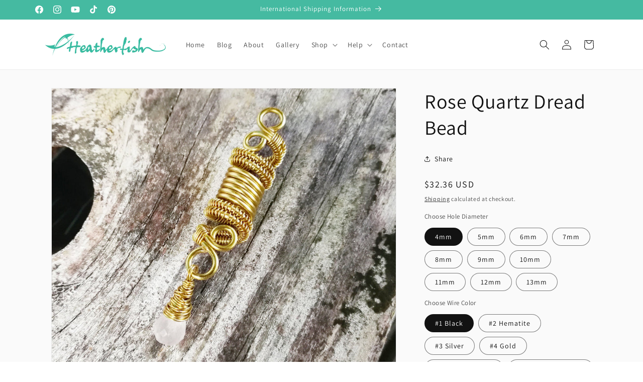

--- FILE ---
content_type: text/html; charset=utf-8
request_url: https://heatherfish.com/products/gold-rose-quartz-dread-bead-faux-gold-dreadlock-bead-heatherfishcreations
body_size: 44353
content:
<!doctype html>
<html class="js" lang="en">
  <head>
    <meta charset="utf-8">
    <meta http-equiv="X-UA-Compatible" content="IE=edge">
    <meta name="viewport" content="width=device-width,initial-scale=1">
    <meta name="theme-color" content="">
    <link rel="canonical" href="https://heatherfish.com/products/gold-rose-quartz-dread-bead-faux-gold-dreadlock-bead-heatherfishcreations"><link rel="icon" type="image/png" href="//heatherfish.com/cdn/shop/files/Logo_Circle_Icon_50Percent.png?crop=center&height=32&v=1613718067&width=32"><link rel="preconnect" href="https://fonts.shopifycdn.com" crossorigin><title>
      Rose Quartz Dread Bead | Heatherfish
</title>

    
      <meta name="description" content="This made to order dreadlock bead is woven using faux gold clear enameled brass wire and accented with a genuine faceted rose quartz drop. A Heatherfish original.">
    

    

<meta property="og:site_name" content="Heatherfish">
<meta property="og:url" content="https://heatherfish.com/products/gold-rose-quartz-dread-bead-faux-gold-dreadlock-bead-heatherfishcreations">
<meta property="og:title" content="Rose Quartz Dread Bead | Heatherfish">
<meta property="og:type" content="product">
<meta property="og:description" content="This made to order dreadlock bead is woven using faux gold clear enameled brass wire and accented with a genuine faceted rose quartz drop. A Heatherfish original."><meta property="og:image" content="http://heatherfish.com/cdn/shop/products/il_fullxfull.1931130389_a7el.jpg?v=1596725369">
  <meta property="og:image:secure_url" content="https://heatherfish.com/cdn/shop/products/il_fullxfull.1931130389_a7el.jpg?v=1596725369">
  <meta property="og:image:width" content="1500">
  <meta property="og:image:height" content="1200"><meta property="og:price:amount" content="32.36">
  <meta property="og:price:currency" content="USD"><meta name="twitter:card" content="summary_large_image">
<meta name="twitter:title" content="Rose Quartz Dread Bead | Heatherfish">
<meta name="twitter:description" content="This made to order dreadlock bead is woven using faux gold clear enameled brass wire and accented with a genuine faceted rose quartz drop. A Heatherfish original.">


    <script src="//heatherfish.com/cdn/shop/t/20/assets/constants.js?v=132983761750457495441733841110" defer="defer"></script>
    <script src="//heatherfish.com/cdn/shop/t/20/assets/pubsub.js?v=158357773527763999511733841112" defer="defer"></script>
    <script src="//heatherfish.com/cdn/shop/t/20/assets/global.js?v=152862011079830610291733841110" defer="defer"></script>
    <script src="//heatherfish.com/cdn/shop/t/20/assets/details-disclosure.js?v=13653116266235556501733841110" defer="defer"></script>
    <script src="//heatherfish.com/cdn/shop/t/20/assets/details-modal.js?v=25581673532751508451733841110" defer="defer"></script>
    <script src="//heatherfish.com/cdn/shop/t/20/assets/search-form.js?v=133129549252120666541733841112" defer="defer"></script><script>window.performance && window.performance.mark && window.performance.mark('shopify.content_for_header.start');</script><meta id="shopify-digital-wallet" name="shopify-digital-wallet" content="/34309013639/digital_wallets/dialog">
<meta name="shopify-checkout-api-token" content="3e536e5185a3290ef2f027edb27caff0">
<meta id="in-context-paypal-metadata" data-shop-id="34309013639" data-venmo-supported="false" data-environment="production" data-locale="en_US" data-paypal-v4="true" data-currency="USD">
<link rel="alternate" type="application/json+oembed" href="https://heatherfish.com/products/gold-rose-quartz-dread-bead-faux-gold-dreadlock-bead-heatherfishcreations.oembed">
<script async="async" src="/checkouts/internal/preloads.js?locale=en-US"></script>
<link rel="preconnect" href="https://shop.app" crossorigin="anonymous">
<script async="async" src="https://shop.app/checkouts/internal/preloads.js?locale=en-US&shop_id=34309013639" crossorigin="anonymous"></script>
<script id="apple-pay-shop-capabilities" type="application/json">{"shopId":34309013639,"countryCode":"US","currencyCode":"USD","merchantCapabilities":["supports3DS"],"merchantId":"gid:\/\/shopify\/Shop\/34309013639","merchantName":"Heatherfish","requiredBillingContactFields":["postalAddress","email"],"requiredShippingContactFields":["postalAddress","email"],"shippingType":"shipping","supportedNetworks":["visa","masterCard","amex","discover","elo","jcb"],"total":{"type":"pending","label":"Heatherfish","amount":"1.00"},"shopifyPaymentsEnabled":true,"supportsSubscriptions":true}</script>
<script id="shopify-features" type="application/json">{"accessToken":"3e536e5185a3290ef2f027edb27caff0","betas":["rich-media-storefront-analytics"],"domain":"heatherfish.com","predictiveSearch":true,"shopId":34309013639,"locale":"en"}</script>
<script>var Shopify = Shopify || {};
Shopify.shop = "heatherfish.myshopify.com";
Shopify.locale = "en";
Shopify.currency = {"active":"USD","rate":"1.0"};
Shopify.country = "US";
Shopify.theme = {"name":"Current Copy of Dawn","id":138861641881,"schema_name":"Dawn","schema_version":"15.2.0","theme_store_id":887,"role":"main"};
Shopify.theme.handle = "null";
Shopify.theme.style = {"id":null,"handle":null};
Shopify.cdnHost = "heatherfish.com/cdn";
Shopify.routes = Shopify.routes || {};
Shopify.routes.root = "/";</script>
<script type="module">!function(o){(o.Shopify=o.Shopify||{}).modules=!0}(window);</script>
<script>!function(o){function n(){var o=[];function n(){o.push(Array.prototype.slice.apply(arguments))}return n.q=o,n}var t=o.Shopify=o.Shopify||{};t.loadFeatures=n(),t.autoloadFeatures=n()}(window);</script>
<script>
  window.ShopifyPay = window.ShopifyPay || {};
  window.ShopifyPay.apiHost = "shop.app\/pay";
  window.ShopifyPay.redirectState = null;
</script>
<script id="shop-js-analytics" type="application/json">{"pageType":"product"}</script>
<script defer="defer" async type="module" src="//heatherfish.com/cdn/shopifycloud/shop-js/modules/v2/client.init-shop-cart-sync_BT-GjEfc.en.esm.js"></script>
<script defer="defer" async type="module" src="//heatherfish.com/cdn/shopifycloud/shop-js/modules/v2/chunk.common_D58fp_Oc.esm.js"></script>
<script defer="defer" async type="module" src="//heatherfish.com/cdn/shopifycloud/shop-js/modules/v2/chunk.modal_xMitdFEc.esm.js"></script>
<script type="module">
  await import("//heatherfish.com/cdn/shopifycloud/shop-js/modules/v2/client.init-shop-cart-sync_BT-GjEfc.en.esm.js");
await import("//heatherfish.com/cdn/shopifycloud/shop-js/modules/v2/chunk.common_D58fp_Oc.esm.js");
await import("//heatherfish.com/cdn/shopifycloud/shop-js/modules/v2/chunk.modal_xMitdFEc.esm.js");

  window.Shopify.SignInWithShop?.initShopCartSync?.({"fedCMEnabled":true,"windoidEnabled":true});

</script>
<script defer="defer" async type="module" src="//heatherfish.com/cdn/shopifycloud/shop-js/modules/v2/client.payment-terms_Ci9AEqFq.en.esm.js"></script>
<script defer="defer" async type="module" src="//heatherfish.com/cdn/shopifycloud/shop-js/modules/v2/chunk.common_D58fp_Oc.esm.js"></script>
<script defer="defer" async type="module" src="//heatherfish.com/cdn/shopifycloud/shop-js/modules/v2/chunk.modal_xMitdFEc.esm.js"></script>
<script type="module">
  await import("//heatherfish.com/cdn/shopifycloud/shop-js/modules/v2/client.payment-terms_Ci9AEqFq.en.esm.js");
await import("//heatherfish.com/cdn/shopifycloud/shop-js/modules/v2/chunk.common_D58fp_Oc.esm.js");
await import("//heatherfish.com/cdn/shopifycloud/shop-js/modules/v2/chunk.modal_xMitdFEc.esm.js");

  
</script>
<script>
  window.Shopify = window.Shopify || {};
  if (!window.Shopify.featureAssets) window.Shopify.featureAssets = {};
  window.Shopify.featureAssets['shop-js'] = {"shop-cart-sync":["modules/v2/client.shop-cart-sync_DZOKe7Ll.en.esm.js","modules/v2/chunk.common_D58fp_Oc.esm.js","modules/v2/chunk.modal_xMitdFEc.esm.js"],"init-fed-cm":["modules/v2/client.init-fed-cm_B6oLuCjv.en.esm.js","modules/v2/chunk.common_D58fp_Oc.esm.js","modules/v2/chunk.modal_xMitdFEc.esm.js"],"shop-cash-offers":["modules/v2/client.shop-cash-offers_D2sdYoxE.en.esm.js","modules/v2/chunk.common_D58fp_Oc.esm.js","modules/v2/chunk.modal_xMitdFEc.esm.js"],"shop-login-button":["modules/v2/client.shop-login-button_QeVjl5Y3.en.esm.js","modules/v2/chunk.common_D58fp_Oc.esm.js","modules/v2/chunk.modal_xMitdFEc.esm.js"],"pay-button":["modules/v2/client.pay-button_DXTOsIq6.en.esm.js","modules/v2/chunk.common_D58fp_Oc.esm.js","modules/v2/chunk.modal_xMitdFEc.esm.js"],"shop-button":["modules/v2/client.shop-button_DQZHx9pm.en.esm.js","modules/v2/chunk.common_D58fp_Oc.esm.js","modules/v2/chunk.modal_xMitdFEc.esm.js"],"avatar":["modules/v2/client.avatar_BTnouDA3.en.esm.js"],"init-windoid":["modules/v2/client.init-windoid_CR1B-cfM.en.esm.js","modules/v2/chunk.common_D58fp_Oc.esm.js","modules/v2/chunk.modal_xMitdFEc.esm.js"],"init-shop-for-new-customer-accounts":["modules/v2/client.init-shop-for-new-customer-accounts_C_vY_xzh.en.esm.js","modules/v2/client.shop-login-button_QeVjl5Y3.en.esm.js","modules/v2/chunk.common_D58fp_Oc.esm.js","modules/v2/chunk.modal_xMitdFEc.esm.js"],"init-shop-email-lookup-coordinator":["modules/v2/client.init-shop-email-lookup-coordinator_BI7n9ZSv.en.esm.js","modules/v2/chunk.common_D58fp_Oc.esm.js","modules/v2/chunk.modal_xMitdFEc.esm.js"],"init-shop-cart-sync":["modules/v2/client.init-shop-cart-sync_BT-GjEfc.en.esm.js","modules/v2/chunk.common_D58fp_Oc.esm.js","modules/v2/chunk.modal_xMitdFEc.esm.js"],"shop-toast-manager":["modules/v2/client.shop-toast-manager_DiYdP3xc.en.esm.js","modules/v2/chunk.common_D58fp_Oc.esm.js","modules/v2/chunk.modal_xMitdFEc.esm.js"],"init-customer-accounts":["modules/v2/client.init-customer-accounts_D9ZNqS-Q.en.esm.js","modules/v2/client.shop-login-button_QeVjl5Y3.en.esm.js","modules/v2/chunk.common_D58fp_Oc.esm.js","modules/v2/chunk.modal_xMitdFEc.esm.js"],"init-customer-accounts-sign-up":["modules/v2/client.init-customer-accounts-sign-up_iGw4briv.en.esm.js","modules/v2/client.shop-login-button_QeVjl5Y3.en.esm.js","modules/v2/chunk.common_D58fp_Oc.esm.js","modules/v2/chunk.modal_xMitdFEc.esm.js"],"shop-follow-button":["modules/v2/client.shop-follow-button_CqMgW2wH.en.esm.js","modules/v2/chunk.common_D58fp_Oc.esm.js","modules/v2/chunk.modal_xMitdFEc.esm.js"],"checkout-modal":["modules/v2/client.checkout-modal_xHeaAweL.en.esm.js","modules/v2/chunk.common_D58fp_Oc.esm.js","modules/v2/chunk.modal_xMitdFEc.esm.js"],"shop-login":["modules/v2/client.shop-login_D91U-Q7h.en.esm.js","modules/v2/chunk.common_D58fp_Oc.esm.js","modules/v2/chunk.modal_xMitdFEc.esm.js"],"lead-capture":["modules/v2/client.lead-capture_BJmE1dJe.en.esm.js","modules/v2/chunk.common_D58fp_Oc.esm.js","modules/v2/chunk.modal_xMitdFEc.esm.js"],"payment-terms":["modules/v2/client.payment-terms_Ci9AEqFq.en.esm.js","modules/v2/chunk.common_D58fp_Oc.esm.js","modules/v2/chunk.modal_xMitdFEc.esm.js"]};
</script>
<script id="__st">var __st={"a":34309013639,"offset":-18000,"reqid":"4201669a-4ec9-4a71-8d5a-3a72650267b3-1769158749","pageurl":"heatherfish.com\/products\/gold-rose-quartz-dread-bead-faux-gold-dreadlock-bead-heatherfishcreations","u":"e4ce2a679bb8","p":"product","rtyp":"product","rid":4680314257543};</script>
<script>window.ShopifyPaypalV4VisibilityTracking = true;</script>
<script id="captcha-bootstrap">!function(){'use strict';const t='contact',e='account',n='new_comment',o=[[t,t],['blogs',n],['comments',n],[t,'customer']],c=[[e,'customer_login'],[e,'guest_login'],[e,'recover_customer_password'],[e,'create_customer']],r=t=>t.map((([t,e])=>`form[action*='/${t}']:not([data-nocaptcha='true']) input[name='form_type'][value='${e}']`)).join(','),a=t=>()=>t?[...document.querySelectorAll(t)].map((t=>t.form)):[];function s(){const t=[...o],e=r(t);return a(e)}const i='password',u='form_key',d=['recaptcha-v3-token','g-recaptcha-response','h-captcha-response',i],f=()=>{try{return window.sessionStorage}catch{return}},m='__shopify_v',_=t=>t.elements[u];function p(t,e,n=!1){try{const o=window.sessionStorage,c=JSON.parse(o.getItem(e)),{data:r}=function(t){const{data:e,action:n}=t;return t[m]||n?{data:e,action:n}:{data:t,action:n}}(c);for(const[e,n]of Object.entries(r))t.elements[e]&&(t.elements[e].value=n);n&&o.removeItem(e)}catch(o){console.error('form repopulation failed',{error:o})}}const l='form_type',E='cptcha';function T(t){t.dataset[E]=!0}const w=window,h=w.document,L='Shopify',v='ce_forms',y='captcha';let A=!1;((t,e)=>{const n=(g='f06e6c50-85a8-45c8-87d0-21a2b65856fe',I='https://cdn.shopify.com/shopifycloud/storefront-forms-hcaptcha/ce_storefront_forms_captcha_hcaptcha.v1.5.2.iife.js',D={infoText:'Protected by hCaptcha',privacyText:'Privacy',termsText:'Terms'},(t,e,n)=>{const o=w[L][v],c=o.bindForm;if(c)return c(t,g,e,D).then(n);var r;o.q.push([[t,g,e,D],n]),r=I,A||(h.body.append(Object.assign(h.createElement('script'),{id:'captcha-provider',async:!0,src:r})),A=!0)});var g,I,D;w[L]=w[L]||{},w[L][v]=w[L][v]||{},w[L][v].q=[],w[L][y]=w[L][y]||{},w[L][y].protect=function(t,e){n(t,void 0,e),T(t)},Object.freeze(w[L][y]),function(t,e,n,w,h,L){const[v,y,A,g]=function(t,e,n){const i=e?o:[],u=t?c:[],d=[...i,...u],f=r(d),m=r(i),_=r(d.filter((([t,e])=>n.includes(e))));return[a(f),a(m),a(_),s()]}(w,h,L),I=t=>{const e=t.target;return e instanceof HTMLFormElement?e:e&&e.form},D=t=>v().includes(t);t.addEventListener('submit',(t=>{const e=I(t);if(!e)return;const n=D(e)&&!e.dataset.hcaptchaBound&&!e.dataset.recaptchaBound,o=_(e),c=g().includes(e)&&(!o||!o.value);(n||c)&&t.preventDefault(),c&&!n&&(function(t){try{if(!f())return;!function(t){const e=f();if(!e)return;const n=_(t);if(!n)return;const o=n.value;o&&e.removeItem(o)}(t);const e=Array.from(Array(32),(()=>Math.random().toString(36)[2])).join('');!function(t,e){_(t)||t.append(Object.assign(document.createElement('input'),{type:'hidden',name:u})),t.elements[u].value=e}(t,e),function(t,e){const n=f();if(!n)return;const o=[...t.querySelectorAll(`input[type='${i}']`)].map((({name:t})=>t)),c=[...d,...o],r={};for(const[a,s]of new FormData(t).entries())c.includes(a)||(r[a]=s);n.setItem(e,JSON.stringify({[m]:1,action:t.action,data:r}))}(t,e)}catch(e){console.error('failed to persist form',e)}}(e),e.submit())}));const S=(t,e)=>{t&&!t.dataset[E]&&(n(t,e.some((e=>e===t))),T(t))};for(const o of['focusin','change'])t.addEventListener(o,(t=>{const e=I(t);D(e)&&S(e,y())}));const B=e.get('form_key'),M=e.get(l),P=B&&M;t.addEventListener('DOMContentLoaded',(()=>{const t=y();if(P)for(const e of t)e.elements[l].value===M&&p(e,B);[...new Set([...A(),...v().filter((t=>'true'===t.dataset.shopifyCaptcha))])].forEach((e=>S(e,t)))}))}(h,new URLSearchParams(w.location.search),n,t,e,['guest_login'])})(!0,!0)}();</script>
<script integrity="sha256-4kQ18oKyAcykRKYeNunJcIwy7WH5gtpwJnB7kiuLZ1E=" data-source-attribution="shopify.loadfeatures" defer="defer" src="//heatherfish.com/cdn/shopifycloud/storefront/assets/storefront/load_feature-a0a9edcb.js" crossorigin="anonymous"></script>
<script crossorigin="anonymous" defer="defer" src="//heatherfish.com/cdn/shopifycloud/storefront/assets/shopify_pay/storefront-65b4c6d7.js?v=20250812"></script>
<script data-source-attribution="shopify.dynamic_checkout.dynamic.init">var Shopify=Shopify||{};Shopify.PaymentButton=Shopify.PaymentButton||{isStorefrontPortableWallets:!0,init:function(){window.Shopify.PaymentButton.init=function(){};var t=document.createElement("script");t.src="https://heatherfish.com/cdn/shopifycloud/portable-wallets/latest/portable-wallets.en.js",t.type="module",document.head.appendChild(t)}};
</script>
<script data-source-attribution="shopify.dynamic_checkout.buyer_consent">
  function portableWalletsHideBuyerConsent(e){var t=document.getElementById("shopify-buyer-consent"),n=document.getElementById("shopify-subscription-policy-button");t&&n&&(t.classList.add("hidden"),t.setAttribute("aria-hidden","true"),n.removeEventListener("click",e))}function portableWalletsShowBuyerConsent(e){var t=document.getElementById("shopify-buyer-consent"),n=document.getElementById("shopify-subscription-policy-button");t&&n&&(t.classList.remove("hidden"),t.removeAttribute("aria-hidden"),n.addEventListener("click",e))}window.Shopify?.PaymentButton&&(window.Shopify.PaymentButton.hideBuyerConsent=portableWalletsHideBuyerConsent,window.Shopify.PaymentButton.showBuyerConsent=portableWalletsShowBuyerConsent);
</script>
<script data-source-attribution="shopify.dynamic_checkout.cart.bootstrap">document.addEventListener("DOMContentLoaded",(function(){function t(){return document.querySelector("shopify-accelerated-checkout-cart, shopify-accelerated-checkout")}if(t())Shopify.PaymentButton.init();else{new MutationObserver((function(e,n){t()&&(Shopify.PaymentButton.init(),n.disconnect())})).observe(document.body,{childList:!0,subtree:!0})}}));
</script>
<link id="shopify-accelerated-checkout-styles" rel="stylesheet" media="screen" href="https://heatherfish.com/cdn/shopifycloud/portable-wallets/latest/accelerated-checkout-backwards-compat.css" crossorigin="anonymous">
<style id="shopify-accelerated-checkout-cart">
        #shopify-buyer-consent {
  margin-top: 1em;
  display: inline-block;
  width: 100%;
}

#shopify-buyer-consent.hidden {
  display: none;
}

#shopify-subscription-policy-button {
  background: none;
  border: none;
  padding: 0;
  text-decoration: underline;
  font-size: inherit;
  cursor: pointer;
}

#shopify-subscription-policy-button::before {
  box-shadow: none;
}

      </style>
<script id="sections-script" data-sections="header" defer="defer" src="//heatherfish.com/cdn/shop/t/20/compiled_assets/scripts.js?v=2546"></script>
<script>window.performance && window.performance.mark && window.performance.mark('shopify.content_for_header.end');</script>


    <style data-shopify>
      @font-face {
  font-family: Assistant;
  font-weight: 400;
  font-style: normal;
  font-display: swap;
  src: url("//heatherfish.com/cdn/fonts/assistant/assistant_n4.9120912a469cad1cc292572851508ca49d12e768.woff2") format("woff2"),
       url("//heatherfish.com/cdn/fonts/assistant/assistant_n4.6e9875ce64e0fefcd3f4446b7ec9036b3ddd2985.woff") format("woff");
}

      @font-face {
  font-family: Assistant;
  font-weight: 700;
  font-style: normal;
  font-display: swap;
  src: url("//heatherfish.com/cdn/fonts/assistant/assistant_n7.bf44452348ec8b8efa3aa3068825305886b1c83c.woff2") format("woff2"),
       url("//heatherfish.com/cdn/fonts/assistant/assistant_n7.0c887fee83f6b3bda822f1150b912c72da0f7b64.woff") format("woff");
}

      
      
      @font-face {
  font-family: Assistant;
  font-weight: 400;
  font-style: normal;
  font-display: swap;
  src: url("//heatherfish.com/cdn/fonts/assistant/assistant_n4.9120912a469cad1cc292572851508ca49d12e768.woff2") format("woff2"),
       url("//heatherfish.com/cdn/fonts/assistant/assistant_n4.6e9875ce64e0fefcd3f4446b7ec9036b3ddd2985.woff") format("woff");
}


      
        :root,
        .color-scheme-1 {
          --color-background: 255,255,255;
        
          --gradient-background: #ffffff;
        

        

        --color-foreground: 18,18,18;
        --color-background-contrast: 191,191,191;
        --color-shadow: 18,18,18;
        --color-button: 69,186,161;
        --color-button-text: 255,255,255;
        --color-secondary-button: 255,255,255;
        --color-secondary-button-text: 18,18,18;
        --color-link: 18,18,18;
        --color-badge-foreground: 18,18,18;
        --color-badge-background: 255,255,255;
        --color-badge-border: 18,18,18;
        --payment-terms-background-color: rgb(255 255 255);
      }
      
        
        .color-scheme-2 {
          --color-background: 243,243,243;
        
          --gradient-background: #f3f3f3;
        

        

        --color-foreground: 18,18,18;
        --color-background-contrast: 179,179,179;
        --color-shadow: 18,18,18;
        --color-button: 18,18,18;
        --color-button-text: 243,243,243;
        --color-secondary-button: 243,243,243;
        --color-secondary-button-text: 18,18,18;
        --color-link: 18,18,18;
        --color-badge-foreground: 18,18,18;
        --color-badge-background: 243,243,243;
        --color-badge-border: 18,18,18;
        --payment-terms-background-color: rgb(243 243 243);
      }
      
        
        .color-scheme-3 {
          --color-background: 36,40,51;
        
          --gradient-background: #242833;
        

        

        --color-foreground: 255,255,255;
        --color-background-contrast: 47,52,66;
        --color-shadow: 18,18,18;
        --color-button: 255,255,255;
        --color-button-text: 0,0,0;
        --color-secondary-button: 36,40,51;
        --color-secondary-button-text: 255,255,255;
        --color-link: 255,255,255;
        --color-badge-foreground: 255,255,255;
        --color-badge-background: 36,40,51;
        --color-badge-border: 255,255,255;
        --payment-terms-background-color: rgb(36 40 51);
      }
      
        
        .color-scheme-4 {
          --color-background: 18,18,18;
        
          --gradient-background: #121212;
        

        

        --color-foreground: 255,255,255;
        --color-background-contrast: 146,146,146;
        --color-shadow: 18,18,18;
        --color-button: 255,255,255;
        --color-button-text: 18,18,18;
        --color-secondary-button: 18,18,18;
        --color-secondary-button-text: 255,255,255;
        --color-link: 255,255,255;
        --color-badge-foreground: 255,255,255;
        --color-badge-background: 18,18,18;
        --color-badge-border: 255,255,255;
        --payment-terms-background-color: rgb(18 18 18);
      }
      
        
        .color-scheme-5 {
          --color-background: 69,186,161;
        
          --gradient-background: #45baa1;
        

        

        --color-foreground: 255,255,255;
        --color-background-contrast: 35,93,81;
        --color-shadow: 18,18,18;
        --color-button: 255,255,255;
        --color-button-text: 0,0,0;
        --color-secondary-button: 69,186,161;
        --color-secondary-button-text: 255,255,255;
        --color-link: 255,255,255;
        --color-badge-foreground: 255,255,255;
        --color-badge-background: 69,186,161;
        --color-badge-border: 255,255,255;
        --payment-terms-background-color: rgb(69 186 161);
      }
      
        
        .color-scheme-b8846020-a693-4376-81b1-70e30a2048d1 {
          --color-background: 157,167,53;
        
          --gradient-background: #9da735;
        

        

        --color-foreground: 243,243,243;
        --color-background-contrast: 66,70,22;
        --color-shadow: 18,18,18;
        --color-button: 69,186,161;
        --color-button-text: 69,186,161;
        --color-secondary-button: 157,167,53;
        --color-secondary-button-text: 243,243,243;
        --color-link: 243,243,243;
        --color-badge-foreground: 243,243,243;
        --color-badge-background: 157,167,53;
        --color-badge-border: 243,243,243;
        --payment-terms-background-color: rgb(157 167 53);
      }
      
        
        .color-scheme-2fd71140-3366-4389-bde0-a880a604d0c2 {
          --color-background: 250,250,250;
        
          --gradient-background: #fafafa;
        

        

        --color-foreground: 18,18,18;
        --color-background-contrast: 186,186,186;
        --color-shadow: 18,18,18;
        --color-button: 69,186,161;
        --color-button-text: 255,255,255;
        --color-secondary-button: 250,250,250;
        --color-secondary-button-text: 18,18,18;
        --color-link: 18,18,18;
        --color-badge-foreground: 18,18,18;
        --color-badge-background: 250,250,250;
        --color-badge-border: 18,18,18;
        --payment-terms-background-color: rgb(250 250 250);
      }
      

      body, .color-scheme-1, .color-scheme-2, .color-scheme-3, .color-scheme-4, .color-scheme-5, .color-scheme-b8846020-a693-4376-81b1-70e30a2048d1, .color-scheme-2fd71140-3366-4389-bde0-a880a604d0c2 {
        color: rgba(var(--color-foreground), 0.75);
        background-color: rgb(var(--color-background));
      }

      :root {
        --font-body-family: Assistant, sans-serif;
        --font-body-style: normal;
        --font-body-weight: 400;
        --font-body-weight-bold: 700;

        --font-heading-family: Assistant, sans-serif;
        --font-heading-style: normal;
        --font-heading-weight: 400;

        --font-body-scale: 1.0;
        --font-heading-scale: 1.0;

        --media-padding: px;
        --media-border-opacity: 0.05;
        --media-border-width: 1px;
        --media-radius: 0px;
        --media-shadow-opacity: 0.0;
        --media-shadow-horizontal-offset: 0px;
        --media-shadow-vertical-offset: 4px;
        --media-shadow-blur-radius: 5px;
        --media-shadow-visible: 0;

        --page-width: 120rem;
        --page-width-margin: 0rem;

        --product-card-image-padding: 0.0rem;
        --product-card-corner-radius: 0.0rem;
        --product-card-text-alignment: center;
        --product-card-border-width: 0.0rem;
        --product-card-border-opacity: 0.0;
        --product-card-shadow-opacity: 0.0;
        --product-card-shadow-visible: 0;
        --product-card-shadow-horizontal-offset: 0.0rem;
        --product-card-shadow-vertical-offset: 0.4rem;
        --product-card-shadow-blur-radius: 0.0rem;

        --collection-card-image-padding: 0.0rem;
        --collection-card-corner-radius: 0.0rem;
        --collection-card-text-alignment: left;
        --collection-card-border-width: 0.0rem;
        --collection-card-border-opacity: 0.1;
        --collection-card-shadow-opacity: 0.0;
        --collection-card-shadow-visible: 0;
        --collection-card-shadow-horizontal-offset: 0.0rem;
        --collection-card-shadow-vertical-offset: 0.4rem;
        --collection-card-shadow-blur-radius: 0.5rem;

        --blog-card-image-padding: 0.0rem;
        --blog-card-corner-radius: 0.0rem;
        --blog-card-text-alignment: left;
        --blog-card-border-width: 0.0rem;
        --blog-card-border-opacity: 0.1;
        --blog-card-shadow-opacity: 0.0;
        --blog-card-shadow-visible: 0;
        --blog-card-shadow-horizontal-offset: 0.0rem;
        --blog-card-shadow-vertical-offset: 0.4rem;
        --blog-card-shadow-blur-radius: 0.5rem;

        --badge-corner-radius: 4.0rem;

        --popup-border-width: 1px;
        --popup-border-opacity: 0.1;
        --popup-corner-radius: 0px;
        --popup-shadow-opacity: 0.05;
        --popup-shadow-horizontal-offset: 0px;
        --popup-shadow-vertical-offset: 4px;
        --popup-shadow-blur-radius: 5px;

        --drawer-border-width: 1px;
        --drawer-border-opacity: 0.1;
        --drawer-shadow-opacity: 0.0;
        --drawer-shadow-horizontal-offset: 0px;
        --drawer-shadow-vertical-offset: 4px;
        --drawer-shadow-blur-radius: 5px;

        --spacing-sections-desktop: 0px;
        --spacing-sections-mobile: 0px;

        --grid-desktop-vertical-spacing: 8px;
        --grid-desktop-horizontal-spacing: 8px;
        --grid-mobile-vertical-spacing: 4px;
        --grid-mobile-horizontal-spacing: 4px;

        --text-boxes-border-opacity: 0.1;
        --text-boxes-border-width: 0px;
        --text-boxes-radius: 0px;
        --text-boxes-shadow-opacity: 0.0;
        --text-boxes-shadow-visible: 0;
        --text-boxes-shadow-horizontal-offset: 0px;
        --text-boxes-shadow-vertical-offset: 4px;
        --text-boxes-shadow-blur-radius: 5px;

        --buttons-radius: 0px;
        --buttons-radius-outset: 0px;
        --buttons-border-width: 1px;
        --buttons-border-opacity: 1.0;
        --buttons-shadow-opacity: 0.0;
        --buttons-shadow-visible: 0;
        --buttons-shadow-horizontal-offset: 0px;
        --buttons-shadow-vertical-offset: 4px;
        --buttons-shadow-blur-radius: 5px;
        --buttons-border-offset: 0px;

        --inputs-radius: 0px;
        --inputs-border-width: 1px;
        --inputs-border-opacity: 0.55;
        --inputs-shadow-opacity: 0.0;
        --inputs-shadow-horizontal-offset: 0px;
        --inputs-margin-offset: 0px;
        --inputs-shadow-vertical-offset: 4px;
        --inputs-shadow-blur-radius: 5px;
        --inputs-radius-outset: 0px;

        --variant-pills-radius: 40px;
        --variant-pills-border-width: 1px;
        --variant-pills-border-opacity: 0.55;
        --variant-pills-shadow-opacity: 0.0;
        --variant-pills-shadow-horizontal-offset: 0px;
        --variant-pills-shadow-vertical-offset: 4px;
        --variant-pills-shadow-blur-radius: 5px;
      }

      *,
      *::before,
      *::after {
        box-sizing: inherit;
      }

      html {
        box-sizing: border-box;
        font-size: calc(var(--font-body-scale) * 62.5%);
        height: 100%;
      }

      body {
        display: grid;
        grid-template-rows: auto auto 1fr auto;
        grid-template-columns: 100%;
        min-height: 100%;
        margin: 0;
        font-size: 1.5rem;
        letter-spacing: 0.06rem;
        line-height: calc(1 + 0.8 / var(--font-body-scale));
        font-family: var(--font-body-family);
        font-style: var(--font-body-style);
        font-weight: var(--font-body-weight);
      }

      @media screen and (min-width: 750px) {
        body {
          font-size: 1.6rem;
        }
      }
    </style>

    <link href="//heatherfish.com/cdn/shop/t/20/assets/base.css?v=159841507637079171801733841109" rel="stylesheet" type="text/css" media="all" />
    <link rel="stylesheet" href="//heatherfish.com/cdn/shop/t/20/assets/component-cart-items.css?v=123238115697927560811733841109" media="print" onload="this.media='all'">
      <link rel="preload" as="font" href="//heatherfish.com/cdn/fonts/assistant/assistant_n4.9120912a469cad1cc292572851508ca49d12e768.woff2" type="font/woff2" crossorigin>
      

      <link rel="preload" as="font" href="//heatherfish.com/cdn/fonts/assistant/assistant_n4.9120912a469cad1cc292572851508ca49d12e768.woff2" type="font/woff2" crossorigin>
      
<link
        rel="stylesheet"
        href="//heatherfish.com/cdn/shop/t/20/assets/component-predictive-search.css?v=118923337488134913561733841109"
        media="print"
        onload="this.media='all'"
      ><script>
      if (Shopify.designMode) {
        document.documentElement.classList.add('shopify-design-mode');
      }
    </script>
  <!-- BEGIN app block: shopify://apps/lookfy-gallery/blocks/app-embed/596af5f6-9933-4730-95c2-f7d8d52a0c3e --><!-- BEGIN app snippet: javascript -->
<script type="text/javascript">
window.lfPageType??="product";
window.lfPageId??="4680314257543";
window.lfHandle??="products/gold-rose-quartz-dread-bead-faux-gold-dreadlock-bead-heatherfishcreations";
window.lfShopID??="34309013639";
window.lfShopUrl??="https://heatherfish.com";
window.lfIsoCode??="en";
window.lfCountry??="en";
window.lfLanguages??=[{"shop_locale":{"locale":"en","enabled":true,"primary":true,"published":true}}];
window.lfCurrencyFormat??="${{amount}} USD";
window.lfMoneyFormat??="${{amount}}";
window.lfCartAdd??="/cart/add";
window.lfCartUrl??="/cart";
window.lfShopLang??={"sold_out":"Sold Out","load_more":"Load More","add_to_cart":"Add to Cart","badge_discount":"Off","choose_options":"Choose Options","add_all_to_cart":"Add All to Cart","add_to_cart_select":"Select {attribute_label}"};
window.lfShopTrans??=null;
window.lfCustomJs??="";
window.lfCustomCss??="";
window.lfPopupCss??=null;
window.lfTooltipPosition??="normal";
window.lfPlan??="free";
window.lfPlanDev??="";
window.lfHeading??=null;
window.lfStlFont??=null;
window.lfLibs??={};
</script><style data-shopify>


</style><!-- END app snippet -->
<!-- END app block --><!-- BEGIN app block: shopify://apps/judge-me-reviews/blocks/judgeme_core/61ccd3b1-a9f2-4160-9fe9-4fec8413e5d8 --><!-- Start of Judge.me Core -->






<link rel="dns-prefetch" href="https://cdnwidget.judge.me">
<link rel="dns-prefetch" href="https://cdn.judge.me">
<link rel="dns-prefetch" href="https://cdn1.judge.me">
<link rel="dns-prefetch" href="https://api.judge.me">

<script data-cfasync='false' class='jdgm-settings-script'>window.jdgmSettings={"pagination":5,"disable_web_reviews":false,"badge_no_review_text":"No reviews","badge_n_reviews_text":"{{ n }} review/reviews","hide_badge_preview_if_no_reviews":true,"badge_hide_text":false,"enforce_center_preview_badge":false,"widget_title":"Customer Reviews","widget_open_form_text":"Write a review","widget_close_form_text":"Cancel review","widget_refresh_page_text":"Refresh page","widget_summary_text":"Based on {{ number_of_reviews }} review/reviews","widget_no_review_text":"Be the first to write a review","widget_name_field_text":"Display name","widget_verified_name_field_text":"Verified Name (public)","widget_name_placeholder_text":"Display name","widget_required_field_error_text":"This field is required.","widget_email_field_text":"Email address","widget_verified_email_field_text":"Verified Email (private, can not be edited)","widget_email_placeholder_text":"Your email address","widget_email_field_error_text":"Please enter a valid email address.","widget_rating_field_text":"Rating","widget_review_title_field_text":"Review Title","widget_review_title_placeholder_text":"Give your review a title","widget_review_body_field_text":"Review content","widget_review_body_placeholder_text":"Start writing here...","widget_pictures_field_text":"Picture/Video (optional)","widget_submit_review_text":"Submit Review","widget_submit_verified_review_text":"Submit Verified Review","widget_submit_success_msg_with_auto_publish":"Thank you! Please refresh the page in a few moments to see your review. You can remove or edit your review by logging into \u003ca href='https://judge.me/login' target='_blank' rel='nofollow noopener'\u003eJudge.me\u003c/a\u003e","widget_submit_success_msg_no_auto_publish":"Thank you! Your review will be published as soon as it is approved by the shop admin. You can remove or edit your review by logging into \u003ca href='https://judge.me/login' target='_blank' rel='nofollow noopener'\u003eJudge.me\u003c/a\u003e","widget_show_default_reviews_out_of_total_text":"Showing {{ n_reviews_shown }} out of {{ n_reviews }} reviews.","widget_show_all_link_text":"Show all","widget_show_less_link_text":"Show less","widget_author_said_text":"{{ reviewer_name }} said:","widget_days_text":"{{ n }} days ago","widget_weeks_text":"{{ n }} week/weeks ago","widget_months_text":"{{ n }} month/months ago","widget_years_text":"{{ n }} year/years ago","widget_yesterday_text":"Yesterday","widget_today_text":"Today","widget_replied_text":"\u003e\u003e {{ shop_name }} replied:","widget_read_more_text":"Read more","widget_reviewer_name_as_initial":"","widget_rating_filter_color":"#fbcd0a","widget_rating_filter_see_all_text":"See all reviews","widget_sorting_most_recent_text":"Most Recent","widget_sorting_highest_rating_text":"Highest Rating","widget_sorting_lowest_rating_text":"Lowest Rating","widget_sorting_with_pictures_text":"Only Pictures","widget_sorting_most_helpful_text":"Most Helpful","widget_open_question_form_text":"Ask a question","widget_reviews_subtab_text":"Reviews","widget_questions_subtab_text":"Questions","widget_question_label_text":"Question","widget_answer_label_text":"Answer","widget_question_placeholder_text":"Write your question here","widget_submit_question_text":"Submit Question","widget_question_submit_success_text":"Thank you for your question! We will notify you once it gets answered.","verified_badge_text":"Verified","verified_badge_bg_color":"","verified_badge_text_color":"","verified_badge_placement":"left-of-reviewer-name","widget_review_max_height":"","widget_hide_border":false,"widget_social_share":false,"widget_thumb":false,"widget_review_location_show":false,"widget_location_format":"","all_reviews_include_out_of_store_products":true,"all_reviews_out_of_store_text":"(out of store)","all_reviews_pagination":100,"all_reviews_product_name_prefix_text":"about","enable_review_pictures":true,"enable_question_anwser":false,"widget_theme":"default","review_date_format":"mm/dd/yyyy","default_sort_method":"most-recent","widget_product_reviews_subtab_text":"Product Reviews","widget_shop_reviews_subtab_text":"Shop Reviews","widget_other_products_reviews_text":"Reviews for other products","widget_store_reviews_subtab_text":"Store reviews","widget_no_store_reviews_text":"This store hasn't received any reviews yet","widget_web_restriction_product_reviews_text":"This product hasn't received any reviews yet","widget_no_items_text":"No items found","widget_show_more_text":"Show more","widget_write_a_store_review_text":"Write a Store Review","widget_other_languages_heading":"Reviews in Other Languages","widget_translate_review_text":"Translate review to {{ language }}","widget_translating_review_text":"Translating...","widget_show_original_translation_text":"Show original ({{ language }})","widget_translate_review_failed_text":"Review couldn't be translated.","widget_translate_review_retry_text":"Retry","widget_translate_review_try_again_later_text":"Try again later","show_product_url_for_grouped_product":false,"widget_sorting_pictures_first_text":"Pictures First","show_pictures_on_all_rev_page_mobile":false,"show_pictures_on_all_rev_page_desktop":false,"floating_tab_hide_mobile_install_preference":false,"floating_tab_button_name":"★ Reviews","floating_tab_title":"Let customers speak for us","floating_tab_button_color":"","floating_tab_button_background_color":"","floating_tab_url":"","floating_tab_url_enabled":false,"floating_tab_tab_style":"text","all_reviews_text_badge_text":"Customers rate us {{ shop.metafields.judgeme.all_reviews_rating | round: 1 }}/5 based on {{ shop.metafields.judgeme.all_reviews_count }} reviews.","all_reviews_text_badge_text_branded_style":"{{ shop.metafields.judgeme.all_reviews_rating | round: 1 }} out of 5 stars based on {{ shop.metafields.judgeme.all_reviews_count }} reviews","is_all_reviews_text_badge_a_link":false,"show_stars_for_all_reviews_text_badge":false,"all_reviews_text_badge_url":"","all_reviews_text_style":"branded","all_reviews_text_color_style":"judgeme_brand_color","all_reviews_text_color":"#108474","all_reviews_text_show_jm_brand":true,"featured_carousel_show_header":true,"featured_carousel_title":"Let customers speak for us","testimonials_carousel_title":"Customers are saying","videos_carousel_title":"Real customer stories","cards_carousel_title":"Customers are saying","featured_carousel_count_text":"from {{ n }} reviews","featured_carousel_add_link_to_all_reviews_page":false,"featured_carousel_url":"","featured_carousel_show_images":true,"featured_carousel_autoslide_interval":5,"featured_carousel_arrows_on_the_sides":false,"featured_carousel_height":250,"featured_carousel_width":80,"featured_carousel_image_size":0,"featured_carousel_image_height":250,"featured_carousel_arrow_color":"#eeeeee","verified_count_badge_style":"branded","verified_count_badge_orientation":"horizontal","verified_count_badge_color_style":"judgeme_brand_color","verified_count_badge_color":"#108474","is_verified_count_badge_a_link":false,"verified_count_badge_url":"","verified_count_badge_show_jm_brand":true,"widget_rating_preset_default":5,"widget_first_sub_tab":"product-reviews","widget_show_histogram":true,"widget_histogram_use_custom_color":false,"widget_pagination_use_custom_color":false,"widget_star_use_custom_color":false,"widget_verified_badge_use_custom_color":false,"widget_write_review_use_custom_color":false,"picture_reminder_submit_button":"Upload Pictures","enable_review_videos":true,"mute_video_by_default":true,"widget_sorting_videos_first_text":"Videos First","widget_review_pending_text":"Pending","featured_carousel_items_for_large_screen":3,"social_share_options_order":"Facebook,Twitter","remove_microdata_snippet":true,"disable_json_ld":false,"enable_json_ld_products":false,"preview_badge_show_question_text":false,"preview_badge_no_question_text":"No questions","preview_badge_n_question_text":"{{ number_of_questions }} question/questions","qa_badge_show_icon":false,"qa_badge_position":"same-row","remove_judgeme_branding":false,"widget_add_search_bar":false,"widget_search_bar_placeholder":"Search","widget_sorting_verified_only_text":"Verified only","featured_carousel_theme":"default","featured_carousel_show_rating":true,"featured_carousel_show_title":true,"featured_carousel_show_body":true,"featured_carousel_show_date":false,"featured_carousel_show_reviewer":true,"featured_carousel_show_product":false,"featured_carousel_header_background_color":"#108474","featured_carousel_header_text_color":"#ffffff","featured_carousel_name_product_separator":"reviewed","featured_carousel_full_star_background":"#108474","featured_carousel_empty_star_background":"#dadada","featured_carousel_vertical_theme_background":"#f9fafb","featured_carousel_verified_badge_enable":true,"featured_carousel_verified_badge_color":"#108474","featured_carousel_border_style":"round","featured_carousel_review_line_length_limit":3,"featured_carousel_more_reviews_button_text":"Read more reviews","featured_carousel_view_product_button_text":"View product","all_reviews_page_load_reviews_on":"scroll","all_reviews_page_load_more_text":"Load More Reviews","disable_fb_tab_reviews":false,"enable_ajax_cdn_cache":false,"widget_advanced_speed_features":5,"widget_public_name_text":"displayed publicly like","default_reviewer_name":"John Smith","default_reviewer_name_has_non_latin":true,"widget_reviewer_anonymous":"Anonymous","medals_widget_title":"Judge.me Review Medals","medals_widget_background_color":"#f9fafb","medals_widget_position":"footer_all_pages","medals_widget_border_color":"#f9fafb","medals_widget_verified_text_position":"left","medals_widget_use_monochromatic_version":false,"medals_widget_elements_color":"#108474","show_reviewer_avatar":true,"widget_invalid_yt_video_url_error_text":"Not a YouTube video URL","widget_max_length_field_error_text":"Please enter no more than {0} characters.","widget_show_country_flag":false,"widget_show_collected_via_shop_app":true,"widget_verified_by_shop_badge_style":"light","widget_verified_by_shop_text":"Verified by Shop","widget_show_photo_gallery":true,"widget_load_with_code_splitting":true,"widget_ugc_install_preference":false,"widget_ugc_title":"Made by us, Shared by you","widget_ugc_subtitle":"Tag us to see your picture featured in our page","widget_ugc_arrows_color":"#ffffff","widget_ugc_primary_button_text":"Buy Now","widget_ugc_primary_button_background_color":"#108474","widget_ugc_primary_button_text_color":"#ffffff","widget_ugc_primary_button_border_width":"0","widget_ugc_primary_button_border_style":"none","widget_ugc_primary_button_border_color":"#108474","widget_ugc_primary_button_border_radius":"25","widget_ugc_secondary_button_text":"Load More","widget_ugc_secondary_button_background_color":"#ffffff","widget_ugc_secondary_button_text_color":"#108474","widget_ugc_secondary_button_border_width":"2","widget_ugc_secondary_button_border_style":"solid","widget_ugc_secondary_button_border_color":"#108474","widget_ugc_secondary_button_border_radius":"25","widget_ugc_reviews_button_text":"View Reviews","widget_ugc_reviews_button_background_color":"#ffffff","widget_ugc_reviews_button_text_color":"#108474","widget_ugc_reviews_button_border_width":"2","widget_ugc_reviews_button_border_style":"solid","widget_ugc_reviews_button_border_color":"#108474","widget_ugc_reviews_button_border_radius":"25","widget_ugc_reviews_button_link_to":"judgeme-reviews-page","widget_ugc_show_post_date":true,"widget_ugc_max_width":"800","widget_rating_metafield_value_type":true,"widget_primary_color":"#45BAA1","widget_enable_secondary_color":false,"widget_secondary_color":"#edf5f5","widget_summary_average_rating_text":"{{ average_rating }} out of 5","widget_media_grid_title":"Customer photos \u0026 videos","widget_media_grid_see_more_text":"See more","widget_round_style":false,"widget_show_product_medals":false,"widget_verified_by_judgeme_text":"Verified by Judge.me","widget_show_store_medals":true,"widget_verified_by_judgeme_text_in_store_medals":"Verified by Judge.me","widget_media_field_exceed_quantity_message":"Sorry, we can only accept {{ max_media }} for one review.","widget_media_field_exceed_limit_message":"{{ file_name }} is too large, please select a {{ media_type }} less than {{ size_limit }}MB.","widget_review_submitted_text":"Review Submitted!","widget_question_submitted_text":"Question Submitted!","widget_close_form_text_question":"Cancel","widget_write_your_answer_here_text":"Write your answer here","widget_enabled_branded_link":true,"widget_show_collected_by_judgeme":true,"widget_reviewer_name_color":"","widget_write_review_text_color":"","widget_write_review_bg_color":"","widget_collected_by_judgeme_text":"collected by Judge.me","widget_pagination_type":"standard","widget_load_more_text":"Load More","widget_load_more_color":"#108474","widget_full_review_text":"Full Review","widget_read_more_reviews_text":"Read More Reviews","widget_read_questions_text":"Read Questions","widget_questions_and_answers_text":"Questions \u0026 Answers","widget_verified_by_text":"Verified by","widget_verified_text":"Verified","widget_number_of_reviews_text":"{{ number_of_reviews }} reviews","widget_back_button_text":"Back","widget_next_button_text":"Next","widget_custom_forms_filter_button":"Filters","custom_forms_style":"horizontal","widget_show_review_information":false,"how_reviews_are_collected":"How reviews are collected?","widget_show_review_keywords":false,"widget_gdpr_statement":"How we use your data: We'll only contact you about the review you left, and only if necessary. By submitting your review, you agree to Judge.me's \u003ca href='https://judge.me/terms' target='_blank' rel='nofollow noopener'\u003eterms\u003c/a\u003e, \u003ca href='https://judge.me/privacy' target='_blank' rel='nofollow noopener'\u003eprivacy\u003c/a\u003e and \u003ca href='https://judge.me/content-policy' target='_blank' rel='nofollow noopener'\u003econtent\u003c/a\u003e policies.","widget_multilingual_sorting_enabled":false,"widget_translate_review_content_enabled":false,"widget_translate_review_content_method":"manual","popup_widget_review_selection":"automatically_with_pictures","popup_widget_round_border_style":true,"popup_widget_show_title":true,"popup_widget_show_body":true,"popup_widget_show_reviewer":false,"popup_widget_show_product":true,"popup_widget_show_pictures":true,"popup_widget_use_review_picture":true,"popup_widget_show_on_home_page":true,"popup_widget_show_on_product_page":true,"popup_widget_show_on_collection_page":true,"popup_widget_show_on_cart_page":true,"popup_widget_position":"bottom_left","popup_widget_first_review_delay":5,"popup_widget_duration":5,"popup_widget_interval":5,"popup_widget_review_count":5,"popup_widget_hide_on_mobile":true,"review_snippet_widget_round_border_style":true,"review_snippet_widget_card_color":"#FFFFFF","review_snippet_widget_slider_arrows_background_color":"#FFFFFF","review_snippet_widget_slider_arrows_color":"#000000","review_snippet_widget_star_color":"#108474","show_product_variant":false,"all_reviews_product_variant_label_text":"Variant: ","widget_show_verified_branding":true,"widget_ai_summary_title":"Customers say","widget_ai_summary_disclaimer":"AI-powered review summary based on recent customer reviews","widget_show_ai_summary":false,"widget_show_ai_summary_bg":false,"widget_show_review_title_input":true,"redirect_reviewers_invited_via_email":"external_form","request_store_review_after_product_review":false,"request_review_other_products_in_order":false,"review_form_color_scheme":"default","review_form_corner_style":"square","review_form_star_color":{},"review_form_text_color":"#333333","review_form_background_color":"#ffffff","review_form_field_background_color":"#fafafa","review_form_button_color":{},"review_form_button_text_color":"#ffffff","review_form_modal_overlay_color":"#000000","review_content_screen_title_text":"How would you rate this product?","review_content_introduction_text":"We would love it if you would share a bit about your experience.","store_review_form_title_text":"How would you rate this store?","store_review_form_introduction_text":"We would love it if you would share a bit about your experience.","show_review_guidance_text":true,"one_star_review_guidance_text":"Poor","five_star_review_guidance_text":"Great","customer_information_screen_title_text":"About you","customer_information_introduction_text":"Please tell us more about you.","custom_questions_screen_title_text":"Your experience in more detail","custom_questions_introduction_text":"Here are a few questions to help us understand more about your experience.","review_submitted_screen_title_text":"Thanks for your review!","review_submitted_screen_thank_you_text":"We are processing it and it will appear on the store soon.","review_submitted_screen_email_verification_text":"Please confirm your email by clicking the link we just sent you. This helps us keep reviews authentic.","review_submitted_request_store_review_text":"Would you like to share your experience of shopping with us?","review_submitted_review_other_products_text":"Would you like to review these products?","store_review_screen_title_text":"Would you like to share your experience of shopping with us?","store_review_introduction_text":"We value your feedback and use it to improve. Please share any thoughts or suggestions you have.","reviewer_media_screen_title_picture_text":"Share a picture","reviewer_media_introduction_picture_text":"Upload a photo to support your review.","reviewer_media_screen_title_video_text":"Share a video","reviewer_media_introduction_video_text":"Upload a video to support your review.","reviewer_media_screen_title_picture_or_video_text":"Share a picture or video","reviewer_media_introduction_picture_or_video_text":"Upload a photo or video to support your review.","reviewer_media_youtube_url_text":"Paste your Youtube URL here","advanced_settings_next_step_button_text":"Next","advanced_settings_close_review_button_text":"Close","modal_write_review_flow":false,"write_review_flow_required_text":"Required","write_review_flow_privacy_message_text":"We respect your privacy.","write_review_flow_anonymous_text":"Post review as anonymous","write_review_flow_visibility_text":"This won't be visible to other customers.","write_review_flow_multiple_selection_help_text":"Select as many as you like","write_review_flow_single_selection_help_text":"Select one option","write_review_flow_required_field_error_text":"This field is required","write_review_flow_invalid_email_error_text":"Please enter a valid email address","write_review_flow_max_length_error_text":"Max. {{ max_length }} characters.","write_review_flow_media_upload_text":"\u003cb\u003eClick to upload\u003c/b\u003e or drag and drop","write_review_flow_gdpr_statement":"We'll only contact you about your review if necessary. By submitting your review, you agree to our \u003ca href='https://judge.me/terms' target='_blank' rel='nofollow noopener'\u003eterms and conditions\u003c/a\u003e and \u003ca href='https://judge.me/privacy' target='_blank' rel='nofollow noopener'\u003eprivacy policy\u003c/a\u003e.","rating_only_reviews_enabled":false,"show_negative_reviews_help_screen":false,"new_review_flow_help_screen_rating_threshold":3,"negative_review_resolution_screen_title_text":"Tell us more","negative_review_resolution_text":"Your experience matters to us. If there were issues with your purchase, we're here to help. Feel free to reach out to us, we'd love the opportunity to make things right.","negative_review_resolution_button_text":"Contact us","negative_review_resolution_proceed_with_review_text":"Leave a review","negative_review_resolution_subject":"Issue with purchase from {{ shop_name }}.{{ order_name }}","preview_badge_collection_page_install_status":false,"widget_review_custom_css":"","preview_badge_custom_css":"","preview_badge_stars_count":"5-stars","featured_carousel_custom_css":"","floating_tab_custom_css":"","all_reviews_widget_custom_css":"","medals_widget_custom_css":"","verified_badge_custom_css":"","all_reviews_text_custom_css":"","transparency_badges_collected_via_store_invite":false,"transparency_badges_from_another_provider":false,"transparency_badges_collected_from_store_visitor":false,"transparency_badges_collected_by_verified_review_provider":false,"transparency_badges_earned_reward":false,"transparency_badges_collected_via_store_invite_text":"Review collected via store invitation","transparency_badges_from_another_provider_text":"Review collected from another provider","transparency_badges_collected_from_store_visitor_text":"Review collected from a store visitor","transparency_badges_written_in_google_text":"Review written in Google","transparency_badges_written_in_etsy_text":"Review written in Etsy","transparency_badges_written_in_shop_app_text":"Review written in Shop App","transparency_badges_earned_reward_text":"Review earned a reward for future purchase","product_review_widget_per_page":10,"widget_store_review_label_text":"Review about the store","checkout_comment_extension_title_on_product_page":"Customer Comments","checkout_comment_extension_num_latest_comment_show":5,"checkout_comment_extension_format":"name_and_timestamp","checkout_comment_customer_name":"last_initial","checkout_comment_comment_notification":true,"preview_badge_collection_page_install_preference":false,"preview_badge_home_page_install_preference":false,"preview_badge_product_page_install_preference":false,"review_widget_install_preference":"","review_carousel_install_preference":false,"floating_reviews_tab_install_preference":"none","verified_reviews_count_badge_install_preference":false,"all_reviews_text_install_preference":false,"review_widget_best_location":false,"judgeme_medals_install_preference":false,"review_widget_revamp_enabled":false,"review_widget_qna_enabled":false,"review_widget_header_theme":"minimal","review_widget_widget_title_enabled":true,"review_widget_header_text_size":"medium","review_widget_header_text_weight":"regular","review_widget_average_rating_style":"compact","review_widget_bar_chart_enabled":true,"review_widget_bar_chart_type":"numbers","review_widget_bar_chart_style":"standard","review_widget_expanded_media_gallery_enabled":false,"review_widget_reviews_section_theme":"standard","review_widget_image_style":"thumbnails","review_widget_review_image_ratio":"square","review_widget_stars_size":"medium","review_widget_verified_badge":"standard_text","review_widget_review_title_text_size":"medium","review_widget_review_text_size":"medium","review_widget_review_text_length":"medium","review_widget_number_of_columns_desktop":3,"review_widget_carousel_transition_speed":5,"review_widget_custom_questions_answers_display":"always","review_widget_button_text_color":"#FFFFFF","review_widget_text_color":"#000000","review_widget_lighter_text_color":"#7B7B7B","review_widget_corner_styling":"soft","review_widget_review_word_singular":"review","review_widget_review_word_plural":"reviews","review_widget_voting_label":"Helpful?","review_widget_shop_reply_label":"Reply from {{ shop_name }}:","review_widget_filters_title":"Filters","qna_widget_question_word_singular":"Question","qna_widget_question_word_plural":"Questions","qna_widget_answer_reply_label":"Answer from {{ answerer_name }}:","qna_content_screen_title_text":"Ask a question about this product","qna_widget_question_required_field_error_text":"Please enter your question.","qna_widget_flow_gdpr_statement":"We'll only contact you about your question if necessary. By submitting your question, you agree to our \u003ca href='https://judge.me/terms' target='_blank' rel='nofollow noopener'\u003eterms and conditions\u003c/a\u003e and \u003ca href='https://judge.me/privacy' target='_blank' rel='nofollow noopener'\u003eprivacy policy\u003c/a\u003e.","qna_widget_question_submitted_text":"Thanks for your question!","qna_widget_close_form_text_question":"Close","qna_widget_question_submit_success_text":"We’ll notify you by email when your question is answered.","all_reviews_widget_v2025_enabled":false,"all_reviews_widget_v2025_header_theme":"default","all_reviews_widget_v2025_widget_title_enabled":true,"all_reviews_widget_v2025_header_text_size":"medium","all_reviews_widget_v2025_header_text_weight":"regular","all_reviews_widget_v2025_average_rating_style":"compact","all_reviews_widget_v2025_bar_chart_enabled":true,"all_reviews_widget_v2025_bar_chart_type":"numbers","all_reviews_widget_v2025_bar_chart_style":"standard","all_reviews_widget_v2025_expanded_media_gallery_enabled":false,"all_reviews_widget_v2025_show_store_medals":true,"all_reviews_widget_v2025_show_photo_gallery":true,"all_reviews_widget_v2025_show_review_keywords":false,"all_reviews_widget_v2025_show_ai_summary":false,"all_reviews_widget_v2025_show_ai_summary_bg":false,"all_reviews_widget_v2025_add_search_bar":false,"all_reviews_widget_v2025_default_sort_method":"most-recent","all_reviews_widget_v2025_reviews_per_page":10,"all_reviews_widget_v2025_reviews_section_theme":"default","all_reviews_widget_v2025_image_style":"thumbnails","all_reviews_widget_v2025_review_image_ratio":"square","all_reviews_widget_v2025_stars_size":"medium","all_reviews_widget_v2025_verified_badge":"bold_badge","all_reviews_widget_v2025_review_title_text_size":"medium","all_reviews_widget_v2025_review_text_size":"medium","all_reviews_widget_v2025_review_text_length":"medium","all_reviews_widget_v2025_number_of_columns_desktop":3,"all_reviews_widget_v2025_carousel_transition_speed":5,"all_reviews_widget_v2025_custom_questions_answers_display":"always","all_reviews_widget_v2025_show_product_variant":false,"all_reviews_widget_v2025_show_reviewer_avatar":true,"all_reviews_widget_v2025_reviewer_name_as_initial":"","all_reviews_widget_v2025_review_location_show":false,"all_reviews_widget_v2025_location_format":"","all_reviews_widget_v2025_show_country_flag":false,"all_reviews_widget_v2025_verified_by_shop_badge_style":"light","all_reviews_widget_v2025_social_share":false,"all_reviews_widget_v2025_social_share_options_order":"Facebook,Twitter,LinkedIn,Pinterest","all_reviews_widget_v2025_pagination_type":"standard","all_reviews_widget_v2025_button_text_color":"#FFFFFF","all_reviews_widget_v2025_text_color":"#000000","all_reviews_widget_v2025_lighter_text_color":"#7B7B7B","all_reviews_widget_v2025_corner_styling":"soft","all_reviews_widget_v2025_title":"Customer reviews","all_reviews_widget_v2025_ai_summary_title":"Customers say about this store","all_reviews_widget_v2025_no_review_text":"Be the first to write a review","platform":"shopify","branding_url":"https://app.judge.me/reviews","branding_text":"Powered by Judge.me","locale":"en","reply_name":"Heatherfish","widget_version":"3.0","footer":true,"autopublish":true,"review_dates":true,"enable_custom_form":false,"shop_locale":"en","enable_multi_locales_translations":true,"show_review_title_input":true,"review_verification_email_status":"always","can_be_branded":false,"reply_name_text":"Heatherfish"};</script> <style class='jdgm-settings-style'>.jdgm-xx{left:0}:root{--jdgm-primary-color: #45BAA1;--jdgm-secondary-color: rgba(69,186,161,0.1);--jdgm-star-color: #45BAA1;--jdgm-write-review-text-color: white;--jdgm-write-review-bg-color: #45BAA1;--jdgm-paginate-color: #45BAA1;--jdgm-border-radius: 0;--jdgm-reviewer-name-color: #45BAA1}.jdgm-histogram__bar-content{background-color:#45BAA1}.jdgm-rev[data-verified-buyer=true] .jdgm-rev__icon.jdgm-rev__icon:after,.jdgm-rev__buyer-badge.jdgm-rev__buyer-badge{color:white;background-color:#45BAA1}.jdgm-review-widget--small .jdgm-gallery.jdgm-gallery .jdgm-gallery__thumbnail-link:nth-child(8) .jdgm-gallery__thumbnail-wrapper.jdgm-gallery__thumbnail-wrapper:before{content:"See more"}@media only screen and (min-width: 768px){.jdgm-gallery.jdgm-gallery .jdgm-gallery__thumbnail-link:nth-child(8) .jdgm-gallery__thumbnail-wrapper.jdgm-gallery__thumbnail-wrapper:before{content:"See more"}}.jdgm-prev-badge[data-average-rating='0.00']{display:none !important}.jdgm-author-all-initials{display:none !important}.jdgm-author-last-initial{display:none !important}.jdgm-rev-widg__title{visibility:hidden}.jdgm-rev-widg__summary-text{visibility:hidden}.jdgm-prev-badge__text{visibility:hidden}.jdgm-rev__prod-link-prefix:before{content:'about'}.jdgm-rev__variant-label:before{content:'Variant: '}.jdgm-rev__out-of-store-text:before{content:'(out of store)'}@media only screen and (min-width: 768px){.jdgm-rev__pics .jdgm-rev_all-rev-page-picture-separator,.jdgm-rev__pics .jdgm-rev__product-picture{display:none}}@media only screen and (max-width: 768px){.jdgm-rev__pics .jdgm-rev_all-rev-page-picture-separator,.jdgm-rev__pics .jdgm-rev__product-picture{display:none}}.jdgm-preview-badge[data-template="product"]{display:none !important}.jdgm-preview-badge[data-template="collection"]{display:none !important}.jdgm-preview-badge[data-template="index"]{display:none !important}.jdgm-review-widget[data-from-snippet="true"]{display:none !important}.jdgm-verified-count-badget[data-from-snippet="true"]{display:none !important}.jdgm-carousel-wrapper[data-from-snippet="true"]{display:none !important}.jdgm-all-reviews-text[data-from-snippet="true"]{display:none !important}.jdgm-medals-section[data-from-snippet="true"]{display:none !important}.jdgm-ugc-media-wrapper[data-from-snippet="true"]{display:none !important}.jdgm-rev__transparency-badge[data-badge-type="review_collected_via_store_invitation"]{display:none !important}.jdgm-rev__transparency-badge[data-badge-type="review_collected_from_another_provider"]{display:none !important}.jdgm-rev__transparency-badge[data-badge-type="review_collected_from_store_visitor"]{display:none !important}.jdgm-rev__transparency-badge[data-badge-type="review_written_in_etsy"]{display:none !important}.jdgm-rev__transparency-badge[data-badge-type="review_written_in_google_business"]{display:none !important}.jdgm-rev__transparency-badge[data-badge-type="review_written_in_shop_app"]{display:none !important}.jdgm-rev__transparency-badge[data-badge-type="review_earned_for_future_purchase"]{display:none !important}.jdgm-review-snippet-widget .jdgm-rev-snippet-widget__cards-container .jdgm-rev-snippet-card{border-radius:8px;background:#fff}.jdgm-review-snippet-widget .jdgm-rev-snippet-widget__cards-container .jdgm-rev-snippet-card__rev-rating .jdgm-star{color:#108474}.jdgm-review-snippet-widget .jdgm-rev-snippet-widget__prev-btn,.jdgm-review-snippet-widget .jdgm-rev-snippet-widget__next-btn{border-radius:50%;background:#fff}.jdgm-review-snippet-widget .jdgm-rev-snippet-widget__prev-btn>svg,.jdgm-review-snippet-widget .jdgm-rev-snippet-widget__next-btn>svg{fill:#000}.jdgm-full-rev-modal.rev-snippet-widget .jm-mfp-container .jm-mfp-content,.jdgm-full-rev-modal.rev-snippet-widget .jm-mfp-container .jdgm-full-rev__icon,.jdgm-full-rev-modal.rev-snippet-widget .jm-mfp-container .jdgm-full-rev__pic-img,.jdgm-full-rev-modal.rev-snippet-widget .jm-mfp-container .jdgm-full-rev__reply{border-radius:8px}.jdgm-full-rev-modal.rev-snippet-widget .jm-mfp-container .jdgm-full-rev[data-verified-buyer="true"] .jdgm-full-rev__icon::after{border-radius:8px}.jdgm-full-rev-modal.rev-snippet-widget .jm-mfp-container .jdgm-full-rev .jdgm-rev__buyer-badge{border-radius:calc( 8px / 2 )}.jdgm-full-rev-modal.rev-snippet-widget .jm-mfp-container .jdgm-full-rev .jdgm-full-rev__replier::before{content:'Heatherfish'}.jdgm-full-rev-modal.rev-snippet-widget .jm-mfp-container .jdgm-full-rev .jdgm-full-rev__product-button{border-radius:calc( 8px * 6 )}
</style> <style class='jdgm-settings-style'></style>

  
  
  
  <style class='jdgm-miracle-styles'>
  @-webkit-keyframes jdgm-spin{0%{-webkit-transform:rotate(0deg);-ms-transform:rotate(0deg);transform:rotate(0deg)}100%{-webkit-transform:rotate(359deg);-ms-transform:rotate(359deg);transform:rotate(359deg)}}@keyframes jdgm-spin{0%{-webkit-transform:rotate(0deg);-ms-transform:rotate(0deg);transform:rotate(0deg)}100%{-webkit-transform:rotate(359deg);-ms-transform:rotate(359deg);transform:rotate(359deg)}}@font-face{font-family:'JudgemeStar';src:url("[data-uri]") format("woff");font-weight:normal;font-style:normal}.jdgm-star{font-family:'JudgemeStar';display:inline !important;text-decoration:none !important;padding:0 4px 0 0 !important;margin:0 !important;font-weight:bold;opacity:1;-webkit-font-smoothing:antialiased;-moz-osx-font-smoothing:grayscale}.jdgm-star:hover{opacity:1}.jdgm-star:last-of-type{padding:0 !important}.jdgm-star.jdgm--on:before{content:"\e000"}.jdgm-star.jdgm--off:before{content:"\e001"}.jdgm-star.jdgm--half:before{content:"\e002"}.jdgm-widget *{margin:0;line-height:1.4;-webkit-box-sizing:border-box;-moz-box-sizing:border-box;box-sizing:border-box;-webkit-overflow-scrolling:touch}.jdgm-hidden{display:none !important;visibility:hidden !important}.jdgm-temp-hidden{display:none}.jdgm-spinner{width:40px;height:40px;margin:auto;border-radius:50%;border-top:2px solid #eee;border-right:2px solid #eee;border-bottom:2px solid #eee;border-left:2px solid #ccc;-webkit-animation:jdgm-spin 0.8s infinite linear;animation:jdgm-spin 0.8s infinite linear}.jdgm-prev-badge{display:block !important}

</style>


  
  
   


<script data-cfasync='false' class='jdgm-script'>
!function(e){window.jdgm=window.jdgm||{},jdgm.CDN_HOST="https://cdnwidget.judge.me/",jdgm.CDN_HOST_ALT="https://cdn2.judge.me/cdn/widget_frontend/",jdgm.API_HOST="https://api.judge.me/",jdgm.CDN_BASE_URL="https://cdn.shopify.com/extensions/019be6a6-320f-7c73-92c7-4f8bef39e89f/judgeme-extensions-312/assets/",
jdgm.docReady=function(d){(e.attachEvent?"complete"===e.readyState:"loading"!==e.readyState)?
setTimeout(d,0):e.addEventListener("DOMContentLoaded",d)},jdgm.loadCSS=function(d,t,o,a){
!o&&jdgm.loadCSS.requestedUrls.indexOf(d)>=0||(jdgm.loadCSS.requestedUrls.push(d),
(a=e.createElement("link")).rel="stylesheet",a.class="jdgm-stylesheet",a.media="nope!",
a.href=d,a.onload=function(){this.media="all",t&&setTimeout(t)},e.body.appendChild(a))},
jdgm.loadCSS.requestedUrls=[],jdgm.loadJS=function(e,d){var t=new XMLHttpRequest;
t.onreadystatechange=function(){4===t.readyState&&(Function(t.response)(),d&&d(t.response))},
t.open("GET",e),t.onerror=function(){if(e.indexOf(jdgm.CDN_HOST)===0&&jdgm.CDN_HOST_ALT!==jdgm.CDN_HOST){var f=e.replace(jdgm.CDN_HOST,jdgm.CDN_HOST_ALT);jdgm.loadJS(f,d)}},t.send()},jdgm.docReady((function(){(window.jdgmLoadCSS||e.querySelectorAll(
".jdgm-widget, .jdgm-all-reviews-page").length>0)&&(jdgmSettings.widget_load_with_code_splitting?
parseFloat(jdgmSettings.widget_version)>=3?jdgm.loadCSS(jdgm.CDN_HOST+"widget_v3/base.css"):
jdgm.loadCSS(jdgm.CDN_HOST+"widget/base.css"):jdgm.loadCSS(jdgm.CDN_HOST+"shopify_v2.css"),
jdgm.loadJS(jdgm.CDN_HOST+"loa"+"der.js"))}))}(document);
</script>
<noscript><link rel="stylesheet" type="text/css" media="all" href="https://cdnwidget.judge.me/shopify_v2.css"></noscript>

<!-- BEGIN app snippet: theme_fix_tags --><script>
  (function() {
    var jdgmThemeFixes = null;
    if (!jdgmThemeFixes) return;
    var thisThemeFix = jdgmThemeFixes[Shopify.theme.id];
    if (!thisThemeFix) return;

    if (thisThemeFix.html) {
      document.addEventListener("DOMContentLoaded", function() {
        var htmlDiv = document.createElement('div');
        htmlDiv.classList.add('jdgm-theme-fix-html');
        htmlDiv.innerHTML = thisThemeFix.html;
        document.body.append(htmlDiv);
      });
    };

    if (thisThemeFix.css) {
      var styleTag = document.createElement('style');
      styleTag.classList.add('jdgm-theme-fix-style');
      styleTag.innerHTML = thisThemeFix.css;
      document.head.append(styleTag);
    };

    if (thisThemeFix.js) {
      var scriptTag = document.createElement('script');
      scriptTag.classList.add('jdgm-theme-fix-script');
      scriptTag.innerHTML = thisThemeFix.js;
      document.head.append(scriptTag);
    };
  })();
</script>
<!-- END app snippet -->
<!-- End of Judge.me Core -->



<!-- END app block --><script src="https://cdn.shopify.com/extensions/019be6a6-320f-7c73-92c7-4f8bef39e89f/judgeme-extensions-312/assets/loader.js" type="text/javascript" defer="defer"></script>
<script src="https://cdn.shopify.com/extensions/019bdeb5-0f88-74c2-bca8-b9ed42b1e34f/lookfy-lookbook-gallery-766/assets/lookfy.js" type="text/javascript" defer="defer"></script>
<link href="https://cdn.shopify.com/extensions/019bdeb5-0f88-74c2-bca8-b9ed42b1e34f/lookfy-lookbook-gallery-766/assets/lookfy.css" rel="stylesheet" type="text/css" media="all">
<link href="https://monorail-edge.shopifysvc.com" rel="dns-prefetch">
<script>(function(){if ("sendBeacon" in navigator && "performance" in window) {try {var session_token_from_headers = performance.getEntriesByType('navigation')[0].serverTiming.find(x => x.name == '_s').description;} catch {var session_token_from_headers = undefined;}var session_cookie_matches = document.cookie.match(/_shopify_s=([^;]*)/);var session_token_from_cookie = session_cookie_matches && session_cookie_matches.length === 2 ? session_cookie_matches[1] : "";var session_token = session_token_from_headers || session_token_from_cookie || "";function handle_abandonment_event(e) {var entries = performance.getEntries().filter(function(entry) {return /monorail-edge.shopifysvc.com/.test(entry.name);});if (!window.abandonment_tracked && entries.length === 0) {window.abandonment_tracked = true;var currentMs = Date.now();var navigation_start = performance.timing.navigationStart;var payload = {shop_id: 34309013639,url: window.location.href,navigation_start,duration: currentMs - navigation_start,session_token,page_type: "product"};window.navigator.sendBeacon("https://monorail-edge.shopifysvc.com/v1/produce", JSON.stringify({schema_id: "online_store_buyer_site_abandonment/1.1",payload: payload,metadata: {event_created_at_ms: currentMs,event_sent_at_ms: currentMs}}));}}window.addEventListener('pagehide', handle_abandonment_event);}}());</script>
<script id="web-pixels-manager-setup">(function e(e,d,r,n,o){if(void 0===o&&(o={}),!Boolean(null===(a=null===(i=window.Shopify)||void 0===i?void 0:i.analytics)||void 0===a?void 0:a.replayQueue)){var i,a;window.Shopify=window.Shopify||{};var t=window.Shopify;t.analytics=t.analytics||{};var s=t.analytics;s.replayQueue=[],s.publish=function(e,d,r){return s.replayQueue.push([e,d,r]),!0};try{self.performance.mark("wpm:start")}catch(e){}var l=function(){var e={modern:/Edge?\/(1{2}[4-9]|1[2-9]\d|[2-9]\d{2}|\d{4,})\.\d+(\.\d+|)|Firefox\/(1{2}[4-9]|1[2-9]\d|[2-9]\d{2}|\d{4,})\.\d+(\.\d+|)|Chrom(ium|e)\/(9{2}|\d{3,})\.\d+(\.\d+|)|(Maci|X1{2}).+ Version\/(15\.\d+|(1[6-9]|[2-9]\d|\d{3,})\.\d+)([,.]\d+|)( \(\w+\)|)( Mobile\/\w+|) Safari\/|Chrome.+OPR\/(9{2}|\d{3,})\.\d+\.\d+|(CPU[ +]OS|iPhone[ +]OS|CPU[ +]iPhone|CPU IPhone OS|CPU iPad OS)[ +]+(15[._]\d+|(1[6-9]|[2-9]\d|\d{3,})[._]\d+)([._]\d+|)|Android:?[ /-](13[3-9]|1[4-9]\d|[2-9]\d{2}|\d{4,})(\.\d+|)(\.\d+|)|Android.+Firefox\/(13[5-9]|1[4-9]\d|[2-9]\d{2}|\d{4,})\.\d+(\.\d+|)|Android.+Chrom(ium|e)\/(13[3-9]|1[4-9]\d|[2-9]\d{2}|\d{4,})\.\d+(\.\d+|)|SamsungBrowser\/([2-9]\d|\d{3,})\.\d+/,legacy:/Edge?\/(1[6-9]|[2-9]\d|\d{3,})\.\d+(\.\d+|)|Firefox\/(5[4-9]|[6-9]\d|\d{3,})\.\d+(\.\d+|)|Chrom(ium|e)\/(5[1-9]|[6-9]\d|\d{3,})\.\d+(\.\d+|)([\d.]+$|.*Safari\/(?![\d.]+ Edge\/[\d.]+$))|(Maci|X1{2}).+ Version\/(10\.\d+|(1[1-9]|[2-9]\d|\d{3,})\.\d+)([,.]\d+|)( \(\w+\)|)( Mobile\/\w+|) Safari\/|Chrome.+OPR\/(3[89]|[4-9]\d|\d{3,})\.\d+\.\d+|(CPU[ +]OS|iPhone[ +]OS|CPU[ +]iPhone|CPU IPhone OS|CPU iPad OS)[ +]+(10[._]\d+|(1[1-9]|[2-9]\d|\d{3,})[._]\d+)([._]\d+|)|Android:?[ /-](13[3-9]|1[4-9]\d|[2-9]\d{2}|\d{4,})(\.\d+|)(\.\d+|)|Mobile Safari.+OPR\/([89]\d|\d{3,})\.\d+\.\d+|Android.+Firefox\/(13[5-9]|1[4-9]\d|[2-9]\d{2}|\d{4,})\.\d+(\.\d+|)|Android.+Chrom(ium|e)\/(13[3-9]|1[4-9]\d|[2-9]\d{2}|\d{4,})\.\d+(\.\d+|)|Android.+(UC? ?Browser|UCWEB|U3)[ /]?(15\.([5-9]|\d{2,})|(1[6-9]|[2-9]\d|\d{3,})\.\d+)\.\d+|SamsungBrowser\/(5\.\d+|([6-9]|\d{2,})\.\d+)|Android.+MQ{2}Browser\/(14(\.(9|\d{2,})|)|(1[5-9]|[2-9]\d|\d{3,})(\.\d+|))(\.\d+|)|K[Aa][Ii]OS\/(3\.\d+|([4-9]|\d{2,})\.\d+)(\.\d+|)/},d=e.modern,r=e.legacy,n=navigator.userAgent;return n.match(d)?"modern":n.match(r)?"legacy":"unknown"}(),u="modern"===l?"modern":"legacy",c=(null!=n?n:{modern:"",legacy:""})[u],f=function(e){return[e.baseUrl,"/wpm","/b",e.hashVersion,"modern"===e.buildTarget?"m":"l",".js"].join("")}({baseUrl:d,hashVersion:r,buildTarget:u}),m=function(e){var d=e.version,r=e.bundleTarget,n=e.surface,o=e.pageUrl,i=e.monorailEndpoint;return{emit:function(e){var a=e.status,t=e.errorMsg,s=(new Date).getTime(),l=JSON.stringify({metadata:{event_sent_at_ms:s},events:[{schema_id:"web_pixels_manager_load/3.1",payload:{version:d,bundle_target:r,page_url:o,status:a,surface:n,error_msg:t},metadata:{event_created_at_ms:s}}]});if(!i)return console&&console.warn&&console.warn("[Web Pixels Manager] No Monorail endpoint provided, skipping logging."),!1;try{return self.navigator.sendBeacon.bind(self.navigator)(i,l)}catch(e){}var u=new XMLHttpRequest;try{return u.open("POST",i,!0),u.setRequestHeader("Content-Type","text/plain"),u.send(l),!0}catch(e){return console&&console.warn&&console.warn("[Web Pixels Manager] Got an unhandled error while logging to Monorail."),!1}}}}({version:r,bundleTarget:l,surface:e.surface,pageUrl:self.location.href,monorailEndpoint:e.monorailEndpoint});try{o.browserTarget=l,function(e){var d=e.src,r=e.async,n=void 0===r||r,o=e.onload,i=e.onerror,a=e.sri,t=e.scriptDataAttributes,s=void 0===t?{}:t,l=document.createElement("script"),u=document.querySelector("head"),c=document.querySelector("body");if(l.async=n,l.src=d,a&&(l.integrity=a,l.crossOrigin="anonymous"),s)for(var f in s)if(Object.prototype.hasOwnProperty.call(s,f))try{l.dataset[f]=s[f]}catch(e){}if(o&&l.addEventListener("load",o),i&&l.addEventListener("error",i),u)u.appendChild(l);else{if(!c)throw new Error("Did not find a head or body element to append the script");c.appendChild(l)}}({src:f,async:!0,onload:function(){if(!function(){var e,d;return Boolean(null===(d=null===(e=window.Shopify)||void 0===e?void 0:e.analytics)||void 0===d?void 0:d.initialized)}()){var d=window.webPixelsManager.init(e)||void 0;if(d){var r=window.Shopify.analytics;r.replayQueue.forEach((function(e){var r=e[0],n=e[1],o=e[2];d.publishCustomEvent(r,n,o)})),r.replayQueue=[],r.publish=d.publishCustomEvent,r.visitor=d.visitor,r.initialized=!0}}},onerror:function(){return m.emit({status:"failed",errorMsg:"".concat(f," has failed to load")})},sri:function(e){var d=/^sha384-[A-Za-z0-9+/=]+$/;return"string"==typeof e&&d.test(e)}(c)?c:"",scriptDataAttributes:o}),m.emit({status:"loading"})}catch(e){m.emit({status:"failed",errorMsg:(null==e?void 0:e.message)||"Unknown error"})}}})({shopId: 34309013639,storefrontBaseUrl: "https://heatherfish.com",extensionsBaseUrl: "https://extensions.shopifycdn.com/cdn/shopifycloud/web-pixels-manager",monorailEndpoint: "https://monorail-edge.shopifysvc.com/unstable/produce_batch",surface: "storefront-renderer",enabledBetaFlags: ["2dca8a86"],webPixelsConfigList: [{"id":"1466269849","configuration":"{\"tagID\":\"2613871480962\"}","eventPayloadVersion":"v1","runtimeContext":"STRICT","scriptVersion":"18031546ee651571ed29edbe71a3550b","type":"APP","apiClientId":3009811,"privacyPurposes":["ANALYTICS","MARKETING","SALE_OF_DATA"],"dataSharingAdjustments":{"protectedCustomerApprovalScopes":["read_customer_address","read_customer_email","read_customer_name","read_customer_personal_data","read_customer_phone"]}},{"id":"1402175641","configuration":"{\"accountID\":\"lookfy-bb35f626-6033-4964-b006-fcea639157e9|||0\"}","eventPayloadVersion":"v1","runtimeContext":"STRICT","scriptVersion":"3c51ddc37cc35217c63ea0db5b237abd","type":"APP","apiClientId":60983508993,"privacyPurposes":["ANALYTICS","MARKETING","SALE_OF_DATA"],"dataSharingAdjustments":{"protectedCustomerApprovalScopes":["read_customer_personal_data"]}},{"id":"1266712729","configuration":"{\"storeIdentity\":\"heatherfish.myshopify.com\",\"baseURL\":\"https:\\\/\\\/api.printful.com\\\/shopify-pixels\"}","eventPayloadVersion":"v1","runtimeContext":"STRICT","scriptVersion":"74f275712857ab41bea9d998dcb2f9da","type":"APP","apiClientId":156624,"privacyPurposes":["ANALYTICS","MARKETING","SALE_OF_DATA"],"dataSharingAdjustments":{"protectedCustomerApprovalScopes":["read_customer_address","read_customer_email","read_customer_name","read_customer_personal_data","read_customer_phone"]}},{"id":"1040679065","configuration":"{\"webPixelName\":\"Judge.me\"}","eventPayloadVersion":"v1","runtimeContext":"STRICT","scriptVersion":"34ad157958823915625854214640f0bf","type":"APP","apiClientId":683015,"privacyPurposes":["ANALYTICS"],"dataSharingAdjustments":{"protectedCustomerApprovalScopes":["read_customer_email","read_customer_name","read_customer_personal_data","read_customer_phone"]}},{"id":"740622489","configuration":"{\"config\":\"{\\\"google_tag_ids\\\":[\\\"G-XPX1MRHRT4\\\",\\\"GT-TNHZ5ZSW\\\"],\\\"target_country\\\":\\\"US\\\",\\\"gtag_events\\\":[{\\\"type\\\":\\\"search\\\",\\\"action_label\\\":\\\"G-XPX1MRHRT4\\\"},{\\\"type\\\":\\\"begin_checkout\\\",\\\"action_label\\\":\\\"G-XPX1MRHRT4\\\"},{\\\"type\\\":\\\"view_item\\\",\\\"action_label\\\":[\\\"G-XPX1MRHRT4\\\",\\\"MC-VLY3EG7FMW\\\"]},{\\\"type\\\":\\\"purchase\\\",\\\"action_label\\\":[\\\"G-XPX1MRHRT4\\\",\\\"MC-VLY3EG7FMW\\\"]},{\\\"type\\\":\\\"page_view\\\",\\\"action_label\\\":[\\\"G-XPX1MRHRT4\\\",\\\"MC-VLY3EG7FMW\\\"]},{\\\"type\\\":\\\"add_payment_info\\\",\\\"action_label\\\":\\\"G-XPX1MRHRT4\\\"},{\\\"type\\\":\\\"add_to_cart\\\",\\\"action_label\\\":\\\"G-XPX1MRHRT4\\\"}],\\\"enable_monitoring_mode\\\":false}\"}","eventPayloadVersion":"v1","runtimeContext":"OPEN","scriptVersion":"b2a88bafab3e21179ed38636efcd8a93","type":"APP","apiClientId":1780363,"privacyPurposes":[],"dataSharingAdjustments":{"protectedCustomerApprovalScopes":["read_customer_address","read_customer_email","read_customer_name","read_customer_personal_data","read_customer_phone"]}},{"id":"shopify-app-pixel","configuration":"{}","eventPayloadVersion":"v1","runtimeContext":"STRICT","scriptVersion":"0450","apiClientId":"shopify-pixel","type":"APP","privacyPurposes":["ANALYTICS","MARKETING"]},{"id":"shopify-custom-pixel","eventPayloadVersion":"v1","runtimeContext":"LAX","scriptVersion":"0450","apiClientId":"shopify-pixel","type":"CUSTOM","privacyPurposes":["ANALYTICS","MARKETING"]}],isMerchantRequest: false,initData: {"shop":{"name":"Heatherfish","paymentSettings":{"currencyCode":"USD"},"myshopifyDomain":"heatherfish.myshopify.com","countryCode":"US","storefrontUrl":"https:\/\/heatherfish.com"},"customer":null,"cart":null,"checkout":null,"productVariants":[{"price":{"amount":32.36,"currencyCode":"USD"},"product":{"title":"Rose Quartz Dread Bead","vendor":"Heatherfish","id":"4680314257543","untranslatedTitle":"Rose Quartz Dread Bead","url":"\/products\/gold-rose-quartz-dread-bead-faux-gold-dreadlock-bead-heatherfishcreations","type":"Hair Jewelry"},"id":"32962068021383","image":{"src":"\/\/heatherfish.com\/cdn\/shop\/products\/il_fullxfull.1931130389_a7el.jpg?v=1596725369"},"sku":"Dread_Bead_573_4_bl","title":"4mm \/ #1 Black","untranslatedTitle":"4mm \/ #1 Black"},{"price":{"amount":32.36,"currencyCode":"USD"},"product":{"title":"Rose Quartz Dread Bead","vendor":"Heatherfish","id":"4680314257543","untranslatedTitle":"Rose Quartz Dread Bead","url":"\/products\/gold-rose-quartz-dread-bead-faux-gold-dreadlock-bead-heatherfishcreations","type":"Hair Jewelry"},"id":"45044642775193","image":{"src":"\/\/heatherfish.com\/cdn\/shop\/products\/il_fullxfull.1931130389_a7el.jpg?v=1596725369"},"sku":"Dread_Bead_573_4_h","title":"4mm \/ #2 Hematite","untranslatedTitle":"4mm \/ #2 Hematite"},{"price":{"amount":32.36,"currencyCode":"USD"},"product":{"title":"Rose Quartz Dread Bead","vendor":"Heatherfish","id":"4680314257543","untranslatedTitle":"Rose Quartz Dread Bead","url":"\/products\/gold-rose-quartz-dread-bead-faux-gold-dreadlock-bead-heatherfishcreations","type":"Hair Jewelry"},"id":"42339582050457","image":{"src":"\/\/heatherfish.com\/cdn\/shop\/products\/il_fullxfull.1931130389_a7el.jpg?v=1596725369"},"sku":"Dread_Bead_573_4_s","title":"4mm \/ #3 Silver","untranslatedTitle":"4mm \/ #3 Silver"},{"price":{"amount":32.36,"currencyCode":"USD"},"product":{"title":"Rose Quartz Dread Bead","vendor":"Heatherfish","id":"4680314257543","untranslatedTitle":"Rose Quartz Dread Bead","url":"\/products\/gold-rose-quartz-dread-bead-faux-gold-dreadlock-bead-heatherfishcreations","type":"Hair Jewelry"},"id":"42339582083225","image":{"src":"\/\/heatherfish.com\/cdn\/shop\/products\/il_fullxfull.1931130389_a7el.jpg?v=1596725369"},"sku":"Dread_Bead_573_4_g","title":"4mm \/ #4 Gold","untranslatedTitle":"4mm \/ #4 Gold"},{"price":{"amount":32.36,"currencyCode":"USD"},"product":{"title":"Rose Quartz Dread Bead","vendor":"Heatherfish","id":"4680314257543","untranslatedTitle":"Rose Quartz Dread Bead","url":"\/products\/gold-rose-quartz-dread-bead-faux-gold-dreadlock-bead-heatherfishcreations","type":"Hair Jewelry"},"id":"42339582115993","image":{"src":"\/\/heatherfish.com\/cdn\/shop\/products\/il_fullxfull.1931130389_a7el.jpg?v=1596725369"},"sku":"Dread_Bead_573_4_ab","title":"4mm \/ #5 Antique Brass","untranslatedTitle":"4mm \/ #5 Antique Brass"},{"price":{"amount":32.36,"currencyCode":"USD"},"product":{"title":"Rose Quartz Dread Bead","vendor":"Heatherfish","id":"4680314257543","untranslatedTitle":"Rose Quartz Dread Bead","url":"\/products\/gold-rose-quartz-dread-bead-faux-gold-dreadlock-bead-heatherfishcreations","type":"Hair Jewelry"},"id":"42339582148761","image":{"src":"\/\/heatherfish.com\/cdn\/shop\/products\/il_fullxfull.1931130389_a7el.jpg?v=1596725369"},"sku":"Dread_Bead_573_4_ac","title":"4mm \/ #6 Antique Copper","untranslatedTitle":"4mm \/ #6 Antique Copper"},{"price":{"amount":32.36,"currencyCode":"USD"},"product":{"title":"Rose Quartz Dread Bead","vendor":"Heatherfish","id":"4680314257543","untranslatedTitle":"Rose Quartz Dread Bead","url":"\/products\/gold-rose-quartz-dread-bead-faux-gold-dreadlock-bead-heatherfishcreations","type":"Hair Jewelry"},"id":"42339582181529","image":{"src":"\/\/heatherfish.com\/cdn\/shop\/products\/il_fullxfull.1931130389_a7el.jpg?v=1596725369"},"sku":"Dread_Bead_573_4_c","title":"4mm \/ #7 Copper","untranslatedTitle":"4mm \/ #7 Copper"},{"price":{"amount":32.36,"currencyCode":"USD"},"product":{"title":"Rose Quartz Dread Bead","vendor":"Heatherfish","id":"4680314257543","untranslatedTitle":"Rose Quartz Dread Bead","url":"\/products\/gold-rose-quartz-dread-bead-faux-gold-dreadlock-bead-heatherfishcreations","type":"Hair Jewelry"},"id":"42339582214297","image":{"src":"\/\/heatherfish.com\/cdn\/shop\/products\/il_fullxfull.1931130389_a7el.jpg?v=1596725369"},"sku":"Dread_Bead_573_4_rg","title":"4mm \/ #8 Rose Gold","untranslatedTitle":"4mm \/ #8 Rose Gold"},{"price":{"amount":32.36,"currencyCode":"USD"},"product":{"title":"Rose Quartz Dread Bead","vendor":"Heatherfish","id":"4680314257543","untranslatedTitle":"Rose Quartz Dread Bead","url":"\/products\/gold-rose-quartz-dread-bead-faux-gold-dreadlock-bead-heatherfishcreations","type":"Hair Jewelry"},"id":"32962068152455","image":{"src":"\/\/heatherfish.com\/cdn\/shop\/products\/il_fullxfull.1931130389_a7el.jpg?v=1596725369"},"sku":"Dread_Bead_573_5_bl","title":"5mm \/ #1 Black","untranslatedTitle":"5mm \/ #1 Black"},{"price":{"amount":32.36,"currencyCode":"USD"},"product":{"title":"Rose Quartz Dread Bead","vendor":"Heatherfish","id":"4680314257543","untranslatedTitle":"Rose Quartz Dread Bead","url":"\/products\/gold-rose-quartz-dread-bead-faux-gold-dreadlock-bead-heatherfishcreations","type":"Hair Jewelry"},"id":"45044642807961","image":{"src":"\/\/heatherfish.com\/cdn\/shop\/products\/il_fullxfull.1931130389_a7el.jpg?v=1596725369"},"sku":"Dread_Bead_573_5_h","title":"5mm \/ #2 Hematite","untranslatedTitle":"5mm \/ #2 Hematite"},{"price":{"amount":32.36,"currencyCode":"USD"},"product":{"title":"Rose Quartz Dread Bead","vendor":"Heatherfish","id":"4680314257543","untranslatedTitle":"Rose Quartz Dread Bead","url":"\/products\/gold-rose-quartz-dread-bead-faux-gold-dreadlock-bead-heatherfishcreations","type":"Hair Jewelry"},"id":"42339582247065","image":{"src":"\/\/heatherfish.com\/cdn\/shop\/products\/il_fullxfull.1931130389_a7el.jpg?v=1596725369"},"sku":"Dread_Bead_573_5_s","title":"5mm \/ #3 Silver","untranslatedTitle":"5mm \/ #3 Silver"},{"price":{"amount":32.36,"currencyCode":"USD"},"product":{"title":"Rose Quartz Dread Bead","vendor":"Heatherfish","id":"4680314257543","untranslatedTitle":"Rose Quartz Dread Bead","url":"\/products\/gold-rose-quartz-dread-bead-faux-gold-dreadlock-bead-heatherfishcreations","type":"Hair Jewelry"},"id":"42339582279833","image":{"src":"\/\/heatherfish.com\/cdn\/shop\/products\/il_fullxfull.1931130389_a7el.jpg?v=1596725369"},"sku":"Dread_Bead_573_5_g","title":"5mm \/ #4 Gold","untranslatedTitle":"5mm \/ #4 Gold"},{"price":{"amount":32.36,"currencyCode":"USD"},"product":{"title":"Rose Quartz Dread Bead","vendor":"Heatherfish","id":"4680314257543","untranslatedTitle":"Rose Quartz Dread Bead","url":"\/products\/gold-rose-quartz-dread-bead-faux-gold-dreadlock-bead-heatherfishcreations","type":"Hair Jewelry"},"id":"42339582312601","image":{"src":"\/\/heatherfish.com\/cdn\/shop\/products\/il_fullxfull.1931130389_a7el.jpg?v=1596725369"},"sku":"Dread_Bead_573_5_ab","title":"5mm \/ #5 Antique Brass","untranslatedTitle":"5mm \/ #5 Antique Brass"},{"price":{"amount":32.36,"currencyCode":"USD"},"product":{"title":"Rose Quartz Dread Bead","vendor":"Heatherfish","id":"4680314257543","untranslatedTitle":"Rose Quartz Dread Bead","url":"\/products\/gold-rose-quartz-dread-bead-faux-gold-dreadlock-bead-heatherfishcreations","type":"Hair Jewelry"},"id":"42339582345369","image":{"src":"\/\/heatherfish.com\/cdn\/shop\/products\/il_fullxfull.1931130389_a7el.jpg?v=1596725369"},"sku":"Dread_Bead_573_5_ac","title":"5mm \/ #6 Antique Copper","untranslatedTitle":"5mm \/ #6 Antique Copper"},{"price":{"amount":32.36,"currencyCode":"USD"},"product":{"title":"Rose Quartz Dread Bead","vendor":"Heatherfish","id":"4680314257543","untranslatedTitle":"Rose Quartz Dread Bead","url":"\/products\/gold-rose-quartz-dread-bead-faux-gold-dreadlock-bead-heatherfishcreations","type":"Hair Jewelry"},"id":"42339582378137","image":{"src":"\/\/heatherfish.com\/cdn\/shop\/products\/il_fullxfull.1931130389_a7el.jpg?v=1596725369"},"sku":"Dread_Bead_573_5_c","title":"5mm \/ #7 Copper","untranslatedTitle":"5mm \/ #7 Copper"},{"price":{"amount":32.36,"currencyCode":"USD"},"product":{"title":"Rose Quartz Dread Bead","vendor":"Heatherfish","id":"4680314257543","untranslatedTitle":"Rose Quartz Dread Bead","url":"\/products\/gold-rose-quartz-dread-bead-faux-gold-dreadlock-bead-heatherfishcreations","type":"Hair Jewelry"},"id":"42339582410905","image":{"src":"\/\/heatherfish.com\/cdn\/shop\/products\/il_fullxfull.1931130389_a7el.jpg?v=1596725369"},"sku":"Dread_Bead_573_5_rg","title":"5mm \/ #8 Rose Gold","untranslatedTitle":"5mm \/ #8 Rose Gold"},{"price":{"amount":32.36,"currencyCode":"USD"},"product":{"title":"Rose Quartz Dread Bead","vendor":"Heatherfish","id":"4680314257543","untranslatedTitle":"Rose Quartz Dread Bead","url":"\/products\/gold-rose-quartz-dread-bead-faux-gold-dreadlock-bead-heatherfishcreations","type":"Hair Jewelry"},"id":"32962068250759","image":{"src":"\/\/heatherfish.com\/cdn\/shop\/products\/il_fullxfull.1931130389_a7el.jpg?v=1596725369"},"sku":"Dread_Bead_573_6_bl","title":"6mm \/ #1 Black","untranslatedTitle":"6mm \/ #1 Black"},{"price":{"amount":32.36,"currencyCode":"USD"},"product":{"title":"Rose Quartz Dread Bead","vendor":"Heatherfish","id":"4680314257543","untranslatedTitle":"Rose Quartz Dread Bead","url":"\/products\/gold-rose-quartz-dread-bead-faux-gold-dreadlock-bead-heatherfishcreations","type":"Hair Jewelry"},"id":"45044642840729","image":{"src":"\/\/heatherfish.com\/cdn\/shop\/products\/il_fullxfull.1931130389_a7el.jpg?v=1596725369"},"sku":"Dread_Bead_573_6_h","title":"6mm \/ #2 Hematite","untranslatedTitle":"6mm \/ #2 Hematite"},{"price":{"amount":32.36,"currencyCode":"USD"},"product":{"title":"Rose Quartz Dread Bead","vendor":"Heatherfish","id":"4680314257543","untranslatedTitle":"Rose Quartz Dread Bead","url":"\/products\/gold-rose-quartz-dread-bead-faux-gold-dreadlock-bead-heatherfishcreations","type":"Hair Jewelry"},"id":"42339582443673","image":{"src":"\/\/heatherfish.com\/cdn\/shop\/products\/il_fullxfull.1931130389_a7el.jpg?v=1596725369"},"sku":"Dread_Bead_573_6_s","title":"6mm \/ #3 Silver","untranslatedTitle":"6mm \/ #3 Silver"},{"price":{"amount":32.36,"currencyCode":"USD"},"product":{"title":"Rose Quartz Dread Bead","vendor":"Heatherfish","id":"4680314257543","untranslatedTitle":"Rose Quartz Dread Bead","url":"\/products\/gold-rose-quartz-dread-bead-faux-gold-dreadlock-bead-heatherfishcreations","type":"Hair Jewelry"},"id":"42339582476441","image":{"src":"\/\/heatherfish.com\/cdn\/shop\/products\/il_fullxfull.1931130389_a7el.jpg?v=1596725369"},"sku":"Dread_Bead_573_6_g","title":"6mm \/ #4 Gold","untranslatedTitle":"6mm \/ #4 Gold"},{"price":{"amount":32.36,"currencyCode":"USD"},"product":{"title":"Rose Quartz Dread Bead","vendor":"Heatherfish","id":"4680314257543","untranslatedTitle":"Rose Quartz Dread Bead","url":"\/products\/gold-rose-quartz-dread-bead-faux-gold-dreadlock-bead-heatherfishcreations","type":"Hair Jewelry"},"id":"42339582509209","image":{"src":"\/\/heatherfish.com\/cdn\/shop\/products\/il_fullxfull.1931130389_a7el.jpg?v=1596725369"},"sku":"Dread_Bead_573_6_ab","title":"6mm \/ #5 Antique Brass","untranslatedTitle":"6mm \/ #5 Antique Brass"},{"price":{"amount":32.36,"currencyCode":"USD"},"product":{"title":"Rose Quartz Dread Bead","vendor":"Heatherfish","id":"4680314257543","untranslatedTitle":"Rose Quartz Dread Bead","url":"\/products\/gold-rose-quartz-dread-bead-faux-gold-dreadlock-bead-heatherfishcreations","type":"Hair Jewelry"},"id":"42339582541977","image":{"src":"\/\/heatherfish.com\/cdn\/shop\/products\/il_fullxfull.1931130389_a7el.jpg?v=1596725369"},"sku":"Dread_Bead_573_6_ac","title":"6mm \/ #6 Antique Copper","untranslatedTitle":"6mm \/ #6 Antique Copper"},{"price":{"amount":32.36,"currencyCode":"USD"},"product":{"title":"Rose Quartz Dread Bead","vendor":"Heatherfish","id":"4680314257543","untranslatedTitle":"Rose Quartz Dread Bead","url":"\/products\/gold-rose-quartz-dread-bead-faux-gold-dreadlock-bead-heatherfishcreations","type":"Hair Jewelry"},"id":"42339582574745","image":{"src":"\/\/heatherfish.com\/cdn\/shop\/products\/il_fullxfull.1931130389_a7el.jpg?v=1596725369"},"sku":"Dread_Bead_573_6_c","title":"6mm \/ #7 Copper","untranslatedTitle":"6mm \/ #7 Copper"},{"price":{"amount":32.36,"currencyCode":"USD"},"product":{"title":"Rose Quartz Dread Bead","vendor":"Heatherfish","id":"4680314257543","untranslatedTitle":"Rose Quartz Dread Bead","url":"\/products\/gold-rose-quartz-dread-bead-faux-gold-dreadlock-bead-heatherfishcreations","type":"Hair Jewelry"},"id":"42339582607513","image":{"src":"\/\/heatherfish.com\/cdn\/shop\/products\/il_fullxfull.1931130389_a7el.jpg?v=1596725369"},"sku":"Dread_Bead_573_6_rg","title":"6mm \/ #8 Rose Gold","untranslatedTitle":"6mm \/ #8 Rose Gold"},{"price":{"amount":32.36,"currencyCode":"USD"},"product":{"title":"Rose Quartz Dread Bead","vendor":"Heatherfish","id":"4680314257543","untranslatedTitle":"Rose Quartz Dread Bead","url":"\/products\/gold-rose-quartz-dread-bead-faux-gold-dreadlock-bead-heatherfishcreations","type":"Hair Jewelry"},"id":"32962068316295","image":{"src":"\/\/heatherfish.com\/cdn\/shop\/products\/il_fullxfull.1931130389_a7el.jpg?v=1596725369"},"sku":"Dread_Bead_573_7_bl","title":"7mm \/ #1 Black","untranslatedTitle":"7mm \/ #1 Black"},{"price":{"amount":32.36,"currencyCode":"USD"},"product":{"title":"Rose Quartz Dread Bead","vendor":"Heatherfish","id":"4680314257543","untranslatedTitle":"Rose Quartz Dread Bead","url":"\/products\/gold-rose-quartz-dread-bead-faux-gold-dreadlock-bead-heatherfishcreations","type":"Hair Jewelry"},"id":"45044642873497","image":{"src":"\/\/heatherfish.com\/cdn\/shop\/products\/il_fullxfull.1931130389_a7el.jpg?v=1596725369"},"sku":"Dread_Bead_573_7_h","title":"7mm \/ #2 Hematite","untranslatedTitle":"7mm \/ #2 Hematite"},{"price":{"amount":32.36,"currencyCode":"USD"},"product":{"title":"Rose Quartz Dread Bead","vendor":"Heatherfish","id":"4680314257543","untranslatedTitle":"Rose Quartz Dread Bead","url":"\/products\/gold-rose-quartz-dread-bead-faux-gold-dreadlock-bead-heatherfishcreations","type":"Hair Jewelry"},"id":"42339582640281","image":{"src":"\/\/heatherfish.com\/cdn\/shop\/products\/il_fullxfull.1931130389_a7el.jpg?v=1596725369"},"sku":"Dread_Bead_573_7_s","title":"7mm \/ #3 Silver","untranslatedTitle":"7mm \/ #3 Silver"},{"price":{"amount":32.36,"currencyCode":"USD"},"product":{"title":"Rose Quartz Dread Bead","vendor":"Heatherfish","id":"4680314257543","untranslatedTitle":"Rose Quartz Dread Bead","url":"\/products\/gold-rose-quartz-dread-bead-faux-gold-dreadlock-bead-heatherfishcreations","type":"Hair Jewelry"},"id":"42339582673049","image":{"src":"\/\/heatherfish.com\/cdn\/shop\/products\/il_fullxfull.1931130389_a7el.jpg?v=1596725369"},"sku":"Dread_Bead_573_7_g","title":"7mm \/ #4 Gold","untranslatedTitle":"7mm \/ #4 Gold"},{"price":{"amount":32.36,"currencyCode":"USD"},"product":{"title":"Rose Quartz Dread Bead","vendor":"Heatherfish","id":"4680314257543","untranslatedTitle":"Rose Quartz Dread Bead","url":"\/products\/gold-rose-quartz-dread-bead-faux-gold-dreadlock-bead-heatherfishcreations","type":"Hair Jewelry"},"id":"42339582705817","image":{"src":"\/\/heatherfish.com\/cdn\/shop\/products\/il_fullxfull.1931130389_a7el.jpg?v=1596725369"},"sku":"Dread_Bead_573_7_ab","title":"7mm \/ #5 Antique Brass","untranslatedTitle":"7mm \/ #5 Antique Brass"},{"price":{"amount":32.36,"currencyCode":"USD"},"product":{"title":"Rose Quartz Dread Bead","vendor":"Heatherfish","id":"4680314257543","untranslatedTitle":"Rose Quartz Dread Bead","url":"\/products\/gold-rose-quartz-dread-bead-faux-gold-dreadlock-bead-heatherfishcreations","type":"Hair Jewelry"},"id":"42339582738585","image":{"src":"\/\/heatherfish.com\/cdn\/shop\/products\/il_fullxfull.1931130389_a7el.jpg?v=1596725369"},"sku":"Dread_Bead_573_7_ac","title":"7mm \/ #6 Antique Copper","untranslatedTitle":"7mm \/ #6 Antique Copper"},{"price":{"amount":32.36,"currencyCode":"USD"},"product":{"title":"Rose Quartz Dread Bead","vendor":"Heatherfish","id":"4680314257543","untranslatedTitle":"Rose Quartz Dread Bead","url":"\/products\/gold-rose-quartz-dread-bead-faux-gold-dreadlock-bead-heatherfishcreations","type":"Hair Jewelry"},"id":"42339582771353","image":{"src":"\/\/heatherfish.com\/cdn\/shop\/products\/il_fullxfull.1931130389_a7el.jpg?v=1596725369"},"sku":"Dread_Bead_573_7_c","title":"7mm \/ #7 Copper","untranslatedTitle":"7mm \/ #7 Copper"},{"price":{"amount":32.36,"currencyCode":"USD"},"product":{"title":"Rose Quartz Dread Bead","vendor":"Heatherfish","id":"4680314257543","untranslatedTitle":"Rose Quartz Dread Bead","url":"\/products\/gold-rose-quartz-dread-bead-faux-gold-dreadlock-bead-heatherfishcreations","type":"Hair Jewelry"},"id":"42339582804121","image":{"src":"\/\/heatherfish.com\/cdn\/shop\/products\/il_fullxfull.1931130389_a7el.jpg?v=1596725369"},"sku":"Dread_Bead_573_7_rg","title":"7mm \/ #8 Rose Gold","untranslatedTitle":"7mm \/ #8 Rose Gold"},{"price":{"amount":32.36,"currencyCode":"USD"},"product":{"title":"Rose Quartz Dread Bead","vendor":"Heatherfish","id":"4680314257543","untranslatedTitle":"Rose Quartz Dread Bead","url":"\/products\/gold-rose-quartz-dread-bead-faux-gold-dreadlock-bead-heatherfishcreations","type":"Hair Jewelry"},"id":"32962068381831","image":{"src":"\/\/heatherfish.com\/cdn\/shop\/products\/il_fullxfull.1931130389_a7el.jpg?v=1596725369"},"sku":"Dread_Bead_573_8_bl","title":"8mm \/ #1 Black","untranslatedTitle":"8mm \/ #1 Black"},{"price":{"amount":32.36,"currencyCode":"USD"},"product":{"title":"Rose Quartz Dread Bead","vendor":"Heatherfish","id":"4680314257543","untranslatedTitle":"Rose Quartz Dread Bead","url":"\/products\/gold-rose-quartz-dread-bead-faux-gold-dreadlock-bead-heatherfishcreations","type":"Hair Jewelry"},"id":"45044642906265","image":{"src":"\/\/heatherfish.com\/cdn\/shop\/products\/il_fullxfull.1931130389_a7el.jpg?v=1596725369"},"sku":"Dread_Bead_573_8_h","title":"8mm \/ #2 Hematite","untranslatedTitle":"8mm \/ #2 Hematite"},{"price":{"amount":32.36,"currencyCode":"USD"},"product":{"title":"Rose Quartz Dread Bead","vendor":"Heatherfish","id":"4680314257543","untranslatedTitle":"Rose Quartz Dread Bead","url":"\/products\/gold-rose-quartz-dread-bead-faux-gold-dreadlock-bead-heatherfishcreations","type":"Hair Jewelry"},"id":"42339582836889","image":{"src":"\/\/heatherfish.com\/cdn\/shop\/products\/il_fullxfull.1931130389_a7el.jpg?v=1596725369"},"sku":"Dread_Bead_573_8_s","title":"8mm \/ #3 Silver","untranslatedTitle":"8mm \/ #3 Silver"},{"price":{"amount":32.36,"currencyCode":"USD"},"product":{"title":"Rose Quartz Dread Bead","vendor":"Heatherfish","id":"4680314257543","untranslatedTitle":"Rose Quartz Dread Bead","url":"\/products\/gold-rose-quartz-dread-bead-faux-gold-dreadlock-bead-heatherfishcreations","type":"Hair Jewelry"},"id":"42339582869657","image":{"src":"\/\/heatherfish.com\/cdn\/shop\/products\/il_fullxfull.1931130389_a7el.jpg?v=1596725369"},"sku":"Dread_Bead_573_8_g","title":"8mm \/ #4 Gold","untranslatedTitle":"8mm \/ #4 Gold"},{"price":{"amount":32.36,"currencyCode":"USD"},"product":{"title":"Rose Quartz Dread Bead","vendor":"Heatherfish","id":"4680314257543","untranslatedTitle":"Rose Quartz Dread Bead","url":"\/products\/gold-rose-quartz-dread-bead-faux-gold-dreadlock-bead-heatherfishcreations","type":"Hair Jewelry"},"id":"42339582902425","image":{"src":"\/\/heatherfish.com\/cdn\/shop\/products\/il_fullxfull.1931130389_a7el.jpg?v=1596725369"},"sku":"Dread_Bead_573_8_ab","title":"8mm \/ #5 Antique Brass","untranslatedTitle":"8mm \/ #5 Antique Brass"},{"price":{"amount":32.36,"currencyCode":"USD"},"product":{"title":"Rose Quartz Dread Bead","vendor":"Heatherfish","id":"4680314257543","untranslatedTitle":"Rose Quartz Dread Bead","url":"\/products\/gold-rose-quartz-dread-bead-faux-gold-dreadlock-bead-heatherfishcreations","type":"Hair Jewelry"},"id":"42339582935193","image":{"src":"\/\/heatherfish.com\/cdn\/shop\/products\/il_fullxfull.1931130389_a7el.jpg?v=1596725369"},"sku":"Dread_Bead_573_8_ac","title":"8mm \/ #6 Antique Copper","untranslatedTitle":"8mm \/ #6 Antique Copper"},{"price":{"amount":32.36,"currencyCode":"USD"},"product":{"title":"Rose Quartz Dread Bead","vendor":"Heatherfish","id":"4680314257543","untranslatedTitle":"Rose Quartz Dread Bead","url":"\/products\/gold-rose-quartz-dread-bead-faux-gold-dreadlock-bead-heatherfishcreations","type":"Hair Jewelry"},"id":"42339582967961","image":{"src":"\/\/heatherfish.com\/cdn\/shop\/products\/il_fullxfull.1931130389_a7el.jpg?v=1596725369"},"sku":"Dread_Bead_573_8_c","title":"8mm \/ #7 Copper","untranslatedTitle":"8mm \/ #7 Copper"},{"price":{"amount":32.36,"currencyCode":"USD"},"product":{"title":"Rose Quartz Dread Bead","vendor":"Heatherfish","id":"4680314257543","untranslatedTitle":"Rose Quartz Dread Bead","url":"\/products\/gold-rose-quartz-dread-bead-faux-gold-dreadlock-bead-heatherfishcreations","type":"Hair Jewelry"},"id":"42339583000729","image":{"src":"\/\/heatherfish.com\/cdn\/shop\/products\/il_fullxfull.1931130389_a7el.jpg?v=1596725369"},"sku":"Dread_Bead_573_8_rg","title":"8mm \/ #8 Rose Gold","untranslatedTitle":"8mm \/ #8 Rose Gold"},{"price":{"amount":32.36,"currencyCode":"USD"},"product":{"title":"Rose Quartz Dread Bead","vendor":"Heatherfish","id":"4680314257543","untranslatedTitle":"Rose Quartz Dread Bead","url":"\/products\/gold-rose-quartz-dread-bead-faux-gold-dreadlock-bead-heatherfishcreations","type":"Hair Jewelry"},"id":"32962068447367","image":{"src":"\/\/heatherfish.com\/cdn\/shop\/products\/il_fullxfull.1931130389_a7el.jpg?v=1596725369"},"sku":"Dread_Bead_573_9_bl","title":"9mm \/ #1 Black","untranslatedTitle":"9mm \/ #1 Black"},{"price":{"amount":32.36,"currencyCode":"USD"},"product":{"title":"Rose Quartz Dread Bead","vendor":"Heatherfish","id":"4680314257543","untranslatedTitle":"Rose Quartz Dread Bead","url":"\/products\/gold-rose-quartz-dread-bead-faux-gold-dreadlock-bead-heatherfishcreations","type":"Hair Jewelry"},"id":"45044642939033","image":{"src":"\/\/heatherfish.com\/cdn\/shop\/products\/il_fullxfull.1931130389_a7el.jpg?v=1596725369"},"sku":"Dread_Bead_573_9_h","title":"9mm \/ #2 Hematite","untranslatedTitle":"9mm \/ #2 Hematite"},{"price":{"amount":32.36,"currencyCode":"USD"},"product":{"title":"Rose Quartz Dread Bead","vendor":"Heatherfish","id":"4680314257543","untranslatedTitle":"Rose Quartz Dread Bead","url":"\/products\/gold-rose-quartz-dread-bead-faux-gold-dreadlock-bead-heatherfishcreations","type":"Hair Jewelry"},"id":"42339583033497","image":{"src":"\/\/heatherfish.com\/cdn\/shop\/products\/il_fullxfull.1931130389_a7el.jpg?v=1596725369"},"sku":"Dread_Bead_573_9_s","title":"9mm \/ #3 Silver","untranslatedTitle":"9mm \/ #3 Silver"},{"price":{"amount":32.36,"currencyCode":"USD"},"product":{"title":"Rose Quartz Dread Bead","vendor":"Heatherfish","id":"4680314257543","untranslatedTitle":"Rose Quartz Dread Bead","url":"\/products\/gold-rose-quartz-dread-bead-faux-gold-dreadlock-bead-heatherfishcreations","type":"Hair Jewelry"},"id":"42339583066265","image":{"src":"\/\/heatherfish.com\/cdn\/shop\/products\/il_fullxfull.1931130389_a7el.jpg?v=1596725369"},"sku":"Dread_Bead_573_9_g","title":"9mm \/ #4 Gold","untranslatedTitle":"9mm \/ #4 Gold"},{"price":{"amount":32.36,"currencyCode":"USD"},"product":{"title":"Rose Quartz Dread Bead","vendor":"Heatherfish","id":"4680314257543","untranslatedTitle":"Rose Quartz Dread Bead","url":"\/products\/gold-rose-quartz-dread-bead-faux-gold-dreadlock-bead-heatherfishcreations","type":"Hair Jewelry"},"id":"42339583099033","image":{"src":"\/\/heatherfish.com\/cdn\/shop\/products\/il_fullxfull.1931130389_a7el.jpg?v=1596725369"},"sku":"Dread_Bead_573_9_ab","title":"9mm \/ #5 Antique Brass","untranslatedTitle":"9mm \/ #5 Antique Brass"},{"price":{"amount":32.36,"currencyCode":"USD"},"product":{"title":"Rose Quartz Dread Bead","vendor":"Heatherfish","id":"4680314257543","untranslatedTitle":"Rose Quartz Dread Bead","url":"\/products\/gold-rose-quartz-dread-bead-faux-gold-dreadlock-bead-heatherfishcreations","type":"Hair Jewelry"},"id":"42339583131801","image":{"src":"\/\/heatherfish.com\/cdn\/shop\/products\/il_fullxfull.1931130389_a7el.jpg?v=1596725369"},"sku":"Dread_Bead_573_9_ac","title":"9mm \/ #6 Antique Copper","untranslatedTitle":"9mm \/ #6 Antique Copper"},{"price":{"amount":32.36,"currencyCode":"USD"},"product":{"title":"Rose Quartz Dread Bead","vendor":"Heatherfish","id":"4680314257543","untranslatedTitle":"Rose Quartz Dread Bead","url":"\/products\/gold-rose-quartz-dread-bead-faux-gold-dreadlock-bead-heatherfishcreations","type":"Hair Jewelry"},"id":"42339583164569","image":{"src":"\/\/heatherfish.com\/cdn\/shop\/products\/il_fullxfull.1931130389_a7el.jpg?v=1596725369"},"sku":"Dread_Bead_573_9_c","title":"9mm \/ #7 Copper","untranslatedTitle":"9mm \/ #7 Copper"},{"price":{"amount":32.36,"currencyCode":"USD"},"product":{"title":"Rose Quartz Dread Bead","vendor":"Heatherfish","id":"4680314257543","untranslatedTitle":"Rose Quartz Dread Bead","url":"\/products\/gold-rose-quartz-dread-bead-faux-gold-dreadlock-bead-heatherfishcreations","type":"Hair Jewelry"},"id":"42339583197337","image":{"src":"\/\/heatherfish.com\/cdn\/shop\/products\/il_fullxfull.1931130389_a7el.jpg?v=1596725369"},"sku":"Dread_Bead_573_9_rg","title":"9mm \/ #8 Rose Gold","untranslatedTitle":"9mm \/ #8 Rose Gold"},{"price":{"amount":32.36,"currencyCode":"USD"},"product":{"title":"Rose Quartz Dread Bead","vendor":"Heatherfish","id":"4680314257543","untranslatedTitle":"Rose Quartz Dread Bead","url":"\/products\/gold-rose-quartz-dread-bead-faux-gold-dreadlock-bead-heatherfishcreations","type":"Hair Jewelry"},"id":"32962068512903","image":{"src":"\/\/heatherfish.com\/cdn\/shop\/products\/il_fullxfull.1931130389_a7el.jpg?v=1596725369"},"sku":"Dread_Bead_573_10_bl","title":"10mm \/ #1 Black","untranslatedTitle":"10mm \/ #1 Black"},{"price":{"amount":32.36,"currencyCode":"USD"},"product":{"title":"Rose Quartz Dread Bead","vendor":"Heatherfish","id":"4680314257543","untranslatedTitle":"Rose Quartz Dread Bead","url":"\/products\/gold-rose-quartz-dread-bead-faux-gold-dreadlock-bead-heatherfishcreations","type":"Hair Jewelry"},"id":"45044642971801","image":{"src":"\/\/heatherfish.com\/cdn\/shop\/products\/il_fullxfull.1931130389_a7el.jpg?v=1596725369"},"sku":"Dread_Bead_573_10_h","title":"10mm \/ #2 Hematite","untranslatedTitle":"10mm \/ #2 Hematite"},{"price":{"amount":32.36,"currencyCode":"USD"},"product":{"title":"Rose Quartz Dread Bead","vendor":"Heatherfish","id":"4680314257543","untranslatedTitle":"Rose Quartz Dread Bead","url":"\/products\/gold-rose-quartz-dread-bead-faux-gold-dreadlock-bead-heatherfishcreations","type":"Hair Jewelry"},"id":"42339583230105","image":{"src":"\/\/heatherfish.com\/cdn\/shop\/products\/il_fullxfull.1931130389_a7el.jpg?v=1596725369"},"sku":"Dread_Bead_573_10_s","title":"10mm \/ #3 Silver","untranslatedTitle":"10mm \/ #3 Silver"},{"price":{"amount":32.36,"currencyCode":"USD"},"product":{"title":"Rose Quartz Dread Bead","vendor":"Heatherfish","id":"4680314257543","untranslatedTitle":"Rose Quartz Dread Bead","url":"\/products\/gold-rose-quartz-dread-bead-faux-gold-dreadlock-bead-heatherfishcreations","type":"Hair Jewelry"},"id":"42339583262873","image":{"src":"\/\/heatherfish.com\/cdn\/shop\/products\/il_fullxfull.1931130389_a7el.jpg?v=1596725369"},"sku":"Dread_Bead_573_10_g","title":"10mm \/ #4 Gold","untranslatedTitle":"10mm \/ #4 Gold"},{"price":{"amount":32.36,"currencyCode":"USD"},"product":{"title":"Rose Quartz Dread Bead","vendor":"Heatherfish","id":"4680314257543","untranslatedTitle":"Rose Quartz Dread Bead","url":"\/products\/gold-rose-quartz-dread-bead-faux-gold-dreadlock-bead-heatherfishcreations","type":"Hair Jewelry"},"id":"42339583295641","image":{"src":"\/\/heatherfish.com\/cdn\/shop\/products\/il_fullxfull.1931130389_a7el.jpg?v=1596725369"},"sku":"Dread_Bead_573_10_ab","title":"10mm \/ #5 Antique Brass","untranslatedTitle":"10mm \/ #5 Antique Brass"},{"price":{"amount":32.36,"currencyCode":"USD"},"product":{"title":"Rose Quartz Dread Bead","vendor":"Heatherfish","id":"4680314257543","untranslatedTitle":"Rose Quartz Dread Bead","url":"\/products\/gold-rose-quartz-dread-bead-faux-gold-dreadlock-bead-heatherfishcreations","type":"Hair Jewelry"},"id":"42339583328409","image":{"src":"\/\/heatherfish.com\/cdn\/shop\/products\/il_fullxfull.1931130389_a7el.jpg?v=1596725369"},"sku":"Dread_Bead_573_10_ac","title":"10mm \/ #6 Antique Copper","untranslatedTitle":"10mm \/ #6 Antique Copper"},{"price":{"amount":32.36,"currencyCode":"USD"},"product":{"title":"Rose Quartz Dread Bead","vendor":"Heatherfish","id":"4680314257543","untranslatedTitle":"Rose Quartz Dread Bead","url":"\/products\/gold-rose-quartz-dread-bead-faux-gold-dreadlock-bead-heatherfishcreations","type":"Hair Jewelry"},"id":"42339583361177","image":{"src":"\/\/heatherfish.com\/cdn\/shop\/products\/il_fullxfull.1931130389_a7el.jpg?v=1596725369"},"sku":"Dread_Bead_573_10_c","title":"10mm \/ #7 Copper","untranslatedTitle":"10mm \/ #7 Copper"},{"price":{"amount":32.36,"currencyCode":"USD"},"product":{"title":"Rose Quartz Dread Bead","vendor":"Heatherfish","id":"4680314257543","untranslatedTitle":"Rose Quartz Dread Bead","url":"\/products\/gold-rose-quartz-dread-bead-faux-gold-dreadlock-bead-heatherfishcreations","type":"Hair Jewelry"},"id":"42339583393945","image":{"src":"\/\/heatherfish.com\/cdn\/shop\/products\/il_fullxfull.1931130389_a7el.jpg?v=1596725369"},"sku":"Dread_Bead_573_10_rg","title":"10mm \/ #8 Rose Gold","untranslatedTitle":"10mm \/ #8 Rose Gold"},{"price":{"amount":32.36,"currencyCode":"USD"},"product":{"title":"Rose Quartz Dread Bead","vendor":"Heatherfish","id":"4680314257543","untranslatedTitle":"Rose Quartz Dread Bead","url":"\/products\/gold-rose-quartz-dread-bead-faux-gold-dreadlock-bead-heatherfishcreations","type":"Hair Jewelry"},"id":"32962068578439","image":{"src":"\/\/heatherfish.com\/cdn\/shop\/products\/il_fullxfull.1931130389_a7el.jpg?v=1596725369"},"sku":"Dread_Bead_573_11_bl","title":"11mm \/ #1 Black","untranslatedTitle":"11mm \/ #1 Black"},{"price":{"amount":32.36,"currencyCode":"USD"},"product":{"title":"Rose Quartz Dread Bead","vendor":"Heatherfish","id":"4680314257543","untranslatedTitle":"Rose Quartz Dread Bead","url":"\/products\/gold-rose-quartz-dread-bead-faux-gold-dreadlock-bead-heatherfishcreations","type":"Hair Jewelry"},"id":"45044643004569","image":{"src":"\/\/heatherfish.com\/cdn\/shop\/products\/il_fullxfull.1931130389_a7el.jpg?v=1596725369"},"sku":"Dread_Bead_573_11_h","title":"11mm \/ #2 Hematite","untranslatedTitle":"11mm \/ #2 Hematite"},{"price":{"amount":32.36,"currencyCode":"USD"},"product":{"title":"Rose Quartz Dread Bead","vendor":"Heatherfish","id":"4680314257543","untranslatedTitle":"Rose Quartz Dread Bead","url":"\/products\/gold-rose-quartz-dread-bead-faux-gold-dreadlock-bead-heatherfishcreations","type":"Hair Jewelry"},"id":"42339583426713","image":{"src":"\/\/heatherfish.com\/cdn\/shop\/products\/il_fullxfull.1931130389_a7el.jpg?v=1596725369"},"sku":"Dread_Bead_573_11_s","title":"11mm \/ #3 Silver","untranslatedTitle":"11mm \/ #3 Silver"},{"price":{"amount":32.36,"currencyCode":"USD"},"product":{"title":"Rose Quartz Dread Bead","vendor":"Heatherfish","id":"4680314257543","untranslatedTitle":"Rose Quartz Dread Bead","url":"\/products\/gold-rose-quartz-dread-bead-faux-gold-dreadlock-bead-heatherfishcreations","type":"Hair Jewelry"},"id":"42339583459481","image":{"src":"\/\/heatherfish.com\/cdn\/shop\/products\/il_fullxfull.1931130389_a7el.jpg?v=1596725369"},"sku":"Dread_Bead_573_11_g","title":"11mm \/ #4 Gold","untranslatedTitle":"11mm \/ #4 Gold"},{"price":{"amount":32.36,"currencyCode":"USD"},"product":{"title":"Rose Quartz Dread Bead","vendor":"Heatherfish","id":"4680314257543","untranslatedTitle":"Rose Quartz Dread Bead","url":"\/products\/gold-rose-quartz-dread-bead-faux-gold-dreadlock-bead-heatherfishcreations","type":"Hair Jewelry"},"id":"42339583492249","image":{"src":"\/\/heatherfish.com\/cdn\/shop\/products\/il_fullxfull.1931130389_a7el.jpg?v=1596725369"},"sku":"Dread_Bead_573_11_ab","title":"11mm \/ #5 Antique Brass","untranslatedTitle":"11mm \/ #5 Antique Brass"},{"price":{"amount":32.36,"currencyCode":"USD"},"product":{"title":"Rose Quartz Dread Bead","vendor":"Heatherfish","id":"4680314257543","untranslatedTitle":"Rose Quartz Dread Bead","url":"\/products\/gold-rose-quartz-dread-bead-faux-gold-dreadlock-bead-heatherfishcreations","type":"Hair Jewelry"},"id":"42339583525017","image":{"src":"\/\/heatherfish.com\/cdn\/shop\/products\/il_fullxfull.1931130389_a7el.jpg?v=1596725369"},"sku":"Dread_Bead_573_11_ac","title":"11mm \/ #6 Antique Copper","untranslatedTitle":"11mm \/ #6 Antique Copper"},{"price":{"amount":32.36,"currencyCode":"USD"},"product":{"title":"Rose Quartz Dread Bead","vendor":"Heatherfish","id":"4680314257543","untranslatedTitle":"Rose Quartz Dread Bead","url":"\/products\/gold-rose-quartz-dread-bead-faux-gold-dreadlock-bead-heatherfishcreations","type":"Hair Jewelry"},"id":"42339583557785","image":{"src":"\/\/heatherfish.com\/cdn\/shop\/products\/il_fullxfull.1931130389_a7el.jpg?v=1596725369"},"sku":"Dread_Bead_573_11_c","title":"11mm \/ #7 Copper","untranslatedTitle":"11mm \/ #7 Copper"},{"price":{"amount":32.36,"currencyCode":"USD"},"product":{"title":"Rose Quartz Dread Bead","vendor":"Heatherfish","id":"4680314257543","untranslatedTitle":"Rose Quartz Dread Bead","url":"\/products\/gold-rose-quartz-dread-bead-faux-gold-dreadlock-bead-heatherfishcreations","type":"Hair Jewelry"},"id":"42339583590553","image":{"src":"\/\/heatherfish.com\/cdn\/shop\/products\/il_fullxfull.1931130389_a7el.jpg?v=1596725369"},"sku":"Dread_Bead_573_11_rg","title":"11mm \/ #8 Rose Gold","untranslatedTitle":"11mm \/ #8 Rose Gold"},{"price":{"amount":32.36,"currencyCode":"USD"},"product":{"title":"Rose Quartz Dread Bead","vendor":"Heatherfish","id":"4680314257543","untranslatedTitle":"Rose Quartz Dread Bead","url":"\/products\/gold-rose-quartz-dread-bead-faux-gold-dreadlock-bead-heatherfishcreations","type":"Hair Jewelry"},"id":"32962068643975","image":{"src":"\/\/heatherfish.com\/cdn\/shop\/products\/il_fullxfull.1931130389_a7el.jpg?v=1596725369"},"sku":"Dread_Bead_573_12_bl","title":"12mm \/ #1 Black","untranslatedTitle":"12mm \/ #1 Black"},{"price":{"amount":32.36,"currencyCode":"USD"},"product":{"title":"Rose Quartz Dread Bead","vendor":"Heatherfish","id":"4680314257543","untranslatedTitle":"Rose Quartz Dread Bead","url":"\/products\/gold-rose-quartz-dread-bead-faux-gold-dreadlock-bead-heatherfishcreations","type":"Hair Jewelry"},"id":"45044643037337","image":{"src":"\/\/heatherfish.com\/cdn\/shop\/products\/il_fullxfull.1931130389_a7el.jpg?v=1596725369"},"sku":"Dread_Bead_573_12_h","title":"12mm \/ #2 Hematite","untranslatedTitle":"12mm \/ #2 Hematite"},{"price":{"amount":32.36,"currencyCode":"USD"},"product":{"title":"Rose Quartz Dread Bead","vendor":"Heatherfish","id":"4680314257543","untranslatedTitle":"Rose Quartz Dread Bead","url":"\/products\/gold-rose-quartz-dread-bead-faux-gold-dreadlock-bead-heatherfishcreations","type":"Hair Jewelry"},"id":"42339583623321","image":{"src":"\/\/heatherfish.com\/cdn\/shop\/products\/il_fullxfull.1931130389_a7el.jpg?v=1596725369"},"sku":"Dread_Bead_573_12_s","title":"12mm \/ #3 Silver","untranslatedTitle":"12mm \/ #3 Silver"},{"price":{"amount":32.36,"currencyCode":"USD"},"product":{"title":"Rose Quartz Dread Bead","vendor":"Heatherfish","id":"4680314257543","untranslatedTitle":"Rose Quartz Dread Bead","url":"\/products\/gold-rose-quartz-dread-bead-faux-gold-dreadlock-bead-heatherfishcreations","type":"Hair Jewelry"},"id":"42339583656089","image":{"src":"\/\/heatherfish.com\/cdn\/shop\/products\/il_fullxfull.1931130389_a7el.jpg?v=1596725369"},"sku":"Dread_Bead_573_12_g","title":"12mm \/ #4 Gold","untranslatedTitle":"12mm \/ #4 Gold"},{"price":{"amount":32.36,"currencyCode":"USD"},"product":{"title":"Rose Quartz Dread Bead","vendor":"Heatherfish","id":"4680314257543","untranslatedTitle":"Rose Quartz Dread Bead","url":"\/products\/gold-rose-quartz-dread-bead-faux-gold-dreadlock-bead-heatherfishcreations","type":"Hair Jewelry"},"id":"42339583688857","image":{"src":"\/\/heatherfish.com\/cdn\/shop\/products\/il_fullxfull.1931130389_a7el.jpg?v=1596725369"},"sku":"Dread_Bead_573_12_ab","title":"12mm \/ #5 Antique Brass","untranslatedTitle":"12mm \/ #5 Antique Brass"},{"price":{"amount":32.36,"currencyCode":"USD"},"product":{"title":"Rose Quartz Dread Bead","vendor":"Heatherfish","id":"4680314257543","untranslatedTitle":"Rose Quartz Dread Bead","url":"\/products\/gold-rose-quartz-dread-bead-faux-gold-dreadlock-bead-heatherfishcreations","type":"Hair Jewelry"},"id":"42339583721625","image":{"src":"\/\/heatherfish.com\/cdn\/shop\/products\/il_fullxfull.1931130389_a7el.jpg?v=1596725369"},"sku":"Dread_Bead_573_12_ac","title":"12mm \/ #6 Antique Copper","untranslatedTitle":"12mm \/ #6 Antique Copper"},{"price":{"amount":32.36,"currencyCode":"USD"},"product":{"title":"Rose Quartz Dread Bead","vendor":"Heatherfish","id":"4680314257543","untranslatedTitle":"Rose Quartz Dread Bead","url":"\/products\/gold-rose-quartz-dread-bead-faux-gold-dreadlock-bead-heatherfishcreations","type":"Hair Jewelry"},"id":"42339583754393","image":{"src":"\/\/heatherfish.com\/cdn\/shop\/products\/il_fullxfull.1931130389_a7el.jpg?v=1596725369"},"sku":"Dread_Bead_573_12_c","title":"12mm \/ #7 Copper","untranslatedTitle":"12mm \/ #7 Copper"},{"price":{"amount":32.36,"currencyCode":"USD"},"product":{"title":"Rose Quartz Dread Bead","vendor":"Heatherfish","id":"4680314257543","untranslatedTitle":"Rose Quartz Dread Bead","url":"\/products\/gold-rose-quartz-dread-bead-faux-gold-dreadlock-bead-heatherfishcreations","type":"Hair Jewelry"},"id":"42339583787161","image":{"src":"\/\/heatherfish.com\/cdn\/shop\/products\/il_fullxfull.1931130389_a7el.jpg?v=1596725369"},"sku":"Dread_Bead_573_12_rg","title":"12mm \/ #8 Rose Gold","untranslatedTitle":"12mm \/ #8 Rose Gold"},{"price":{"amount":32.36,"currencyCode":"USD"},"product":{"title":"Rose Quartz Dread Bead","vendor":"Heatherfish","id":"4680314257543","untranslatedTitle":"Rose Quartz Dread Bead","url":"\/products\/gold-rose-quartz-dread-bead-faux-gold-dreadlock-bead-heatherfishcreations","type":"Hair Jewelry"},"id":"32962068742279","image":{"src":"\/\/heatherfish.com\/cdn\/shop\/products\/il_fullxfull.1931130389_a7el.jpg?v=1596725369"},"sku":"Dread_Bead_573_13_bl","title":"13mm \/ #1 Black","untranslatedTitle":"13mm \/ #1 Black"},{"price":{"amount":32.36,"currencyCode":"USD"},"product":{"title":"Rose Quartz Dread Bead","vendor":"Heatherfish","id":"4680314257543","untranslatedTitle":"Rose Quartz Dread Bead","url":"\/products\/gold-rose-quartz-dread-bead-faux-gold-dreadlock-bead-heatherfishcreations","type":"Hair Jewelry"},"id":"45044643070105","image":{"src":"\/\/heatherfish.com\/cdn\/shop\/products\/il_fullxfull.1931130389_a7el.jpg?v=1596725369"},"sku":"Dread_Bead_573_13_h","title":"13mm \/ #2 Hematite","untranslatedTitle":"13mm \/ #2 Hematite"},{"price":{"amount":32.36,"currencyCode":"USD"},"product":{"title":"Rose Quartz Dread Bead","vendor":"Heatherfish","id":"4680314257543","untranslatedTitle":"Rose Quartz Dread Bead","url":"\/products\/gold-rose-quartz-dread-bead-faux-gold-dreadlock-bead-heatherfishcreations","type":"Hair Jewelry"},"id":"42339583819929","image":{"src":"\/\/heatherfish.com\/cdn\/shop\/products\/il_fullxfull.1931130389_a7el.jpg?v=1596725369"},"sku":"Dread_Bead_573_13_s","title":"13mm \/ #3 Silver","untranslatedTitle":"13mm \/ #3 Silver"},{"price":{"amount":32.36,"currencyCode":"USD"},"product":{"title":"Rose Quartz Dread Bead","vendor":"Heatherfish","id":"4680314257543","untranslatedTitle":"Rose Quartz Dread Bead","url":"\/products\/gold-rose-quartz-dread-bead-faux-gold-dreadlock-bead-heatherfishcreations","type":"Hair Jewelry"},"id":"42339583852697","image":{"src":"\/\/heatherfish.com\/cdn\/shop\/products\/il_fullxfull.1931130389_a7el.jpg?v=1596725369"},"sku":"Dread_Bead_573_13_g","title":"13mm \/ #4 Gold","untranslatedTitle":"13mm \/ #4 Gold"},{"price":{"amount":32.36,"currencyCode":"USD"},"product":{"title":"Rose Quartz Dread Bead","vendor":"Heatherfish","id":"4680314257543","untranslatedTitle":"Rose Quartz Dread Bead","url":"\/products\/gold-rose-quartz-dread-bead-faux-gold-dreadlock-bead-heatherfishcreations","type":"Hair Jewelry"},"id":"42339583885465","image":{"src":"\/\/heatherfish.com\/cdn\/shop\/products\/il_fullxfull.1931130389_a7el.jpg?v=1596725369"},"sku":"Dread_Bead_573_13_ab","title":"13mm \/ #5 Antique Brass","untranslatedTitle":"13mm \/ #5 Antique Brass"},{"price":{"amount":32.36,"currencyCode":"USD"},"product":{"title":"Rose Quartz Dread Bead","vendor":"Heatherfish","id":"4680314257543","untranslatedTitle":"Rose Quartz Dread Bead","url":"\/products\/gold-rose-quartz-dread-bead-faux-gold-dreadlock-bead-heatherfishcreations","type":"Hair Jewelry"},"id":"42339583918233","image":{"src":"\/\/heatherfish.com\/cdn\/shop\/products\/il_fullxfull.1931130389_a7el.jpg?v=1596725369"},"sku":"Dread_Bead_573_13_ac","title":"13mm \/ #6 Antique Copper","untranslatedTitle":"13mm \/ #6 Antique Copper"},{"price":{"amount":32.36,"currencyCode":"USD"},"product":{"title":"Rose Quartz Dread Bead","vendor":"Heatherfish","id":"4680314257543","untranslatedTitle":"Rose Quartz Dread Bead","url":"\/products\/gold-rose-quartz-dread-bead-faux-gold-dreadlock-bead-heatherfishcreations","type":"Hair Jewelry"},"id":"42339583951001","image":{"src":"\/\/heatherfish.com\/cdn\/shop\/products\/il_fullxfull.1931130389_a7el.jpg?v=1596725369"},"sku":"Dread_Bead_573_13_c","title":"13mm \/ #7 Copper","untranslatedTitle":"13mm \/ #7 Copper"},{"price":{"amount":32.36,"currencyCode":"USD"},"product":{"title":"Rose Quartz Dread Bead","vendor":"Heatherfish","id":"4680314257543","untranslatedTitle":"Rose Quartz Dread Bead","url":"\/products\/gold-rose-quartz-dread-bead-faux-gold-dreadlock-bead-heatherfishcreations","type":"Hair Jewelry"},"id":"42339583983769","image":{"src":"\/\/heatherfish.com\/cdn\/shop\/products\/il_fullxfull.1931130389_a7el.jpg?v=1596725369"},"sku":"Dread_Bead_573_13_rg","title":"13mm \/ #8 Rose Gold","untranslatedTitle":"13mm \/ #8 Rose Gold"}],"purchasingCompany":null},},"https://heatherfish.com/cdn","fcfee988w5aeb613cpc8e4bc33m6693e112",{"modern":"","legacy":""},{"shopId":"34309013639","storefrontBaseUrl":"https:\/\/heatherfish.com","extensionBaseUrl":"https:\/\/extensions.shopifycdn.com\/cdn\/shopifycloud\/web-pixels-manager","surface":"storefront-renderer","enabledBetaFlags":"[\"2dca8a86\"]","isMerchantRequest":"false","hashVersion":"fcfee988w5aeb613cpc8e4bc33m6693e112","publish":"custom","events":"[[\"page_viewed\",{}],[\"product_viewed\",{\"productVariant\":{\"price\":{\"amount\":32.36,\"currencyCode\":\"USD\"},\"product\":{\"title\":\"Rose Quartz Dread Bead\",\"vendor\":\"Heatherfish\",\"id\":\"4680314257543\",\"untranslatedTitle\":\"Rose Quartz Dread Bead\",\"url\":\"\/products\/gold-rose-quartz-dread-bead-faux-gold-dreadlock-bead-heatherfishcreations\",\"type\":\"Hair Jewelry\"},\"id\":\"32962068021383\",\"image\":{\"src\":\"\/\/heatherfish.com\/cdn\/shop\/products\/il_fullxfull.1931130389_a7el.jpg?v=1596725369\"},\"sku\":\"Dread_Bead_573_4_bl\",\"title\":\"4mm \/ #1 Black\",\"untranslatedTitle\":\"4mm \/ #1 Black\"}}]]"});</script><script>
  window.ShopifyAnalytics = window.ShopifyAnalytics || {};
  window.ShopifyAnalytics.meta = window.ShopifyAnalytics.meta || {};
  window.ShopifyAnalytics.meta.currency = 'USD';
  var meta = {"product":{"id":4680314257543,"gid":"gid:\/\/shopify\/Product\/4680314257543","vendor":"Heatherfish","type":"Hair Jewelry","handle":"gold-rose-quartz-dread-bead-faux-gold-dreadlock-bead-heatherfishcreations","variants":[{"id":32962068021383,"price":3236,"name":"Rose Quartz Dread Bead - 4mm \/ #1 Black","public_title":"4mm \/ #1 Black","sku":"Dread_Bead_573_4_bl"},{"id":45044642775193,"price":3236,"name":"Rose Quartz Dread Bead - 4mm \/ #2 Hematite","public_title":"4mm \/ #2 Hematite","sku":"Dread_Bead_573_4_h"},{"id":42339582050457,"price":3236,"name":"Rose Quartz Dread Bead - 4mm \/ #3 Silver","public_title":"4mm \/ #3 Silver","sku":"Dread_Bead_573_4_s"},{"id":42339582083225,"price":3236,"name":"Rose Quartz Dread Bead - 4mm \/ #4 Gold","public_title":"4mm \/ #4 Gold","sku":"Dread_Bead_573_4_g"},{"id":42339582115993,"price":3236,"name":"Rose Quartz Dread Bead - 4mm \/ #5 Antique Brass","public_title":"4mm \/ #5 Antique Brass","sku":"Dread_Bead_573_4_ab"},{"id":42339582148761,"price":3236,"name":"Rose Quartz Dread Bead - 4mm \/ #6 Antique Copper","public_title":"4mm \/ #6 Antique Copper","sku":"Dread_Bead_573_4_ac"},{"id":42339582181529,"price":3236,"name":"Rose Quartz Dread Bead - 4mm \/ #7 Copper","public_title":"4mm \/ #7 Copper","sku":"Dread_Bead_573_4_c"},{"id":42339582214297,"price":3236,"name":"Rose Quartz Dread Bead - 4mm \/ #8 Rose Gold","public_title":"4mm \/ #8 Rose Gold","sku":"Dread_Bead_573_4_rg"},{"id":32962068152455,"price":3236,"name":"Rose Quartz Dread Bead - 5mm \/ #1 Black","public_title":"5mm \/ #1 Black","sku":"Dread_Bead_573_5_bl"},{"id":45044642807961,"price":3236,"name":"Rose Quartz Dread Bead - 5mm \/ #2 Hematite","public_title":"5mm \/ #2 Hematite","sku":"Dread_Bead_573_5_h"},{"id":42339582247065,"price":3236,"name":"Rose Quartz Dread Bead - 5mm \/ #3 Silver","public_title":"5mm \/ #3 Silver","sku":"Dread_Bead_573_5_s"},{"id":42339582279833,"price":3236,"name":"Rose Quartz Dread Bead - 5mm \/ #4 Gold","public_title":"5mm \/ #4 Gold","sku":"Dread_Bead_573_5_g"},{"id":42339582312601,"price":3236,"name":"Rose Quartz Dread Bead - 5mm \/ #5 Antique Brass","public_title":"5mm \/ #5 Antique Brass","sku":"Dread_Bead_573_5_ab"},{"id":42339582345369,"price":3236,"name":"Rose Quartz Dread Bead - 5mm \/ #6 Antique Copper","public_title":"5mm \/ #6 Antique Copper","sku":"Dread_Bead_573_5_ac"},{"id":42339582378137,"price":3236,"name":"Rose Quartz Dread Bead - 5mm \/ #7 Copper","public_title":"5mm \/ #7 Copper","sku":"Dread_Bead_573_5_c"},{"id":42339582410905,"price":3236,"name":"Rose Quartz Dread Bead - 5mm \/ #8 Rose Gold","public_title":"5mm \/ #8 Rose Gold","sku":"Dread_Bead_573_5_rg"},{"id":32962068250759,"price":3236,"name":"Rose Quartz Dread Bead - 6mm \/ #1 Black","public_title":"6mm \/ #1 Black","sku":"Dread_Bead_573_6_bl"},{"id":45044642840729,"price":3236,"name":"Rose Quartz Dread Bead - 6mm \/ #2 Hematite","public_title":"6mm \/ #2 Hematite","sku":"Dread_Bead_573_6_h"},{"id":42339582443673,"price":3236,"name":"Rose Quartz Dread Bead - 6mm \/ #3 Silver","public_title":"6mm \/ #3 Silver","sku":"Dread_Bead_573_6_s"},{"id":42339582476441,"price":3236,"name":"Rose Quartz Dread Bead - 6mm \/ #4 Gold","public_title":"6mm \/ #4 Gold","sku":"Dread_Bead_573_6_g"},{"id":42339582509209,"price":3236,"name":"Rose Quartz Dread Bead - 6mm \/ #5 Antique Brass","public_title":"6mm \/ #5 Antique Brass","sku":"Dread_Bead_573_6_ab"},{"id":42339582541977,"price":3236,"name":"Rose Quartz Dread Bead - 6mm \/ #6 Antique Copper","public_title":"6mm \/ #6 Antique Copper","sku":"Dread_Bead_573_6_ac"},{"id":42339582574745,"price":3236,"name":"Rose Quartz Dread Bead - 6mm \/ #7 Copper","public_title":"6mm \/ #7 Copper","sku":"Dread_Bead_573_6_c"},{"id":42339582607513,"price":3236,"name":"Rose Quartz Dread Bead - 6mm \/ #8 Rose Gold","public_title":"6mm \/ #8 Rose Gold","sku":"Dread_Bead_573_6_rg"},{"id":32962068316295,"price":3236,"name":"Rose Quartz Dread Bead - 7mm \/ #1 Black","public_title":"7mm \/ #1 Black","sku":"Dread_Bead_573_7_bl"},{"id":45044642873497,"price":3236,"name":"Rose Quartz Dread Bead - 7mm \/ #2 Hematite","public_title":"7mm \/ #2 Hematite","sku":"Dread_Bead_573_7_h"},{"id":42339582640281,"price":3236,"name":"Rose Quartz Dread Bead - 7mm \/ #3 Silver","public_title":"7mm \/ #3 Silver","sku":"Dread_Bead_573_7_s"},{"id":42339582673049,"price":3236,"name":"Rose Quartz Dread Bead - 7mm \/ #4 Gold","public_title":"7mm \/ #4 Gold","sku":"Dread_Bead_573_7_g"},{"id":42339582705817,"price":3236,"name":"Rose Quartz Dread Bead - 7mm \/ #5 Antique Brass","public_title":"7mm \/ #5 Antique Brass","sku":"Dread_Bead_573_7_ab"},{"id":42339582738585,"price":3236,"name":"Rose Quartz Dread Bead - 7mm \/ #6 Antique Copper","public_title":"7mm \/ #6 Antique Copper","sku":"Dread_Bead_573_7_ac"},{"id":42339582771353,"price":3236,"name":"Rose Quartz Dread Bead - 7mm \/ #7 Copper","public_title":"7mm \/ #7 Copper","sku":"Dread_Bead_573_7_c"},{"id":42339582804121,"price":3236,"name":"Rose Quartz Dread Bead - 7mm \/ #8 Rose Gold","public_title":"7mm \/ #8 Rose Gold","sku":"Dread_Bead_573_7_rg"},{"id":32962068381831,"price":3236,"name":"Rose Quartz Dread Bead - 8mm \/ #1 Black","public_title":"8mm \/ #1 Black","sku":"Dread_Bead_573_8_bl"},{"id":45044642906265,"price":3236,"name":"Rose Quartz Dread Bead - 8mm \/ #2 Hematite","public_title":"8mm \/ #2 Hematite","sku":"Dread_Bead_573_8_h"},{"id":42339582836889,"price":3236,"name":"Rose Quartz Dread Bead - 8mm \/ #3 Silver","public_title":"8mm \/ #3 Silver","sku":"Dread_Bead_573_8_s"},{"id":42339582869657,"price":3236,"name":"Rose Quartz Dread Bead - 8mm \/ #4 Gold","public_title":"8mm \/ #4 Gold","sku":"Dread_Bead_573_8_g"},{"id":42339582902425,"price":3236,"name":"Rose Quartz Dread Bead - 8mm \/ #5 Antique Brass","public_title":"8mm \/ #5 Antique Brass","sku":"Dread_Bead_573_8_ab"},{"id":42339582935193,"price":3236,"name":"Rose Quartz Dread Bead - 8mm \/ #6 Antique Copper","public_title":"8mm \/ #6 Antique Copper","sku":"Dread_Bead_573_8_ac"},{"id":42339582967961,"price":3236,"name":"Rose Quartz Dread Bead - 8mm \/ #7 Copper","public_title":"8mm \/ #7 Copper","sku":"Dread_Bead_573_8_c"},{"id":42339583000729,"price":3236,"name":"Rose Quartz Dread Bead - 8mm \/ #8 Rose Gold","public_title":"8mm \/ #8 Rose Gold","sku":"Dread_Bead_573_8_rg"},{"id":32962068447367,"price":3236,"name":"Rose Quartz Dread Bead - 9mm \/ #1 Black","public_title":"9mm \/ #1 Black","sku":"Dread_Bead_573_9_bl"},{"id":45044642939033,"price":3236,"name":"Rose Quartz Dread Bead - 9mm \/ #2 Hematite","public_title":"9mm \/ #2 Hematite","sku":"Dread_Bead_573_9_h"},{"id":42339583033497,"price":3236,"name":"Rose Quartz Dread Bead - 9mm \/ #3 Silver","public_title":"9mm \/ #3 Silver","sku":"Dread_Bead_573_9_s"},{"id":42339583066265,"price":3236,"name":"Rose Quartz Dread Bead - 9mm \/ #4 Gold","public_title":"9mm \/ #4 Gold","sku":"Dread_Bead_573_9_g"},{"id":42339583099033,"price":3236,"name":"Rose Quartz Dread Bead - 9mm \/ #5 Antique Brass","public_title":"9mm \/ #5 Antique Brass","sku":"Dread_Bead_573_9_ab"},{"id":42339583131801,"price":3236,"name":"Rose Quartz Dread Bead - 9mm \/ #6 Antique Copper","public_title":"9mm \/ #6 Antique Copper","sku":"Dread_Bead_573_9_ac"},{"id":42339583164569,"price":3236,"name":"Rose Quartz Dread Bead - 9mm \/ #7 Copper","public_title":"9mm \/ #7 Copper","sku":"Dread_Bead_573_9_c"},{"id":42339583197337,"price":3236,"name":"Rose Quartz Dread Bead - 9mm \/ #8 Rose Gold","public_title":"9mm \/ #8 Rose Gold","sku":"Dread_Bead_573_9_rg"},{"id":32962068512903,"price":3236,"name":"Rose Quartz Dread Bead - 10mm \/ #1 Black","public_title":"10mm \/ #1 Black","sku":"Dread_Bead_573_10_bl"},{"id":45044642971801,"price":3236,"name":"Rose Quartz Dread Bead - 10mm \/ #2 Hematite","public_title":"10mm \/ #2 Hematite","sku":"Dread_Bead_573_10_h"},{"id":42339583230105,"price":3236,"name":"Rose Quartz Dread Bead - 10mm \/ #3 Silver","public_title":"10mm \/ #3 Silver","sku":"Dread_Bead_573_10_s"},{"id":42339583262873,"price":3236,"name":"Rose Quartz Dread Bead - 10mm \/ #4 Gold","public_title":"10mm \/ #4 Gold","sku":"Dread_Bead_573_10_g"},{"id":42339583295641,"price":3236,"name":"Rose Quartz Dread Bead - 10mm \/ #5 Antique Brass","public_title":"10mm \/ #5 Antique Brass","sku":"Dread_Bead_573_10_ab"},{"id":42339583328409,"price":3236,"name":"Rose Quartz Dread Bead - 10mm \/ #6 Antique Copper","public_title":"10mm \/ #6 Antique Copper","sku":"Dread_Bead_573_10_ac"},{"id":42339583361177,"price":3236,"name":"Rose Quartz Dread Bead - 10mm \/ #7 Copper","public_title":"10mm \/ #7 Copper","sku":"Dread_Bead_573_10_c"},{"id":42339583393945,"price":3236,"name":"Rose Quartz Dread Bead - 10mm \/ #8 Rose Gold","public_title":"10mm \/ #8 Rose Gold","sku":"Dread_Bead_573_10_rg"},{"id":32962068578439,"price":3236,"name":"Rose Quartz Dread Bead - 11mm \/ #1 Black","public_title":"11mm \/ #1 Black","sku":"Dread_Bead_573_11_bl"},{"id":45044643004569,"price":3236,"name":"Rose Quartz Dread Bead - 11mm \/ #2 Hematite","public_title":"11mm \/ #2 Hematite","sku":"Dread_Bead_573_11_h"},{"id":42339583426713,"price":3236,"name":"Rose Quartz Dread Bead - 11mm \/ #3 Silver","public_title":"11mm \/ #3 Silver","sku":"Dread_Bead_573_11_s"},{"id":42339583459481,"price":3236,"name":"Rose Quartz Dread Bead - 11mm \/ #4 Gold","public_title":"11mm \/ #4 Gold","sku":"Dread_Bead_573_11_g"},{"id":42339583492249,"price":3236,"name":"Rose Quartz Dread Bead - 11mm \/ #5 Antique Brass","public_title":"11mm \/ #5 Antique Brass","sku":"Dread_Bead_573_11_ab"},{"id":42339583525017,"price":3236,"name":"Rose Quartz Dread Bead - 11mm \/ #6 Antique Copper","public_title":"11mm \/ #6 Antique Copper","sku":"Dread_Bead_573_11_ac"},{"id":42339583557785,"price":3236,"name":"Rose Quartz Dread Bead - 11mm \/ #7 Copper","public_title":"11mm \/ #7 Copper","sku":"Dread_Bead_573_11_c"},{"id":42339583590553,"price":3236,"name":"Rose Quartz Dread Bead - 11mm \/ #8 Rose Gold","public_title":"11mm \/ #8 Rose Gold","sku":"Dread_Bead_573_11_rg"},{"id":32962068643975,"price":3236,"name":"Rose Quartz Dread Bead - 12mm \/ #1 Black","public_title":"12mm \/ #1 Black","sku":"Dread_Bead_573_12_bl"},{"id":45044643037337,"price":3236,"name":"Rose Quartz Dread Bead - 12mm \/ #2 Hematite","public_title":"12mm \/ #2 Hematite","sku":"Dread_Bead_573_12_h"},{"id":42339583623321,"price":3236,"name":"Rose Quartz Dread Bead - 12mm \/ #3 Silver","public_title":"12mm \/ #3 Silver","sku":"Dread_Bead_573_12_s"},{"id":42339583656089,"price":3236,"name":"Rose Quartz Dread Bead - 12mm \/ #4 Gold","public_title":"12mm \/ #4 Gold","sku":"Dread_Bead_573_12_g"},{"id":42339583688857,"price":3236,"name":"Rose Quartz Dread Bead - 12mm \/ #5 Antique Brass","public_title":"12mm \/ #5 Antique Brass","sku":"Dread_Bead_573_12_ab"},{"id":42339583721625,"price":3236,"name":"Rose Quartz Dread Bead - 12mm \/ #6 Antique Copper","public_title":"12mm \/ #6 Antique Copper","sku":"Dread_Bead_573_12_ac"},{"id":42339583754393,"price":3236,"name":"Rose Quartz Dread Bead - 12mm \/ #7 Copper","public_title":"12mm \/ #7 Copper","sku":"Dread_Bead_573_12_c"},{"id":42339583787161,"price":3236,"name":"Rose Quartz Dread Bead - 12mm \/ #8 Rose Gold","public_title":"12mm \/ #8 Rose Gold","sku":"Dread_Bead_573_12_rg"},{"id":32962068742279,"price":3236,"name":"Rose Quartz Dread Bead - 13mm \/ #1 Black","public_title":"13mm \/ #1 Black","sku":"Dread_Bead_573_13_bl"},{"id":45044643070105,"price":3236,"name":"Rose Quartz Dread Bead - 13mm \/ #2 Hematite","public_title":"13mm \/ #2 Hematite","sku":"Dread_Bead_573_13_h"},{"id":42339583819929,"price":3236,"name":"Rose Quartz Dread Bead - 13mm \/ #3 Silver","public_title":"13mm \/ #3 Silver","sku":"Dread_Bead_573_13_s"},{"id":42339583852697,"price":3236,"name":"Rose Quartz Dread Bead - 13mm \/ #4 Gold","public_title":"13mm \/ #4 Gold","sku":"Dread_Bead_573_13_g"},{"id":42339583885465,"price":3236,"name":"Rose Quartz Dread Bead - 13mm \/ #5 Antique Brass","public_title":"13mm \/ #5 Antique Brass","sku":"Dread_Bead_573_13_ab"},{"id":42339583918233,"price":3236,"name":"Rose Quartz Dread Bead - 13mm \/ #6 Antique Copper","public_title":"13mm \/ #6 Antique Copper","sku":"Dread_Bead_573_13_ac"},{"id":42339583951001,"price":3236,"name":"Rose Quartz Dread Bead - 13mm \/ #7 Copper","public_title":"13mm \/ #7 Copper","sku":"Dread_Bead_573_13_c"},{"id":42339583983769,"price":3236,"name":"Rose Quartz Dread Bead - 13mm \/ #8 Rose Gold","public_title":"13mm \/ #8 Rose Gold","sku":"Dread_Bead_573_13_rg"}],"remote":false},"page":{"pageType":"product","resourceType":"product","resourceId":4680314257543,"requestId":"4201669a-4ec9-4a71-8d5a-3a72650267b3-1769158749"}};
  for (var attr in meta) {
    window.ShopifyAnalytics.meta[attr] = meta[attr];
  }
</script>
<script class="analytics">
  (function () {
    var customDocumentWrite = function(content) {
      var jquery = null;

      if (window.jQuery) {
        jquery = window.jQuery;
      } else if (window.Checkout && window.Checkout.$) {
        jquery = window.Checkout.$;
      }

      if (jquery) {
        jquery('body').append(content);
      }
    };

    var hasLoggedConversion = function(token) {
      if (token) {
        return document.cookie.indexOf('loggedConversion=' + token) !== -1;
      }
      return false;
    }

    var setCookieIfConversion = function(token) {
      if (token) {
        var twoMonthsFromNow = new Date(Date.now());
        twoMonthsFromNow.setMonth(twoMonthsFromNow.getMonth() + 2);

        document.cookie = 'loggedConversion=' + token + '; expires=' + twoMonthsFromNow;
      }
    }

    var trekkie = window.ShopifyAnalytics.lib = window.trekkie = window.trekkie || [];
    if (trekkie.integrations) {
      return;
    }
    trekkie.methods = [
      'identify',
      'page',
      'ready',
      'track',
      'trackForm',
      'trackLink'
    ];
    trekkie.factory = function(method) {
      return function() {
        var args = Array.prototype.slice.call(arguments);
        args.unshift(method);
        trekkie.push(args);
        return trekkie;
      };
    };
    for (var i = 0; i < trekkie.methods.length; i++) {
      var key = trekkie.methods[i];
      trekkie[key] = trekkie.factory(key);
    }
    trekkie.load = function(config) {
      trekkie.config = config || {};
      trekkie.config.initialDocumentCookie = document.cookie;
      var first = document.getElementsByTagName('script')[0];
      var script = document.createElement('script');
      script.type = 'text/javascript';
      script.onerror = function(e) {
        var scriptFallback = document.createElement('script');
        scriptFallback.type = 'text/javascript';
        scriptFallback.onerror = function(error) {
                var Monorail = {
      produce: function produce(monorailDomain, schemaId, payload) {
        var currentMs = new Date().getTime();
        var event = {
          schema_id: schemaId,
          payload: payload,
          metadata: {
            event_created_at_ms: currentMs,
            event_sent_at_ms: currentMs
          }
        };
        return Monorail.sendRequest("https://" + monorailDomain + "/v1/produce", JSON.stringify(event));
      },
      sendRequest: function sendRequest(endpointUrl, payload) {
        // Try the sendBeacon API
        if (window && window.navigator && typeof window.navigator.sendBeacon === 'function' && typeof window.Blob === 'function' && !Monorail.isIos12()) {
          var blobData = new window.Blob([payload], {
            type: 'text/plain'
          });

          if (window.navigator.sendBeacon(endpointUrl, blobData)) {
            return true;
          } // sendBeacon was not successful

        } // XHR beacon

        var xhr = new XMLHttpRequest();

        try {
          xhr.open('POST', endpointUrl);
          xhr.setRequestHeader('Content-Type', 'text/plain');
          xhr.send(payload);
        } catch (e) {
          console.log(e);
        }

        return false;
      },
      isIos12: function isIos12() {
        return window.navigator.userAgent.lastIndexOf('iPhone; CPU iPhone OS 12_') !== -1 || window.navigator.userAgent.lastIndexOf('iPad; CPU OS 12_') !== -1;
      }
    };
    Monorail.produce('monorail-edge.shopifysvc.com',
      'trekkie_storefront_load_errors/1.1',
      {shop_id: 34309013639,
      theme_id: 138861641881,
      app_name: "storefront",
      context_url: window.location.href,
      source_url: "//heatherfish.com/cdn/s/trekkie.storefront.8d95595f799fbf7e1d32231b9a28fd43b70c67d3.min.js"});

        };
        scriptFallback.async = true;
        scriptFallback.src = '//heatherfish.com/cdn/s/trekkie.storefront.8d95595f799fbf7e1d32231b9a28fd43b70c67d3.min.js';
        first.parentNode.insertBefore(scriptFallback, first);
      };
      script.async = true;
      script.src = '//heatherfish.com/cdn/s/trekkie.storefront.8d95595f799fbf7e1d32231b9a28fd43b70c67d3.min.js';
      first.parentNode.insertBefore(script, first);
    };
    trekkie.load(
      {"Trekkie":{"appName":"storefront","development":false,"defaultAttributes":{"shopId":34309013639,"isMerchantRequest":null,"themeId":138861641881,"themeCityHash":"17511506825564066382","contentLanguage":"en","currency":"USD","eventMetadataId":"a6f18c9b-fa92-4e82-8bd7-55dc797cc5d1"},"isServerSideCookieWritingEnabled":true,"monorailRegion":"shop_domain","enabledBetaFlags":["65f19447"]},"Session Attribution":{},"S2S":{"facebookCapiEnabled":false,"source":"trekkie-storefront-renderer","apiClientId":580111}}
    );

    var loaded = false;
    trekkie.ready(function() {
      if (loaded) return;
      loaded = true;

      window.ShopifyAnalytics.lib = window.trekkie;

      var originalDocumentWrite = document.write;
      document.write = customDocumentWrite;
      try { window.ShopifyAnalytics.merchantGoogleAnalytics.call(this); } catch(error) {};
      document.write = originalDocumentWrite;

      window.ShopifyAnalytics.lib.page(null,{"pageType":"product","resourceType":"product","resourceId":4680314257543,"requestId":"4201669a-4ec9-4a71-8d5a-3a72650267b3-1769158749","shopifyEmitted":true});

      var match = window.location.pathname.match(/checkouts\/(.+)\/(thank_you|post_purchase)/)
      var token = match? match[1]: undefined;
      if (!hasLoggedConversion(token)) {
        setCookieIfConversion(token);
        window.ShopifyAnalytics.lib.track("Viewed Product",{"currency":"USD","variantId":32962068021383,"productId":4680314257543,"productGid":"gid:\/\/shopify\/Product\/4680314257543","name":"Rose Quartz Dread Bead - 4mm \/ #1 Black","price":"32.36","sku":"Dread_Bead_573_4_bl","brand":"Heatherfish","variant":"4mm \/ #1 Black","category":"Hair Jewelry","nonInteraction":true,"remote":false},undefined,undefined,{"shopifyEmitted":true});
      window.ShopifyAnalytics.lib.track("monorail:\/\/trekkie_storefront_viewed_product\/1.1",{"currency":"USD","variantId":32962068021383,"productId":4680314257543,"productGid":"gid:\/\/shopify\/Product\/4680314257543","name":"Rose Quartz Dread Bead - 4mm \/ #1 Black","price":"32.36","sku":"Dread_Bead_573_4_bl","brand":"Heatherfish","variant":"4mm \/ #1 Black","category":"Hair Jewelry","nonInteraction":true,"remote":false,"referer":"https:\/\/heatherfish.com\/products\/gold-rose-quartz-dread-bead-faux-gold-dreadlock-bead-heatherfishcreations"});
      }
    });


        var eventsListenerScript = document.createElement('script');
        eventsListenerScript.async = true;
        eventsListenerScript.src = "//heatherfish.com/cdn/shopifycloud/storefront/assets/shop_events_listener-3da45d37.js";
        document.getElementsByTagName('head')[0].appendChild(eventsListenerScript);

})();</script>
  <script>
  if (!window.ga || (window.ga && typeof window.ga !== 'function')) {
    window.ga = function ga() {
      (window.ga.q = window.ga.q || []).push(arguments);
      if (window.Shopify && window.Shopify.analytics && typeof window.Shopify.analytics.publish === 'function') {
        window.Shopify.analytics.publish("ga_stub_called", {}, {sendTo: "google_osp_migration"});
      }
      console.error("Shopify's Google Analytics stub called with:", Array.from(arguments), "\nSee https://help.shopify.com/manual/promoting-marketing/pixels/pixel-migration#google for more information.");
    };
    if (window.Shopify && window.Shopify.analytics && typeof window.Shopify.analytics.publish === 'function') {
      window.Shopify.analytics.publish("ga_stub_initialized", {}, {sendTo: "google_osp_migration"});
    }
  }
</script>
<script
  defer
  src="https://heatherfish.com/cdn/shopifycloud/perf-kit/shopify-perf-kit-3.0.4.min.js"
  data-application="storefront-renderer"
  data-shop-id="34309013639"
  data-render-region="gcp-us-central1"
  data-page-type="product"
  data-theme-instance-id="138861641881"
  data-theme-name="Dawn"
  data-theme-version="15.2.0"
  data-monorail-region="shop_domain"
  data-resource-timing-sampling-rate="10"
  data-shs="true"
  data-shs-beacon="true"
  data-shs-export-with-fetch="true"
  data-shs-logs-sample-rate="1"
  data-shs-beacon-endpoint="https://heatherfish.com/api/collect"
></script>
</head>

  <body class="gradient animate--hover-default">
    <a class="skip-to-content-link button visually-hidden" href="#MainContent">
      Skip to content
    </a><!-- BEGIN sections: header-group -->
<div id="shopify-section-sections--17378023047321__announcement-bar" class="shopify-section shopify-section-group-header-group announcement-bar-section"><link href="//heatherfish.com/cdn/shop/t/20/assets/component-slideshow.css?v=17933591812325749411733841110" rel="stylesheet" type="text/css" media="all" />
<link href="//heatherfish.com/cdn/shop/t/20/assets/component-slider.css?v=14039311878856620671733841110" rel="stylesheet" type="text/css" media="all" />

  <link href="//heatherfish.com/cdn/shop/t/20/assets/component-list-social.css?v=35792976012981934991733841109" rel="stylesheet" type="text/css" media="all" />


<div
  class="utility-bar color-scheme-5 gradient utility-bar--bottom-border"
  
>
  <div class="page-width utility-bar__grid utility-bar__grid--3-col">

<ul class="list-unstyled list-social" role="list"><li class="list-social__item">
      <a href="https://www.facebook.com/HeatherfishCreations" class="link list-social__link">
        <span class="svg-wrapper"><svg class="icon icon-facebook" viewBox="0 0 20 20"><path fill="currentColor" d="M18 10.049C18 5.603 14.419 2 10 2s-8 3.603-8 8.049C2 14.067 4.925 17.396 8.75 18v-5.624H6.719v-2.328h2.03V8.275c0-2.017 1.195-3.132 3.023-3.132.874 0 1.79.158 1.79.158v1.98h-1.009c-.994 0-1.303.621-1.303 1.258v1.51h2.219l-.355 2.326H11.25V18c3.825-.604 6.75-3.933 6.75-7.951"/></svg>
</span>
        <span class="visually-hidden">Facebook</span>
      </a>
    </li><li class="list-social__item">
      <a href="https://www.instagram.com/heatherfishcreations/" class="link list-social__link">
        <span class="svg-wrapper"><svg class="icon icon-instagram" viewBox="0 0 20 20"><path fill="currentColor" fill-rule="evenodd" d="M13.23 3.492c-.84-.037-1.096-.046-3.23-.046-2.144 0-2.39.01-3.238.055-.776.027-1.195.164-1.487.273a2.4 2.4 0 0 0-.912.593 2.5 2.5 0 0 0-.602.922c-.11.282-.238.702-.274 1.486-.046.84-.046 1.095-.046 3.23s.01 2.39.046 3.229c.004.51.097 1.016.274 1.495.145.365.319.639.602.913.282.282.538.456.92.602.474.176.974.268 1.479.273.848.046 1.103.046 3.238.046s2.39-.01 3.23-.046c.784-.036 1.203-.164 1.486-.273.374-.146.648-.329.921-.602.283-.283.447-.548.602-.922.177-.476.27-.979.274-1.486.037-.84.046-1.095.046-3.23s-.01-2.39-.055-3.229c-.027-.784-.164-1.204-.274-1.495a2.4 2.4 0 0 0-.593-.913 2.6 2.6 0 0 0-.92-.602c-.284-.11-.703-.237-1.488-.273ZM6.697 2.05c.857-.036 1.131-.045 3.302-.045a63 63 0 0 1 3.302.045c.664.014 1.321.14 1.943.374a4 4 0 0 1 1.414.922c.41.397.728.88.93 1.414.23.622.354 1.279.365 1.942C18 7.56 18 7.824 18 10.005c0 2.17-.01 2.444-.046 3.292-.036.858-.173 1.442-.374 1.943-.2.53-.474.976-.92 1.423a3.9 3.9 0 0 1-1.415.922c-.51.191-1.095.337-1.943.374-.857.036-1.122.045-3.302.045-2.171 0-2.445-.009-3.302-.055-.849-.027-1.432-.164-1.943-.364a4.15 4.15 0 0 1-1.414-.922 4.1 4.1 0 0 1-.93-1.423c-.183-.51-.329-1.085-.365-1.943C2.009 12.45 2 12.167 2 10.004c0-2.161 0-2.435.055-3.302.027-.848.164-1.432.365-1.942a4.4 4.4 0 0 1 .92-1.414 4.2 4.2 0 0 1 1.415-.93c.51-.183 1.094-.33 1.943-.366Zm.427 4.806a4.105 4.105 0 1 1 5.805 5.805 4.105 4.105 0 0 1-5.805-5.805m1.882 5.371a2.668 2.668 0 1 0 2.042-4.93 2.668 2.668 0 0 0-2.042 4.93m5.922-5.942a.958.958 0 1 1-1.355-1.355.958.958 0 0 1 1.355 1.355" clip-rule="evenodd"/></svg>
</span>
        <span class="visually-hidden">Instagram</span>
      </a>
    </li><li class="list-social__item">
      <a href="https://www.youtube.com/@HeatherfishCreations" class="link list-social__link">
        <span class="svg-wrapper"><svg class="icon icon-youtube" viewBox="0 0 20 20"><path fill="currentColor" d="M18.16 5.87c.34 1.309.34 4.08.34 4.08s0 2.771-.34 4.08a2.13 2.13 0 0 1-1.53 1.53c-1.309.34-6.63.34-6.63.34s-5.321 0-6.63-.34a2.13 2.13 0 0 1-1.53-1.53c-.34-1.309-.34-4.08-.34-4.08s0-2.771.34-4.08a2.17 2.17 0 0 1 1.53-1.53C4.679 4 10 4 10 4s5.321 0 6.63.34a2.17 2.17 0 0 1 1.53 1.53M8.3 12.5l4.42-2.55L8.3 7.4z"/></svg>
</span>
        <span class="visually-hidden">YouTube</span>
      </a>
    </li><li class="list-social__item">
      <a href="https://www.tiktok.com/@heatherfishcreations" class="link list-social__link">
        <span class="svg-wrapper"><svg class="icon icon-tiktok" viewBox="0 0 20 20"><path fill="currentColor" d="M10.511 1.705h2.74s-.157 3.51 3.795 3.768v2.711s-2.114.129-3.796-1.158l.028 5.606A5.073 5.073 0 1 1 8.213 7.56h.708v2.785a2.298 2.298 0 1 0 1.618 2.205z"/></svg>
</span>
        <span class="visually-hidden">TikTok</span>
      </a>
    </li><li class="list-social__item">
      <a href="https://www.pinterest.com/heatherfishcreations/" class="link list-social__link">
        <span class="svg-wrapper"><svg class="icon icon-pinterest" viewBox="0 0 20 20"><path fill="currentColor" d="M10 2.01a8.1 8.1 0 0 1 5.666 2.353 8.09 8.09 0 0 1 1.277 9.68A7.95 7.95 0 0 1 10 18.04a8.2 8.2 0 0 1-2.276-.307c.403-.653.672-1.24.816-1.729l.567-2.2c.134.27.393.5.768.702.384.192.768.297 1.19.297q1.254 0 2.248-.72a4.7 4.7 0 0 0 1.537-1.969c.37-.89.554-1.848.537-2.813 0-1.249-.48-2.315-1.43-3.227a5.06 5.06 0 0 0-3.65-1.374c-.893 0-1.729.154-2.478.461a5.02 5.02 0 0 0-3.236 4.552c0 .72.134 1.355.413 1.902.269.538.672.922 1.22 1.152.096.039.182.039.25 0 .066-.028.114-.096.143-.192l.173-.653c.048-.144.02-.288-.105-.432a2.26 2.26 0 0 1-.548-1.565 3.803 3.803 0 0 1 3.976-3.861c1.047 0 1.863.288 2.44.855.585.576.883 1.315.883 2.228a6.8 6.8 0 0 1-.317 2.122 3.8 3.8 0 0 1-.893 1.556c-.384.384-.836.576-1.345.576-.413 0-.749-.144-1.018-.451-.259-.307-.345-.672-.25-1.085q.22-.77.452-1.537l.173-.701c.057-.25.086-.451.086-.624 0-.346-.096-.634-.269-.855-.192-.22-.451-.336-.797-.336-.432 0-.797.192-1.085.595-.288.394-.442.893-.442 1.499.005.374.063.746.173 1.104l.058.144c-.576 2.478-.913 3.938-1.037 4.36-.116.528-.154 1.153-.125 1.863A8.07 8.07 0 0 1 2 10.03c0-2.208.778-4.11 2.343-5.666A7.72 7.72 0 0 1 10 2.001z"/></svg>
</span>
        <span class="visually-hidden">Pinterest</span>
      </a>
    </li></ul>
<div
        class="announcement-bar announcement-bar--one-announcement"
        role="region"
        aria-label="Announcement"
        
      ><a
              href="/pages/international-shipping"
              class="announcement-bar__link link link--text focus-inset animate-arrow"
            ><p class="announcement-bar__message h5">
            <span>International Shipping Information</span><svg xmlns="http://www.w3.org/2000/svg" fill="none" class="icon icon-arrow" viewBox="0 0 14 10"><path fill="currentColor" fill-rule="evenodd" d="M8.537.808a.5.5 0 0 1 .817-.162l4 4a.5.5 0 0 1 0 .708l-4 4a.5.5 0 1 1-.708-.708L11.793 5.5H1a.5.5 0 0 1 0-1h10.793L8.646 1.354a.5.5 0 0 1-.109-.546" clip-rule="evenodd"/></svg>
</p></a></div><div class="localization-wrapper">
</div>
  </div>
</div>


</div><div id="shopify-section-sections--17378023047321__header" class="shopify-section shopify-section-group-header-group section-header"><link rel="stylesheet" href="//heatherfish.com/cdn/shop/t/20/assets/component-list-menu.css?v=151968516119678728991733841109" media="print" onload="this.media='all'">
<link rel="stylesheet" href="//heatherfish.com/cdn/shop/t/20/assets/component-search.css?v=165164710990765432851733841109" media="print" onload="this.media='all'">
<link rel="stylesheet" href="//heatherfish.com/cdn/shop/t/20/assets/component-menu-drawer.css?v=147478906057189667651733841109" media="print" onload="this.media='all'">
<link rel="stylesheet" href="//heatherfish.com/cdn/shop/t/20/assets/component-cart-notification.css?v=54116361853792938221733841109" media="print" onload="this.media='all'"><link rel="stylesheet" href="//heatherfish.com/cdn/shop/t/20/assets/component-price.css?v=70172745017360139101733841109" media="print" onload="this.media='all'"><style>
  header-drawer {
    justify-self: start;
    margin-left: -1.2rem;
  }@media screen and (min-width: 990px) {
      header-drawer {
        display: none;
      }
    }.menu-drawer-container {
    display: flex;
  }

  .list-menu {
    list-style: none;
    padding: 0;
    margin: 0;
  }

  .list-menu--inline {
    display: inline-flex;
    flex-wrap: wrap;
  }

  summary.list-menu__item {
    padding-right: 2.7rem;
  }

  .list-menu__item {
    display: flex;
    align-items: center;
    line-height: calc(1 + 0.3 / var(--font-body-scale));
  }

  .list-menu__item--link {
    text-decoration: none;
    padding-bottom: 1rem;
    padding-top: 1rem;
    line-height: calc(1 + 0.8 / var(--font-body-scale));
  }

  @media screen and (min-width: 750px) {
    .list-menu__item--link {
      padding-bottom: 0.5rem;
      padding-top: 0.5rem;
    }
  }
</style><style data-shopify>.header {
    padding: 10px 3rem 10px 3rem;
  }

  .section-header {
    position: sticky; /* This is for fixing a Safari z-index issue. PR #2147 */
    margin-bottom: 0px;
  }

  @media screen and (min-width: 750px) {
    .section-header {
      margin-bottom: 0px;
    }
  }

  @media screen and (min-width: 990px) {
    .header {
      padding-top: 20px;
      padding-bottom: 20px;
    }
  }</style><script src="//heatherfish.com/cdn/shop/t/20/assets/cart-notification.js?v=133508293167896966491733841109" defer="defer"></script><sticky-header data-sticky-type="on-scroll-up" class="header-wrapper color-scheme-1 gradient header-wrapper--border-bottom"><header class="header header--middle-left header--mobile-center page-width header--has-menu header--has-social header--has-account">

<header-drawer data-breakpoint="tablet">
  <details id="Details-menu-drawer-container" class="menu-drawer-container">
    <summary
      class="header__icon header__icon--menu header__icon--summary link focus-inset"
      aria-label="Menu"
    >
      <span><svg xmlns="http://www.w3.org/2000/svg" fill="none" class="icon icon-hamburger" viewBox="0 0 18 16"><path fill="currentColor" d="M1 .5a.5.5 0 1 0 0 1h15.71a.5.5 0 0 0 0-1zM.5 8a.5.5 0 0 1 .5-.5h15.71a.5.5 0 0 1 0 1H1A.5.5 0 0 1 .5 8m0 7a.5.5 0 0 1 .5-.5h15.71a.5.5 0 0 1 0 1H1a.5.5 0 0 1-.5-.5"/></svg>
<svg xmlns="http://www.w3.org/2000/svg" fill="none" class="icon icon-close" viewBox="0 0 18 17"><path fill="currentColor" d="M.865 15.978a.5.5 0 0 0 .707.707l7.433-7.431 7.579 7.282a.501.501 0 0 0 .846-.37.5.5 0 0 0-.153-.351L9.712 8.546l7.417-7.416a.5.5 0 1 0-.707-.708L8.991 7.853 1.413.573a.5.5 0 1 0-.693.72l7.563 7.268z"/></svg>
</span>
    </summary>
    <div id="menu-drawer" class="gradient menu-drawer motion-reduce color-scheme-2">
      <div class="menu-drawer__inner-container">
        <div class="menu-drawer__navigation-container">
          <nav class="menu-drawer__navigation">
            <ul class="menu-drawer__menu has-submenu list-menu" role="list"><li><a
                      id="HeaderDrawer-home"
                      href="/"
                      class="menu-drawer__menu-item list-menu__item link link--text focus-inset"
                      
                    >
                      Home
                    </a></li><li><a
                      id="HeaderDrawer-blog"
                      href="/blogs/heatherfish-musings"
                      class="menu-drawer__menu-item list-menu__item link link--text focus-inset"
                      
                    >
                      Blog
                    </a></li><li><a
                      id="HeaderDrawer-about"
                      href="/pages/about"
                      class="menu-drawer__menu-item list-menu__item link link--text focus-inset"
                      
                    >
                      About
                    </a></li><li><a
                      id="HeaderDrawer-gallery"
                      href="/pages/gallery"
                      class="menu-drawer__menu-item list-menu__item link link--text focus-inset"
                      
                    >
                      Gallery
                    </a></li><li><details id="Details-menu-drawer-menu-item-5">
                      <summary
                        id="HeaderDrawer-shop"
                        class="menu-drawer__menu-item list-menu__item link link--text focus-inset"
                      >
                        Shop
                        <span class="svg-wrapper"><svg xmlns="http://www.w3.org/2000/svg" fill="none" class="icon icon-arrow" viewBox="0 0 14 10"><path fill="currentColor" fill-rule="evenodd" d="M8.537.808a.5.5 0 0 1 .817-.162l4 4a.5.5 0 0 1 0 .708l-4 4a.5.5 0 1 1-.708-.708L11.793 5.5H1a.5.5 0 0 1 0-1h10.793L8.646 1.354a.5.5 0 0 1-.109-.546" clip-rule="evenodd"/></svg>
</span>
                        <span class="svg-wrapper"><svg class="icon icon-caret" viewBox="0 0 10 6"><path fill="currentColor" fill-rule="evenodd" d="M9.354.646a.5.5 0 0 0-.708 0L5 4.293 1.354.646a.5.5 0 0 0-.708.708l4 4a.5.5 0 0 0 .708 0l4-4a.5.5 0 0 0 0-.708" clip-rule="evenodd"/></svg>
</span>
                      </summary>
                      <div
                        id="link-shop"
                        class="menu-drawer__submenu has-submenu gradient motion-reduce"
                        tabindex="-1"
                      >
                        <div class="menu-drawer__inner-submenu">
                          <button class="menu-drawer__close-button link link--text focus-inset" aria-expanded="true">
                            <span class="svg-wrapper"><svg xmlns="http://www.w3.org/2000/svg" fill="none" class="icon icon-arrow" viewBox="0 0 14 10"><path fill="currentColor" fill-rule="evenodd" d="M8.537.808a.5.5 0 0 1 .817-.162l4 4a.5.5 0 0 1 0 .708l-4 4a.5.5 0 1 1-.708-.708L11.793 5.5H1a.5.5 0 0 1 0-1h10.793L8.646 1.354a.5.5 0 0 1-.109-.546" clip-rule="evenodd"/></svg>
</span>
                            Shop
                          </button>
                          <ul class="menu-drawer__menu list-menu" role="list" tabindex="-1"><li><a
                                    id="HeaderDrawer-shop-apparel"
                                    href="/collections/apparel/Apparel"
                                    class="menu-drawer__menu-item link link--text list-menu__item focus-inset"
                                    
                                  >
                                    Apparel
                                  </a></li><li><a
                                    id="HeaderDrawer-shop-new-releases"
                                    href="/collections/new-releases"
                                    class="menu-drawer__menu-item link link--text list-menu__item focus-inset"
                                    
                                  >
                                    New Releases
                                  </a></li><li><a
                                    id="HeaderDrawer-shop-ready-to-ship"
                                    href="/collections/ready-to-ship"
                                    class="menu-drawer__menu-item link link--text list-menu__item focus-inset"
                                    
                                  >
                                    Ready To Ship
                                  </a></li><li><details id="Details-menu-drawer-shop-hair-jewelry">
                                    <summary
                                      id="HeaderDrawer-shop-hair-jewelry"
                                      class="menu-drawer__menu-item link link--text list-menu__item focus-inset"
                                    >
                                      Hair Jewelry
                                      <span class="svg-wrapper"><svg xmlns="http://www.w3.org/2000/svg" fill="none" class="icon icon-arrow" viewBox="0 0 14 10"><path fill="currentColor" fill-rule="evenodd" d="M8.537.808a.5.5 0 0 1 .817-.162l4 4a.5.5 0 0 1 0 .708l-4 4a.5.5 0 1 1-.708-.708L11.793 5.5H1a.5.5 0 0 1 0-1h10.793L8.646 1.354a.5.5 0 0 1-.109-.546" clip-rule="evenodd"/></svg>
</span>
                                      <span class="svg-wrapper"><svg class="icon icon-caret" viewBox="0 0 10 6"><path fill="currentColor" fill-rule="evenodd" d="M9.354.646a.5.5 0 0 0-.708 0L5 4.293 1.354.646a.5.5 0 0 0-.708.708l4 4a.5.5 0 0 0 .708 0l4-4a.5.5 0 0 0 0-.708" clip-rule="evenodd"/></svg>
</span>
                                    </summary>
                                    <div
                                      id="childlink-hair-jewelry"
                                      class="menu-drawer__submenu has-submenu gradient motion-reduce"
                                    >
                                      <button
                                        class="menu-drawer__close-button link link--text focus-inset"
                                        aria-expanded="true"
                                      >
                                        <span class="svg-wrapper"><svg xmlns="http://www.w3.org/2000/svg" fill="none" class="icon icon-arrow" viewBox="0 0 14 10"><path fill="currentColor" fill-rule="evenodd" d="M8.537.808a.5.5 0 0 1 .817-.162l4 4a.5.5 0 0 1 0 .708l-4 4a.5.5 0 1 1-.708-.708L11.793 5.5H1a.5.5 0 0 1 0-1h10.793L8.646 1.354a.5.5 0 0 1-.109-.546" clip-rule="evenodd"/></svg>
</span>
                                        Hair Jewelry
                                      </button>
                                      <ul
                                        class="menu-drawer__menu list-menu"
                                        role="list"
                                        tabindex="-1"
                                      ><li>
                                            <a
                                              id="HeaderDrawer-shop-hair-jewelry-all"
                                              href="/collections/dread-beads"
                                              class="menu-drawer__menu-item link link--text list-menu__item focus-inset"
                                              
                                            >
                                              All
                                            </a>
                                          </li><li>
                                            <a
                                              id="HeaderDrawer-shop-hair-jewelry-antler"
                                              href="/collections/bone-and-antler"
                                              class="menu-drawer__menu-item link link--text list-menu__item focus-inset"
                                              
                                            >
                                              Antler
                                            </a>
                                          </li><li>
                                            <a
                                              id="HeaderDrawer-shop-hair-jewelry-artisan"
                                              href="/collections/artisan-dread-beads"
                                              class="menu-drawer__menu-item link link--text list-menu__item focus-inset"
                                              
                                            >
                                              Artisan
                                            </a>
                                          </li><li>
                                            <a
                                              id="HeaderDrawer-shop-hair-jewelry-crystal-and-stone"
                                              href="/collections/crystal-and-stone-dread-beads"
                                              class="menu-drawer__menu-item link link--text list-menu__item focus-inset"
                                              
                                            >
                                              Crystal and Stone
                                            </a>
                                          </li><li>
                                            <a
                                              id="HeaderDrawer-shop-hair-jewelry-cuffs-and-coils"
                                              href="/collections/metal-dread-beads"
                                              class="menu-drawer__menu-item link link--text list-menu__item focus-inset"
                                              
                                            >
                                              Cuffs and Coils
                                            </a>
                                          </li><li>
                                            <a
                                              id="HeaderDrawer-shop-hair-jewelry-feathers"
                                              href="/collections/feather-dread-beads"
                                              class="menu-drawer__menu-item link link--text list-menu__item focus-inset"
                                              
                                            >
                                              Feathers
                                            </a>
                                          </li><li>
                                            <a
                                              id="HeaderDrawer-shop-hair-jewelry-large-hair-cuffs"
                                              href="/collections/cuffs"
                                              class="menu-drawer__menu-item link link--text list-menu__item focus-inset"
                                              
                                            >
                                              Large Hair Cuffs
                                            </a>
                                          </li><li>
                                            <a
                                              id="HeaderDrawer-shop-hair-jewelry-sets"
                                              href="/collections/dread-bead-sets"
                                              class="menu-drawer__menu-item link link--text list-menu__item focus-inset"
                                              
                                            >
                                              Sets
                                            </a>
                                          </li><li>
                                            <a
                                              id="HeaderDrawer-shop-hair-jewelry-third-eye-gypsys"
                                              href="/collections/third-eye-gypsy-collaboration"
                                              class="menu-drawer__menu-item link link--text list-menu__item focus-inset"
                                              
                                            >
                                              Third Eye Gypsys
                                            </a>
                                          </li><li>
                                            <a
                                              id="HeaderDrawer-shop-hair-jewelry-measurement-tools"
                                              href="/collections/measurement-tools"
                                              class="menu-drawer__menu-item link link--text list-menu__item focus-inset"
                                              
                                            >
                                              Measurement Tools
                                            </a>
                                          </li><li>
                                            <a
                                              id="HeaderDrawer-shop-hair-jewelry-misfit-mondays"
                                              href="/collections/misfit-mondays"
                                              class="menu-drawer__menu-item link link--text list-menu__item focus-inset"
                                              
                                            >
                                              Misfit Mondays
                                            </a>
                                          </li></ul>
                                    </div>
                                  </details></li><li><details id="Details-menu-drawer-shop-ear-jewelry">
                                    <summary
                                      id="HeaderDrawer-shop-ear-jewelry"
                                      class="menu-drawer__menu-item link link--text list-menu__item focus-inset"
                                    >
                                      Ear Jewelry
                                      <span class="svg-wrapper"><svg xmlns="http://www.w3.org/2000/svg" fill="none" class="icon icon-arrow" viewBox="0 0 14 10"><path fill="currentColor" fill-rule="evenodd" d="M8.537.808a.5.5 0 0 1 .817-.162l4 4a.5.5 0 0 1 0 .708l-4 4a.5.5 0 1 1-.708-.708L11.793 5.5H1a.5.5 0 0 1 0-1h10.793L8.646 1.354a.5.5 0 0 1-.109-.546" clip-rule="evenodd"/></svg>
</span>
                                      <span class="svg-wrapper"><svg class="icon icon-caret" viewBox="0 0 10 6"><path fill="currentColor" fill-rule="evenodd" d="M9.354.646a.5.5 0 0 0-.708 0L5 4.293 1.354.646a.5.5 0 0 0-.708.708l4 4a.5.5 0 0 0 .708 0l4-4a.5.5 0 0 0 0-.708" clip-rule="evenodd"/></svg>
</span>
                                    </summary>
                                    <div
                                      id="childlink-ear-jewelry"
                                      class="menu-drawer__submenu has-submenu gradient motion-reduce"
                                    >
                                      <button
                                        class="menu-drawer__close-button link link--text focus-inset"
                                        aria-expanded="true"
                                      >
                                        <span class="svg-wrapper"><svg xmlns="http://www.w3.org/2000/svg" fill="none" class="icon icon-arrow" viewBox="0 0 14 10"><path fill="currentColor" fill-rule="evenodd" d="M8.537.808a.5.5 0 0 1 .817-.162l4 4a.5.5 0 0 1 0 .708l-4 4a.5.5 0 1 1-.708-.708L11.793 5.5H1a.5.5 0 0 1 0-1h10.793L8.646 1.354a.5.5 0 0 1-.109-.546" clip-rule="evenodd"/></svg>
</span>
                                        Ear Jewelry
                                      </button>
                                      <ul
                                        class="menu-drawer__menu list-menu"
                                        role="list"
                                        tabindex="-1"
                                      ><li>
                                            <a
                                              id="HeaderDrawer-shop-ear-jewelry-earrings"
                                              href="/collections/earrings"
                                              class="menu-drawer__menu-item link link--text list-menu__item focus-inset"
                                              
                                            >
                                              Earrings
                                            </a>
                                          </li><li>
                                            <a
                                              id="HeaderDrawer-shop-ear-jewelry-plugs-and-tunnels"
                                              href="/collections/plugs-and-tunnels"
                                              class="menu-drawer__menu-item link link--text list-menu__item focus-inset"
                                              
                                            >
                                              Plugs and Tunnels
                                            </a>
                                          </li></ul>
                                    </div>
                                  </details></li><li><a
                                    id="HeaderDrawer-shop-pendants"
                                    href="/collections/pendants"
                                    class="menu-drawer__menu-item link link--text list-menu__item focus-inset"
                                    
                                  >
                                    Pendants
                                  </a></li></ul>
                        </div>
                      </div>
                    </details></li><li><details id="Details-menu-drawer-menu-item-6">
                      <summary
                        id="HeaderDrawer-help"
                        class="menu-drawer__menu-item list-menu__item link link--text focus-inset"
                      >
                        Help
                        <span class="svg-wrapper"><svg xmlns="http://www.w3.org/2000/svg" fill="none" class="icon icon-arrow" viewBox="0 0 14 10"><path fill="currentColor" fill-rule="evenodd" d="M8.537.808a.5.5 0 0 1 .817-.162l4 4a.5.5 0 0 1 0 .708l-4 4a.5.5 0 1 1-.708-.708L11.793 5.5H1a.5.5 0 0 1 0-1h10.793L8.646 1.354a.5.5 0 0 1-.109-.546" clip-rule="evenodd"/></svg>
</span>
                        <span class="svg-wrapper"><svg class="icon icon-caret" viewBox="0 0 10 6"><path fill="currentColor" fill-rule="evenodd" d="M9.354.646a.5.5 0 0 0-.708 0L5 4.293 1.354.646a.5.5 0 0 0-.708.708l4 4a.5.5 0 0 0 .708 0l4-4a.5.5 0 0 0 0-.708" clip-rule="evenodd"/></svg>
</span>
                      </summary>
                      <div
                        id="link-help"
                        class="menu-drawer__submenu has-submenu gradient motion-reduce"
                        tabindex="-1"
                      >
                        <div class="menu-drawer__inner-submenu">
                          <button class="menu-drawer__close-button link link--text focus-inset" aria-expanded="true">
                            <span class="svg-wrapper"><svg xmlns="http://www.w3.org/2000/svg" fill="none" class="icon icon-arrow" viewBox="0 0 14 10"><path fill="currentColor" fill-rule="evenodd" d="M8.537.808a.5.5 0 0 1 .817-.162l4 4a.5.5 0 0 1 0 .708l-4 4a.5.5 0 1 1-.708-.708L11.793 5.5H1a.5.5 0 0 1 0-1h10.793L8.646 1.354a.5.5 0 0 1-.109-.546" clip-rule="evenodd"/></svg>
</span>
                            Help
                          </button>
                          <ul class="menu-drawer__menu list-menu" role="list" tabindex="-1"><li><a
                                    id="HeaderDrawer-help-faq"
                                    href="/pages/faq"
                                    class="menu-drawer__menu-item link link--text list-menu__item focus-inset"
                                    
                                  >
                                    FAQ
                                  </a></li><li><a
                                    id="HeaderDrawer-help-help-videos"
                                    href="/pages/help-videos"
                                    class="menu-drawer__menu-item link link--text list-menu__item focus-inset"
                                    
                                  >
                                    Help Videos
                                  </a></li><li><a
                                    id="HeaderDrawer-help-jewelry-care"
                                    href="/pages/jewelry-care"
                                    class="menu-drawer__menu-item link link--text list-menu__item focus-inset"
                                    
                                  >
                                    Jewelry Care
                                  </a></li></ul>
                        </div>
                      </div>
                    </details></li><li><a
                      id="HeaderDrawer-contact"
                      href="/pages/contact"
                      class="menu-drawer__menu-item list-menu__item link link--text focus-inset"
                      
                    >
                      Contact
                    </a></li></ul>
          </nav>
          <div class="menu-drawer__utility-links"><a
                href="https://heatherfish.com/customer_authentication/redirect?locale=en&region_country=US"
                class="menu-drawer__account link focus-inset h5 medium-hide large-up-hide"
                rel="nofollow"
              ><account-icon><span class="svg-wrapper"><svg xmlns="http://www.w3.org/2000/svg" fill="none" class="icon icon-account" viewBox="0 0 18 19"><path fill="currentColor" fill-rule="evenodd" d="M6 4.5a3 3 0 1 1 6 0 3 3 0 0 1-6 0m3-4a4 4 0 1 0 0 8 4 4 0 0 0 0-8m5.58 12.15c1.12.82 1.83 2.24 1.91 4.85H1.51c.08-2.6.79-4.03 1.9-4.85C4.66 11.75 6.5 11.5 9 11.5s4.35.26 5.58 1.15M9 10.5c-2.5 0-4.65.24-6.17 1.35C1.27 12.98.5 14.93.5 18v.5h17V18c0-3.07-.77-5.02-2.33-6.15-1.52-1.1-3.67-1.35-6.17-1.35" clip-rule="evenodd"/></svg>
</span></account-icon>Log in</a><div class="menu-drawer__localization header-localization">
</div><ul class="list list-social list-unstyled" role="list"><li class="list-social__item">
                  <a href="https://www.facebook.com/HeatherfishCreations" class="list-social__link link">
                    <span class="svg-wrapper"><svg class="icon icon-facebook" viewBox="0 0 20 20"><path fill="currentColor" d="M18 10.049C18 5.603 14.419 2 10 2s-8 3.603-8 8.049C2 14.067 4.925 17.396 8.75 18v-5.624H6.719v-2.328h2.03V8.275c0-2.017 1.195-3.132 3.023-3.132.874 0 1.79.158 1.79.158v1.98h-1.009c-.994 0-1.303.621-1.303 1.258v1.51h2.219l-.355 2.326H11.25V18c3.825-.604 6.75-3.933 6.75-7.951"/></svg>
</span>
                    <span class="visually-hidden">Facebook</span>
                  </a>
                </li><li class="list-social__item">
                  <a href="https://www.pinterest.com/heatherfishcreations/" class="list-social__link link">
                    <span class="svg-wrapper"><svg class="icon icon-pinterest" viewBox="0 0 20 20"><path fill="currentColor" d="M10 2.01a8.1 8.1 0 0 1 5.666 2.353 8.09 8.09 0 0 1 1.277 9.68A7.95 7.95 0 0 1 10 18.04a8.2 8.2 0 0 1-2.276-.307c.403-.653.672-1.24.816-1.729l.567-2.2c.134.27.393.5.768.702.384.192.768.297 1.19.297q1.254 0 2.248-.72a4.7 4.7 0 0 0 1.537-1.969c.37-.89.554-1.848.537-2.813 0-1.249-.48-2.315-1.43-3.227a5.06 5.06 0 0 0-3.65-1.374c-.893 0-1.729.154-2.478.461a5.02 5.02 0 0 0-3.236 4.552c0 .72.134 1.355.413 1.902.269.538.672.922 1.22 1.152.096.039.182.039.25 0 .066-.028.114-.096.143-.192l.173-.653c.048-.144.02-.288-.105-.432a2.26 2.26 0 0 1-.548-1.565 3.803 3.803 0 0 1 3.976-3.861c1.047 0 1.863.288 2.44.855.585.576.883 1.315.883 2.228a6.8 6.8 0 0 1-.317 2.122 3.8 3.8 0 0 1-.893 1.556c-.384.384-.836.576-1.345.576-.413 0-.749-.144-1.018-.451-.259-.307-.345-.672-.25-1.085q.22-.77.452-1.537l.173-.701c.057-.25.086-.451.086-.624 0-.346-.096-.634-.269-.855-.192-.22-.451-.336-.797-.336-.432 0-.797.192-1.085.595-.288.394-.442.893-.442 1.499.005.374.063.746.173 1.104l.058.144c-.576 2.478-.913 3.938-1.037 4.36-.116.528-.154 1.153-.125 1.863A8.07 8.07 0 0 1 2 10.03c0-2.208.778-4.11 2.343-5.666A7.72 7.72 0 0 1 10 2.001z"/></svg>
</span>
                    <span class="visually-hidden">Pinterest</span>
                  </a>
                </li><li class="list-social__item">
                  <a href="https://www.instagram.com/heatherfishcreations/" class="list-social__link link">
                    <span class="svg-wrapper"><svg class="icon icon-instagram" viewBox="0 0 20 20"><path fill="currentColor" fill-rule="evenodd" d="M13.23 3.492c-.84-.037-1.096-.046-3.23-.046-2.144 0-2.39.01-3.238.055-.776.027-1.195.164-1.487.273a2.4 2.4 0 0 0-.912.593 2.5 2.5 0 0 0-.602.922c-.11.282-.238.702-.274 1.486-.046.84-.046 1.095-.046 3.23s.01 2.39.046 3.229c.004.51.097 1.016.274 1.495.145.365.319.639.602.913.282.282.538.456.92.602.474.176.974.268 1.479.273.848.046 1.103.046 3.238.046s2.39-.01 3.23-.046c.784-.036 1.203-.164 1.486-.273.374-.146.648-.329.921-.602.283-.283.447-.548.602-.922.177-.476.27-.979.274-1.486.037-.84.046-1.095.046-3.23s-.01-2.39-.055-3.229c-.027-.784-.164-1.204-.274-1.495a2.4 2.4 0 0 0-.593-.913 2.6 2.6 0 0 0-.92-.602c-.284-.11-.703-.237-1.488-.273ZM6.697 2.05c.857-.036 1.131-.045 3.302-.045a63 63 0 0 1 3.302.045c.664.014 1.321.14 1.943.374a4 4 0 0 1 1.414.922c.41.397.728.88.93 1.414.23.622.354 1.279.365 1.942C18 7.56 18 7.824 18 10.005c0 2.17-.01 2.444-.046 3.292-.036.858-.173 1.442-.374 1.943-.2.53-.474.976-.92 1.423a3.9 3.9 0 0 1-1.415.922c-.51.191-1.095.337-1.943.374-.857.036-1.122.045-3.302.045-2.171 0-2.445-.009-3.302-.055-.849-.027-1.432-.164-1.943-.364a4.15 4.15 0 0 1-1.414-.922 4.1 4.1 0 0 1-.93-1.423c-.183-.51-.329-1.085-.365-1.943C2.009 12.45 2 12.167 2 10.004c0-2.161 0-2.435.055-3.302.027-.848.164-1.432.365-1.942a4.4 4.4 0 0 1 .92-1.414 4.2 4.2 0 0 1 1.415-.93c.51-.183 1.094-.33 1.943-.366Zm.427 4.806a4.105 4.105 0 1 1 5.805 5.805 4.105 4.105 0 0 1-5.805-5.805m1.882 5.371a2.668 2.668 0 1 0 2.042-4.93 2.668 2.668 0 0 0-2.042 4.93m5.922-5.942a.958.958 0 1 1-1.355-1.355.958.958 0 0 1 1.355 1.355" clip-rule="evenodd"/></svg>
</span>
                    <span class="visually-hidden">Instagram</span>
                  </a>
                </li><li class="list-social__item">
                  <a href="https://www.tiktok.com/@heatherfishcreations" class="list-social__link link">
                    <span class="svg-wrapper"><svg class="icon icon-tiktok" viewBox="0 0 20 20"><path fill="currentColor" d="M10.511 1.705h2.74s-.157 3.51 3.795 3.768v2.711s-2.114.129-3.796-1.158l.028 5.606A5.073 5.073 0 1 1 8.213 7.56h.708v2.785a2.298 2.298 0 1 0 1.618 2.205z"/></svg>
</span>
                    <span class="visually-hidden">TikTok</span>
                  </a>
                </li><li class="list-social__item">
                  <a href="https://www.youtube.com/@HeatherfishCreations" class="list-social__link link">
                    <span class="svg-wrapper"><svg class="icon icon-youtube" viewBox="0 0 20 20"><path fill="currentColor" d="M18.16 5.87c.34 1.309.34 4.08.34 4.08s0 2.771-.34 4.08a2.13 2.13 0 0 1-1.53 1.53c-1.309.34-6.63.34-6.63.34s-5.321 0-6.63-.34a2.13 2.13 0 0 1-1.53-1.53c-.34-1.309-.34-4.08-.34-4.08s0-2.771.34-4.08a2.17 2.17 0 0 1 1.53-1.53C4.679 4 10 4 10 4s5.321 0 6.63.34a2.17 2.17 0 0 1 1.53 1.53M8.3 12.5l4.42-2.55L8.3 7.4z"/></svg>
</span>
                    <span class="visually-hidden">YouTube</span>
                  </a>
                </li></ul>
          </div>
        </div>
      </div>
    </div>
  </details>
</header-drawer>
<a href="/" class="header__heading-link link link--text focus-inset"><div class="header__heading-logo-wrapper">
                
                <img src="//heatherfish.com/cdn/shop/files/Logo_Script_Teal.png?v=1613713788&amp;width=600" alt="Heatherfish" srcset="//heatherfish.com/cdn/shop/files/Logo_Script_Teal.png?v=1613713788&amp;width=240 240w, //heatherfish.com/cdn/shop/files/Logo_Script_Teal.png?v=1613713788&amp;width=360 360w, //heatherfish.com/cdn/shop/files/Logo_Script_Teal.png?v=1613713788&amp;width=480 480w" width="240" height="44.01282638570774" loading="eager" class="header__heading-logo motion-reduce" sizes="(max-width: 480px) 50vw, 240px">
              </div></a>

<nav class="header__inline-menu">
  <ul class="list-menu list-menu--inline" role="list"><li><a
            id="HeaderMenu-home"
            href="/"
            class="header__menu-item list-menu__item link link--text focus-inset"
            
          >
            <span
            >Home</span>
          </a></li><li><a
            id="HeaderMenu-blog"
            href="/blogs/heatherfish-musings"
            class="header__menu-item list-menu__item link link--text focus-inset"
            
          >
            <span
            >Blog</span>
          </a></li><li><a
            id="HeaderMenu-about"
            href="/pages/about"
            class="header__menu-item list-menu__item link link--text focus-inset"
            
          >
            <span
            >About</span>
          </a></li><li><a
            id="HeaderMenu-gallery"
            href="/pages/gallery"
            class="header__menu-item list-menu__item link link--text focus-inset"
            
          >
            <span
            >Gallery</span>
          </a></li><li><header-menu>
            <details id="Details-HeaderMenu-5">
              <summary
                id="HeaderMenu-shop"
                class="header__menu-item list-menu__item link focus-inset"
              >
                <span
                >Shop</span><svg class="icon icon-caret" viewBox="0 0 10 6"><path fill="currentColor" fill-rule="evenodd" d="M9.354.646a.5.5 0 0 0-.708 0L5 4.293 1.354.646a.5.5 0 0 0-.708.708l4 4a.5.5 0 0 0 .708 0l4-4a.5.5 0 0 0 0-.708" clip-rule="evenodd"/></svg>
</summary>
              <ul
                id="HeaderMenu-MenuList-5"
                class="header__submenu list-menu list-menu--disclosure color-scheme-2 gradient caption-large motion-reduce global-settings-popup"
                role="list"
                tabindex="-1"
              ><li><a
                        id="HeaderMenu-shop-apparel"
                        href="/collections/apparel/Apparel"
                        class="header__menu-item list-menu__item link link--text focus-inset caption-large"
                        
                      >
                        Apparel
                      </a></li><li><a
                        id="HeaderMenu-shop-new-releases"
                        href="/collections/new-releases"
                        class="header__menu-item list-menu__item link link--text focus-inset caption-large"
                        
                      >
                        New Releases
                      </a></li><li><a
                        id="HeaderMenu-shop-ready-to-ship"
                        href="/collections/ready-to-ship"
                        class="header__menu-item list-menu__item link link--text focus-inset caption-large"
                        
                      >
                        Ready To Ship
                      </a></li><li><details id="Details-HeaderSubMenu-shop-hair-jewelry">
                        <summary
                          id="HeaderMenu-shop-hair-jewelry"
                          class="header__menu-item link link--text list-menu__item focus-inset caption-large"
                        >
                          <span>Hair Jewelry</span><svg class="icon icon-caret" viewBox="0 0 10 6"><path fill="currentColor" fill-rule="evenodd" d="M9.354.646a.5.5 0 0 0-.708 0L5 4.293 1.354.646a.5.5 0 0 0-.708.708l4 4a.5.5 0 0 0 .708 0l4-4a.5.5 0 0 0 0-.708" clip-rule="evenodd"/></svg>
</summary>
                        <ul
                          id="HeaderMenu-SubMenuList-shop-hair-jewelry-"
                          class="header__submenu list-menu motion-reduce"
                        ><li>
                              <a
                                id="HeaderMenu-shop-hair-jewelry-all"
                                href="/collections/dread-beads"
                                class="header__menu-item list-menu__item link link--text focus-inset caption-large"
                                
                              >
                                All
                              </a>
                            </li><li>
                              <a
                                id="HeaderMenu-shop-hair-jewelry-antler"
                                href="/collections/bone-and-antler"
                                class="header__menu-item list-menu__item link link--text focus-inset caption-large"
                                
                              >
                                Antler
                              </a>
                            </li><li>
                              <a
                                id="HeaderMenu-shop-hair-jewelry-artisan"
                                href="/collections/artisan-dread-beads"
                                class="header__menu-item list-menu__item link link--text focus-inset caption-large"
                                
                              >
                                Artisan
                              </a>
                            </li><li>
                              <a
                                id="HeaderMenu-shop-hair-jewelry-crystal-and-stone"
                                href="/collections/crystal-and-stone-dread-beads"
                                class="header__menu-item list-menu__item link link--text focus-inset caption-large"
                                
                              >
                                Crystal and Stone
                              </a>
                            </li><li>
                              <a
                                id="HeaderMenu-shop-hair-jewelry-cuffs-and-coils"
                                href="/collections/metal-dread-beads"
                                class="header__menu-item list-menu__item link link--text focus-inset caption-large"
                                
                              >
                                Cuffs and Coils
                              </a>
                            </li><li>
                              <a
                                id="HeaderMenu-shop-hair-jewelry-feathers"
                                href="/collections/feather-dread-beads"
                                class="header__menu-item list-menu__item link link--text focus-inset caption-large"
                                
                              >
                                Feathers
                              </a>
                            </li><li>
                              <a
                                id="HeaderMenu-shop-hair-jewelry-large-hair-cuffs"
                                href="/collections/cuffs"
                                class="header__menu-item list-menu__item link link--text focus-inset caption-large"
                                
                              >
                                Large Hair Cuffs
                              </a>
                            </li><li>
                              <a
                                id="HeaderMenu-shop-hair-jewelry-sets"
                                href="/collections/dread-bead-sets"
                                class="header__menu-item list-menu__item link link--text focus-inset caption-large"
                                
                              >
                                Sets
                              </a>
                            </li><li>
                              <a
                                id="HeaderMenu-shop-hair-jewelry-third-eye-gypsys"
                                href="/collections/third-eye-gypsy-collaboration"
                                class="header__menu-item list-menu__item link link--text focus-inset caption-large"
                                
                              >
                                Third Eye Gypsys
                              </a>
                            </li><li>
                              <a
                                id="HeaderMenu-shop-hair-jewelry-measurement-tools"
                                href="/collections/measurement-tools"
                                class="header__menu-item list-menu__item link link--text focus-inset caption-large"
                                
                              >
                                Measurement Tools
                              </a>
                            </li><li>
                              <a
                                id="HeaderMenu-shop-hair-jewelry-misfit-mondays"
                                href="/collections/misfit-mondays"
                                class="header__menu-item list-menu__item link link--text focus-inset caption-large"
                                
                              >
                                Misfit Mondays
                              </a>
                            </li></ul>
                      </details></li><li><details id="Details-HeaderSubMenu-shop-ear-jewelry">
                        <summary
                          id="HeaderMenu-shop-ear-jewelry"
                          class="header__menu-item link link--text list-menu__item focus-inset caption-large"
                        >
                          <span>Ear Jewelry</span><svg class="icon icon-caret" viewBox="0 0 10 6"><path fill="currentColor" fill-rule="evenodd" d="M9.354.646a.5.5 0 0 0-.708 0L5 4.293 1.354.646a.5.5 0 0 0-.708.708l4 4a.5.5 0 0 0 .708 0l4-4a.5.5 0 0 0 0-.708" clip-rule="evenodd"/></svg>
</summary>
                        <ul
                          id="HeaderMenu-SubMenuList-shop-ear-jewelry-"
                          class="header__submenu list-menu motion-reduce"
                        ><li>
                              <a
                                id="HeaderMenu-shop-ear-jewelry-earrings"
                                href="/collections/earrings"
                                class="header__menu-item list-menu__item link link--text focus-inset caption-large"
                                
                              >
                                Earrings
                              </a>
                            </li><li>
                              <a
                                id="HeaderMenu-shop-ear-jewelry-plugs-and-tunnels"
                                href="/collections/plugs-and-tunnels"
                                class="header__menu-item list-menu__item link link--text focus-inset caption-large"
                                
                              >
                                Plugs and Tunnels
                              </a>
                            </li></ul>
                      </details></li><li><a
                        id="HeaderMenu-shop-pendants"
                        href="/collections/pendants"
                        class="header__menu-item list-menu__item link link--text focus-inset caption-large"
                        
                      >
                        Pendants
                      </a></li></ul>
            </details>
          </header-menu></li><li><header-menu>
            <details id="Details-HeaderMenu-6">
              <summary
                id="HeaderMenu-help"
                class="header__menu-item list-menu__item link focus-inset"
              >
                <span
                >Help</span><svg class="icon icon-caret" viewBox="0 0 10 6"><path fill="currentColor" fill-rule="evenodd" d="M9.354.646a.5.5 0 0 0-.708 0L5 4.293 1.354.646a.5.5 0 0 0-.708.708l4 4a.5.5 0 0 0 .708 0l4-4a.5.5 0 0 0 0-.708" clip-rule="evenodd"/></svg>
</summary>
              <ul
                id="HeaderMenu-MenuList-6"
                class="header__submenu list-menu list-menu--disclosure color-scheme-2 gradient caption-large motion-reduce global-settings-popup"
                role="list"
                tabindex="-1"
              ><li><a
                        id="HeaderMenu-help-faq"
                        href="/pages/faq"
                        class="header__menu-item list-menu__item link link--text focus-inset caption-large"
                        
                      >
                        FAQ
                      </a></li><li><a
                        id="HeaderMenu-help-help-videos"
                        href="/pages/help-videos"
                        class="header__menu-item list-menu__item link link--text focus-inset caption-large"
                        
                      >
                        Help Videos
                      </a></li><li><a
                        id="HeaderMenu-help-jewelry-care"
                        href="/pages/jewelry-care"
                        class="header__menu-item list-menu__item link link--text focus-inset caption-large"
                        
                      >
                        Jewelry Care
                      </a></li></ul>
            </details>
          </header-menu></li><li><a
            id="HeaderMenu-contact"
            href="/pages/contact"
            class="header__menu-item list-menu__item link link--text focus-inset"
            
          >
            <span
            >Contact</span>
          </a></li></ul>
</nav>

<div class="header__icons header__icons--localization header-localization">
      <div class="desktop-localization-wrapper">
</div>
      

<details-modal class="header__search">
  <details>
    <summary
      class="header__icon header__icon--search header__icon--summary link focus-inset modal__toggle"
      aria-haspopup="dialog"
      aria-label="Search"
    >
      <span>
        <span class="svg-wrapper"><svg fill="none" class="icon icon-search" viewBox="0 0 18 19"><path fill="currentColor" fill-rule="evenodd" d="M11.03 11.68A5.784 5.784 0 1 1 2.85 3.5a5.784 5.784 0 0 1 8.18 8.18m.26 1.12a6.78 6.78 0 1 1 .72-.7l5.4 5.4a.5.5 0 1 1-.71.7z" clip-rule="evenodd"/></svg>
</span>
        <span class="svg-wrapper header__icon-close"><svg xmlns="http://www.w3.org/2000/svg" fill="none" class="icon icon-close" viewBox="0 0 18 17"><path fill="currentColor" d="M.865 15.978a.5.5 0 0 0 .707.707l7.433-7.431 7.579 7.282a.501.501 0 0 0 .846-.37.5.5 0 0 0-.153-.351L9.712 8.546l7.417-7.416a.5.5 0 1 0-.707-.708L8.991 7.853 1.413.573a.5.5 0 1 0-.693.72l7.563 7.268z"/></svg>
</span>
      </span>
    </summary>
    <div
      class="search-modal modal__content gradient"
      role="dialog"
      aria-modal="true"
      aria-label="Search"
    >
      <div class="modal-overlay"></div>
      <div
        class="search-modal__content search-modal__content-bottom"
        tabindex="-1"
      ><predictive-search class="search-modal__form" data-loading-text="Loading..."><form action="/search" method="get" role="search" class="search search-modal__form">
          <div class="field">
            <input
              class="search__input field__input"
              id="Search-In-Modal"
              type="search"
              name="q"
              value=""
              placeholder="Search"role="combobox"
                aria-expanded="false"
                aria-owns="predictive-search-results"
                aria-controls="predictive-search-results"
                aria-haspopup="listbox"
                aria-autocomplete="list"
                autocorrect="off"
                autocomplete="off"
                autocapitalize="off"
                spellcheck="false">
            <label class="field__label" for="Search-In-Modal">Search</label>
            <input type="hidden" name="options[prefix]" value="last">
            <button
              type="reset"
              class="reset__button field__button hidden"
              aria-label="Clear search term"
            >
              <span class="svg-wrapper"><svg fill="none" stroke="currentColor" class="icon icon-close" viewBox="0 0 18 18"><circle cx="9" cy="9" r="8.5" stroke-opacity=".2"/><path stroke-linecap="round" stroke-linejoin="round" d="M11.83 11.83 6.172 6.17M6.229 11.885l5.544-5.77"/></svg>
</span>
            </button>
            <button class="search__button field__button" aria-label="Search">
              <span class="svg-wrapper"><svg fill="none" class="icon icon-search" viewBox="0 0 18 19"><path fill="currentColor" fill-rule="evenodd" d="M11.03 11.68A5.784 5.784 0 1 1 2.85 3.5a5.784 5.784 0 0 1 8.18 8.18m.26 1.12a6.78 6.78 0 1 1 .72-.7l5.4 5.4a.5.5 0 1 1-.71.7z" clip-rule="evenodd"/></svg>
</span>
            </button>
          </div><div class="predictive-search predictive-search--header" tabindex="-1" data-predictive-search>

<div class="predictive-search__loading-state">
  <svg xmlns="http://www.w3.org/2000/svg" class="spinner" viewBox="0 0 66 66"><circle stroke-width="6" cx="33" cy="33" r="30" fill="none" class="path"/></svg>

</div>
</div>

            <span class="predictive-search-status visually-hidden" role="status" aria-hidden="true"></span></form></predictive-search><button
          type="button"
          class="search-modal__close-button modal__close-button link link--text focus-inset"
          aria-label="Close"
        >
          <span class="svg-wrapper"><svg xmlns="http://www.w3.org/2000/svg" fill="none" class="icon icon-close" viewBox="0 0 18 17"><path fill="currentColor" d="M.865 15.978a.5.5 0 0 0 .707.707l7.433-7.431 7.579 7.282a.501.501 0 0 0 .846-.37.5.5 0 0 0-.153-.351L9.712 8.546l7.417-7.416a.5.5 0 1 0-.707-.708L8.991 7.853 1.413.573a.5.5 0 1 0-.693.72l7.563 7.268z"/></svg>
</span>
        </button>
      </div>
    </div>
  </details>
</details-modal>

<a
          href="https://heatherfish.com/customer_authentication/redirect?locale=en&region_country=US"
          class="header__icon header__icon--account link focus-inset small-hide"
          rel="nofollow"
        ><account-icon><span class="svg-wrapper"><svg xmlns="http://www.w3.org/2000/svg" fill="none" class="icon icon-account" viewBox="0 0 18 19"><path fill="currentColor" fill-rule="evenodd" d="M6 4.5a3 3 0 1 1 6 0 3 3 0 0 1-6 0m3-4a4 4 0 1 0 0 8 4 4 0 0 0 0-8m5.58 12.15c1.12.82 1.83 2.24 1.91 4.85H1.51c.08-2.6.79-4.03 1.9-4.85C4.66 11.75 6.5 11.5 9 11.5s4.35.26 5.58 1.15M9 10.5c-2.5 0-4.65.24-6.17 1.35C1.27 12.98.5 14.93.5 18v.5h17V18c0-3.07-.77-5.02-2.33-6.15-1.52-1.1-3.67-1.35-6.17-1.35" clip-rule="evenodd"/></svg>
</span></account-icon><span class="visually-hidden">Log in</span>
        </a><a href="/cart" class="header__icon header__icon--cart link focus-inset" id="cart-icon-bubble">
          
            <span class="svg-wrapper"><svg xmlns="http://www.w3.org/2000/svg" fill="none" class="icon icon-cart-empty" viewBox="0 0 40 40"><path fill="currentColor" fill-rule="evenodd" d="M15.75 11.8h-3.16l-.77 11.6a5 5 0 0 0 4.99 5.34h7.38a5 5 0 0 0 4.99-5.33L28.4 11.8zm0 1h-2.22l-.71 10.67a4 4 0 0 0 3.99 4.27h7.38a4 4 0 0 0 4-4.27l-.72-10.67h-2.22v.63a4.75 4.75 0 1 1-9.5 0zm8.5 0h-7.5v.63a3.75 3.75 0 1 0 7.5 0z"/></svg>
</span>
          
        <span class="visually-hidden">Cart</span></a>
    </div>
  </header>
</sticky-header>

<cart-notification>
  <div class="cart-notification-wrapper page-width">
    <div
      id="cart-notification"
      class="cart-notification focus-inset color-scheme-1 gradient"
      aria-modal="true"
      aria-label="Item added to your cart"
      role="dialog"
      tabindex="-1"
    >
      <div class="cart-notification__header">
        <h2 class="cart-notification__heading caption-large text-body"><svg xmlns="http://www.w3.org/2000/svg" fill="none" class="icon icon-checkmark" viewBox="0 0 12 9"><path fill="currentColor" fill-rule="evenodd" d="M11.35.643a.5.5 0 0 1 .006.707l-6.77 6.886a.5.5 0 0 1-.719-.006L.638 4.845a.5.5 0 1 1 .724-.69l2.872 3.011 6.41-6.517a.5.5 0 0 1 .707-.006z" clip-rule="evenodd"/></svg>
Item added to your cart
        </h2>
        <button
          type="button"
          class="cart-notification__close modal__close-button link link--text focus-inset"
          aria-label="Close"
        >
          <span class="svg-wrapper"><svg xmlns="http://www.w3.org/2000/svg" fill="none" class="icon icon-close" viewBox="0 0 18 17"><path fill="currentColor" d="M.865 15.978a.5.5 0 0 0 .707.707l7.433-7.431 7.579 7.282a.501.501 0 0 0 .846-.37.5.5 0 0 0-.153-.351L9.712 8.546l7.417-7.416a.5.5 0 1 0-.707-.708L8.991 7.853 1.413.573a.5.5 0 1 0-.693.72l7.563 7.268z"/></svg>
</span>
        </button>
      </div>
      <div id="cart-notification-product" class="cart-notification-product"></div>
      <div class="cart-notification__links">
        <a
          href="/cart"
          id="cart-notification-button"
          class="button button--secondary button--full-width"
        >View cart</a>
        <form action="/cart" method="post" id="cart-notification-form">
          <button class="button button--primary button--full-width" name="checkout">
            Check out
          </button>
        </form>
        <button type="button" class="link button-label">Continue shopping</button>
      </div>
    </div>
  </div>
</cart-notification>
<style data-shopify>
  .cart-notification {
    display: none;
  }
</style>


<script type="application/ld+json">
  {
    "@context": "http://schema.org",
    "@type": "Organization",
    "name": "Heatherfish",
    
      "logo": "https:\/\/heatherfish.com\/cdn\/shop\/files\/Logo_Script_Teal.png?v=1613713788\u0026width=500",
    
    "sameAs": [
      "",
      "https:\/\/www.facebook.com\/HeatherfishCreations",
      "https:\/\/www.pinterest.com\/heatherfishcreations\/",
      "https:\/\/www.instagram.com\/heatherfishcreations\/",
      "https:\/\/www.tiktok.com\/@heatherfishcreations",
      "",
      "",
      "https:\/\/www.youtube.com\/@HeatherfishCreations",
      ""
    ],
    "url": "https:\/\/heatherfish.com"
  }
</script>
</div>
<!-- END sections: header-group -->

    <main id="MainContent" class="content-for-layout focus-none" role="main" tabindex="-1">
      <section id="shopify-section-template--17448759918745__main" class="shopify-section section"><product-info
  id="MainProduct-template--17448759918745__main"
  class="section-template--17448759918745__main-padding gradient color-scheme-2fd71140-3366-4389-bde0-a880a604d0c2"
  data-section="template--17448759918745__main"
  data-product-id="4680314257543"
  data-update-url="true"
  data-url="/products/gold-rose-quartz-dread-bead-faux-gold-dreadlock-bead-heatherfishcreations"
  
>
  <link href="//heatherfish.com/cdn/shop/t/20/assets/section-main-product.css?v=161818056142182136911733841112" rel="stylesheet" type="text/css" media="all" />
  <link href="//heatherfish.com/cdn/shop/t/20/assets/component-accordion.css?v=7971072480289620591733841109" rel="stylesheet" type="text/css" media="all" />
  <link href="//heatherfish.com/cdn/shop/t/20/assets/component-price.css?v=70172745017360139101733841109" rel="stylesheet" type="text/css" media="all" />
  <link href="//heatherfish.com/cdn/shop/t/20/assets/component-slider.css?v=14039311878856620671733841110" rel="stylesheet" type="text/css" media="all" />
  <link href="//heatherfish.com/cdn/shop/t/20/assets/component-rating.css?v=179577762467860590411733841109" rel="stylesheet" type="text/css" media="all" />
  <link href="//heatherfish.com/cdn/shop/t/20/assets/component-deferred-media.css?v=14096082462203297471733841109" rel="stylesheet" type="text/css" media="all" />

  
    <link href="//heatherfish.com/cdn/shop/t/20/assets/component-product-variant-picker.css?v=101198305663325844211733841109" rel="stylesheet" type="text/css" media="all" />
    <link href="//heatherfish.com/cdn/shop/t/20/assets/component-swatch-input.css?v=61683592951238328641733841110" rel="stylesheet" type="text/css" media="all" />
    <link href="//heatherfish.com/cdn/shop/t/20/assets/component-swatch.css?v=6811383713633888781733841110" rel="stylesheet" type="text/css" media="all" />
  
<style data-shopify>.section-template--17448759918745__main-padding {
      padding-top: 27px;
      padding-bottom: 27px;
    }

    @media screen and (min-width: 750px) {
      .section-template--17448759918745__main-padding {
        padding-top: 36px;
        padding-bottom: 36px;
      }
    }</style><script src="//heatherfish.com/cdn/shop/t/20/assets/product-info.js?v=149160427226008204701733841112" defer="defer"></script>
  <script src="//heatherfish.com/cdn/shop/t/20/assets/product-form.js?v=82553749319723712671733841112" defer="defer"></script>

  <div class="page-width">
    <div class="product product--large product--left product--stacked product--mobile-hide grid grid--1-col grid--2-col-tablet">
      <div class="grid__item product__media-wrapper">
        
<media-gallery
  id="MediaGallery-template--17448759918745__main"
  role="region"
  
    class="product__column-sticky"
  
  aria-label="Gallery Viewer"
  data-desktop-layout="stacked"
>
  <div id="GalleryStatus-template--17448759918745__main" class="visually-hidden" role="status"></div>
  <slider-component id="GalleryViewer-template--17448759918745__main" class="slider-mobile-gutter">
    <a class="skip-to-content-link button visually-hidden quick-add-hidden" href="#ProductInfo-template--17448759918745__main">
      Skip to product information
    </a>
    <ul
      id="Slider-Gallery-template--17448759918745__main"
      class="product__media-list contains-media grid grid--peek list-unstyled slider slider--mobile"
      role="list"
    >
<li
            id="Slide-template--17448759918745__main-7311814656135"
            class="product__media-item grid__item slider__slide is-active"
            data-media-id="template--17448759918745__main-7311814656135"
          >

<div
  class="product-media-container media-type-image media-fit-contain global-media-settings gradient constrain-height"
  style="--ratio: 1.25; --preview-ratio: 1.25;"
>
  <modal-opener
    class="product__modal-opener product__modal-opener--image"
    data-modal="#ProductModal-template--17448759918745__main"
  >
    <span
      class="product__media-icon motion-reduce quick-add-hidden product__media-icon--lightbox"
      aria-hidden="true"
    >
      
          <span class="svg-wrapper"><svg xmlns="http://www.w3.org/2000/svg" fill="none" class="icon icon-plus" viewBox="0 0 19 19"><path fill="currentColor" fill-rule="evenodd" d="M4.667 7.94a.5.5 0 0 1 .499-.501l5.534-.014a.5.5 0 1 1 .002 1l-5.534.014a.5.5 0 0 1-.5-.5" clip-rule="evenodd"/><path fill="currentColor" fill-rule="evenodd" d="M7.926 4.665a.5.5 0 0 1 .501.498l.014 5.534a.5.5 0 1 1-1 .003l-.014-5.534a.5.5 0 0 1 .499-.501" clip-rule="evenodd"/><path fill="currentColor" fill-rule="evenodd" d="M12.832 3.03a6.931 6.931 0 1 0-9.802 9.802 6.931 6.931 0 0 0 9.802-9.802M2.323 2.323a7.931 7.931 0 0 1 11.296 11.136l4.628 4.628a.5.5 0 0 1-.707.707l-4.662-4.662A7.932 7.932 0 0 1 2.323 2.323" clip-rule="evenodd"/></svg>
</span>
      
    </span>

<div class="loading__spinner hidden">
  <svg xmlns="http://www.w3.org/2000/svg" class="spinner" viewBox="0 0 66 66"><circle stroke-width="6" cx="33" cy="33" r="30" fill="none" class="path"/></svg>

</div>
<div class="product__media media media--transparent">
      <img src="//heatherfish.com/cdn/shop/products/il_fullxfull.1931130389_a7el.jpg?v=1596725369&amp;width=1946" alt="A close up view of a Rose Quartz Dread Bead." srcset="//heatherfish.com/cdn/shop/products/il_fullxfull.1931130389_a7el.jpg?v=1596725369&amp;width=246 246w, //heatherfish.com/cdn/shop/products/il_fullxfull.1931130389_a7el.jpg?v=1596725369&amp;width=493 493w, //heatherfish.com/cdn/shop/products/il_fullxfull.1931130389_a7el.jpg?v=1596725369&amp;width=600 600w, //heatherfish.com/cdn/shop/products/il_fullxfull.1931130389_a7el.jpg?v=1596725369&amp;width=713 713w, //heatherfish.com/cdn/shop/products/il_fullxfull.1931130389_a7el.jpg?v=1596725369&amp;width=823 823w, //heatherfish.com/cdn/shop/products/il_fullxfull.1931130389_a7el.jpg?v=1596725369&amp;width=990 990w, //heatherfish.com/cdn/shop/products/il_fullxfull.1931130389_a7el.jpg?v=1596725369&amp;width=1100 1100w, //heatherfish.com/cdn/shop/products/il_fullxfull.1931130389_a7el.jpg?v=1596725369&amp;width=1206 1206w, //heatherfish.com/cdn/shop/products/il_fullxfull.1931130389_a7el.jpg?v=1596725369&amp;width=1346 1346w, //heatherfish.com/cdn/shop/products/il_fullxfull.1931130389_a7el.jpg?v=1596725369&amp;width=1426 1426w, //heatherfish.com/cdn/shop/products/il_fullxfull.1931130389_a7el.jpg?v=1596725369&amp;width=1646 1646w, //heatherfish.com/cdn/shop/products/il_fullxfull.1931130389_a7el.jpg?v=1596725369&amp;width=1946 1946w" width="1946" height="1557" class="image-magnify-lightbox" sizes="(min-width: 1200px) 715px, (min-width: 990px) calc(65.0vw - 10rem), (min-width: 750px) calc((100vw - 11.5rem) / 2), calc(100vw / 1 - 4rem)">
    </div>
    <button
      class="product__media-toggle quick-add-hidden product__media-zoom-lightbox"
      type="button"
      aria-haspopup="dialog"
      data-media-id="7311814656135"
    >
      <span class="visually-hidden">
        Open media 1 in modal
      </span>
    </button>
  </modal-opener></div>

          </li>
<li
            id="Slide-template--17448759918745__main-7311814688903"
            class="product__media-item grid__item slider__slide"
            data-media-id="template--17448759918745__main-7311814688903"
          >

<div
  class="product-media-container media-type-image media-fit-contain global-media-settings gradient constrain-height"
  style="--ratio: 1.25; --preview-ratio: 1.25;"
>
  <modal-opener
    class="product__modal-opener product__modal-opener--image"
    data-modal="#ProductModal-template--17448759918745__main"
  >
    <span
      class="product__media-icon motion-reduce quick-add-hidden product__media-icon--lightbox"
      aria-hidden="true"
    >
      
          <span class="svg-wrapper"><svg xmlns="http://www.w3.org/2000/svg" fill="none" class="icon icon-plus" viewBox="0 0 19 19"><path fill="currentColor" fill-rule="evenodd" d="M4.667 7.94a.5.5 0 0 1 .499-.501l5.534-.014a.5.5 0 1 1 .002 1l-5.534.014a.5.5 0 0 1-.5-.5" clip-rule="evenodd"/><path fill="currentColor" fill-rule="evenodd" d="M7.926 4.665a.5.5 0 0 1 .501.498l.014 5.534a.5.5 0 1 1-1 .003l-.014-5.534a.5.5 0 0 1 .499-.501" clip-rule="evenodd"/><path fill="currentColor" fill-rule="evenodd" d="M12.832 3.03a6.931 6.931 0 1 0-9.802 9.802 6.931 6.931 0 0 0 9.802-9.802M2.323 2.323a7.931 7.931 0 0 1 11.296 11.136l4.628 4.628a.5.5 0 0 1-.707.707l-4.662-4.662A7.932 7.932 0 0 1 2.323 2.323" clip-rule="evenodd"/></svg>
</span>
      
    </span>

<div class="loading__spinner hidden">
  <svg xmlns="http://www.w3.org/2000/svg" class="spinner" viewBox="0 0 66 66"><circle stroke-width="6" cx="33" cy="33" r="30" fill="none" class="path"/></svg>

</div>
<div class="product__media media media--transparent">
      <img src="//heatherfish.com/cdn/shop/products/il_fullxfull.1931130963_ej63.jpg?v=1596725400&amp;width=1946" alt="A side view of a Rose Quartz Dread Bead." srcset="//heatherfish.com/cdn/shop/products/il_fullxfull.1931130963_ej63.jpg?v=1596725400&amp;width=246 246w, //heatherfish.com/cdn/shop/products/il_fullxfull.1931130963_ej63.jpg?v=1596725400&amp;width=493 493w, //heatherfish.com/cdn/shop/products/il_fullxfull.1931130963_ej63.jpg?v=1596725400&amp;width=600 600w, //heatherfish.com/cdn/shop/products/il_fullxfull.1931130963_ej63.jpg?v=1596725400&amp;width=713 713w, //heatherfish.com/cdn/shop/products/il_fullxfull.1931130963_ej63.jpg?v=1596725400&amp;width=823 823w, //heatherfish.com/cdn/shop/products/il_fullxfull.1931130963_ej63.jpg?v=1596725400&amp;width=990 990w, //heatherfish.com/cdn/shop/products/il_fullxfull.1931130963_ej63.jpg?v=1596725400&amp;width=1100 1100w, //heatherfish.com/cdn/shop/products/il_fullxfull.1931130963_ej63.jpg?v=1596725400&amp;width=1206 1206w, //heatherfish.com/cdn/shop/products/il_fullxfull.1931130963_ej63.jpg?v=1596725400&amp;width=1346 1346w, //heatherfish.com/cdn/shop/products/il_fullxfull.1931130963_ej63.jpg?v=1596725400&amp;width=1426 1426w, //heatherfish.com/cdn/shop/products/il_fullxfull.1931130963_ej63.jpg?v=1596725400&amp;width=1646 1646w, //heatherfish.com/cdn/shop/products/il_fullxfull.1931130963_ej63.jpg?v=1596725400&amp;width=1946 1946w" width="1946" height="1557" loading="lazy" class="image-magnify-lightbox" sizes="(min-width: 1200px) 715px, (min-width: 990px) calc(65.0vw - 10rem), (min-width: 750px) calc((100vw - 11.5rem) / 2), calc(100vw / 1 - 4rem)">
    </div>
    <button
      class="product__media-toggle quick-add-hidden product__media-zoom-lightbox"
      type="button"
      aria-haspopup="dialog"
      data-media-id="7311814688903"
    >
      <span class="visually-hidden">
        Open media 2 in modal
      </span>
    </button>
  </modal-opener></div>

          </li>
<li
            id="Slide-template--17448759918745__main-7311814721671"
            class="product__media-item grid__item slider__slide"
            data-media-id="template--17448759918745__main-7311814721671"
          >

<div
  class="product-media-container media-type-image media-fit-contain global-media-settings gradient constrain-height"
  style="--ratio: 1.25; --preview-ratio: 1.25;"
>
  <modal-opener
    class="product__modal-opener product__modal-opener--image"
    data-modal="#ProductModal-template--17448759918745__main"
  >
    <span
      class="product__media-icon motion-reduce quick-add-hidden product__media-icon--lightbox"
      aria-hidden="true"
    >
      
          <span class="svg-wrapper"><svg xmlns="http://www.w3.org/2000/svg" fill="none" class="icon icon-plus" viewBox="0 0 19 19"><path fill="currentColor" fill-rule="evenodd" d="M4.667 7.94a.5.5 0 0 1 .499-.501l5.534-.014a.5.5 0 1 1 .002 1l-5.534.014a.5.5 0 0 1-.5-.5" clip-rule="evenodd"/><path fill="currentColor" fill-rule="evenodd" d="M7.926 4.665a.5.5 0 0 1 .501.498l.014 5.534a.5.5 0 1 1-1 .003l-.014-5.534a.5.5 0 0 1 .499-.501" clip-rule="evenodd"/><path fill="currentColor" fill-rule="evenodd" d="M12.832 3.03a6.931 6.931 0 1 0-9.802 9.802 6.931 6.931 0 0 0 9.802-9.802M2.323 2.323a7.931 7.931 0 0 1 11.296 11.136l4.628 4.628a.5.5 0 0 1-.707.707l-4.662-4.662A7.932 7.932 0 0 1 2.323 2.323" clip-rule="evenodd"/></svg>
</span>
      
    </span>

<div class="loading__spinner hidden">
  <svg xmlns="http://www.w3.org/2000/svg" class="spinner" viewBox="0 0 66 66"><circle stroke-width="6" cx="33" cy="33" r="30" fill="none" class="path"/></svg>

</div>
<div class="product__media media media--transparent">
      <img src="//heatherfish.com/cdn/shop/products/il_fullxfull.1883606780_so7t.jpg?v=1596725421&amp;width=1946" alt="A side view of a Rose Quartz Dread Bead." srcset="//heatherfish.com/cdn/shop/products/il_fullxfull.1883606780_so7t.jpg?v=1596725421&amp;width=246 246w, //heatherfish.com/cdn/shop/products/il_fullxfull.1883606780_so7t.jpg?v=1596725421&amp;width=493 493w, //heatherfish.com/cdn/shop/products/il_fullxfull.1883606780_so7t.jpg?v=1596725421&amp;width=600 600w, //heatherfish.com/cdn/shop/products/il_fullxfull.1883606780_so7t.jpg?v=1596725421&amp;width=713 713w, //heatherfish.com/cdn/shop/products/il_fullxfull.1883606780_so7t.jpg?v=1596725421&amp;width=823 823w, //heatherfish.com/cdn/shop/products/il_fullxfull.1883606780_so7t.jpg?v=1596725421&amp;width=990 990w, //heatherfish.com/cdn/shop/products/il_fullxfull.1883606780_so7t.jpg?v=1596725421&amp;width=1100 1100w, //heatherfish.com/cdn/shop/products/il_fullxfull.1883606780_so7t.jpg?v=1596725421&amp;width=1206 1206w, //heatherfish.com/cdn/shop/products/il_fullxfull.1883606780_so7t.jpg?v=1596725421&amp;width=1346 1346w, //heatherfish.com/cdn/shop/products/il_fullxfull.1883606780_so7t.jpg?v=1596725421&amp;width=1426 1426w, //heatherfish.com/cdn/shop/products/il_fullxfull.1883606780_so7t.jpg?v=1596725421&amp;width=1646 1646w, //heatherfish.com/cdn/shop/products/il_fullxfull.1883606780_so7t.jpg?v=1596725421&amp;width=1946 1946w" width="1946" height="1557" loading="lazy" class="image-magnify-lightbox" sizes="(min-width: 1200px) 715px, (min-width: 990px) calc(65.0vw - 10rem), (min-width: 750px) calc((100vw - 11.5rem) / 2), calc(100vw / 1 - 4rem)">
    </div>
    <button
      class="product__media-toggle quick-add-hidden product__media-zoom-lightbox"
      type="button"
      aria-haspopup="dialog"
      data-media-id="7311814721671"
    >
      <span class="visually-hidden">
        Open media 3 in modal
      </span>
    </button>
  </modal-opener></div>

          </li>
<li
            id="Slide-template--17448759918745__main-7311814754439"
            class="product__media-item grid__item slider__slide"
            data-media-id="template--17448759918745__main-7311814754439"
          >

<div
  class="product-media-container media-type-image media-fit-contain global-media-settings gradient constrain-height"
  style="--ratio: 1.25; --preview-ratio: 1.25;"
>
  <modal-opener
    class="product__modal-opener product__modal-opener--image"
    data-modal="#ProductModal-template--17448759918745__main"
  >
    <span
      class="product__media-icon motion-reduce quick-add-hidden product__media-icon--lightbox"
      aria-hidden="true"
    >
      
          <span class="svg-wrapper"><svg xmlns="http://www.w3.org/2000/svg" fill="none" class="icon icon-plus" viewBox="0 0 19 19"><path fill="currentColor" fill-rule="evenodd" d="M4.667 7.94a.5.5 0 0 1 .499-.501l5.534-.014a.5.5 0 1 1 .002 1l-5.534.014a.5.5 0 0 1-.5-.5" clip-rule="evenodd"/><path fill="currentColor" fill-rule="evenodd" d="M7.926 4.665a.5.5 0 0 1 .501.498l.014 5.534a.5.5 0 1 1-1 .003l-.014-5.534a.5.5 0 0 1 .499-.501" clip-rule="evenodd"/><path fill="currentColor" fill-rule="evenodd" d="M12.832 3.03a6.931 6.931 0 1 0-9.802 9.802 6.931 6.931 0 0 0 9.802-9.802M2.323 2.323a7.931 7.931 0 0 1 11.296 11.136l4.628 4.628a.5.5 0 0 1-.707.707l-4.662-4.662A7.932 7.932 0 0 1 2.323 2.323" clip-rule="evenodd"/></svg>
</span>
      
    </span>

<div class="loading__spinner hidden">
  <svg xmlns="http://www.w3.org/2000/svg" class="spinner" viewBox="0 0 66 66"><circle stroke-width="6" cx="33" cy="33" r="30" fill="none" class="path"/></svg>

</div>
<div class="product__media media media--transparent">
      <img src="//heatherfish.com/cdn/shop/products/il_fullxfull.1931130609_mis0.jpg?v=1596725437&amp;width=1946" alt="A top view of a Rose Quartz Dread Bead in hand." srcset="//heatherfish.com/cdn/shop/products/il_fullxfull.1931130609_mis0.jpg?v=1596725437&amp;width=246 246w, //heatherfish.com/cdn/shop/products/il_fullxfull.1931130609_mis0.jpg?v=1596725437&amp;width=493 493w, //heatherfish.com/cdn/shop/products/il_fullxfull.1931130609_mis0.jpg?v=1596725437&amp;width=600 600w, //heatherfish.com/cdn/shop/products/il_fullxfull.1931130609_mis0.jpg?v=1596725437&amp;width=713 713w, //heatherfish.com/cdn/shop/products/il_fullxfull.1931130609_mis0.jpg?v=1596725437&amp;width=823 823w, //heatherfish.com/cdn/shop/products/il_fullxfull.1931130609_mis0.jpg?v=1596725437&amp;width=990 990w, //heatherfish.com/cdn/shop/products/il_fullxfull.1931130609_mis0.jpg?v=1596725437&amp;width=1100 1100w, //heatherfish.com/cdn/shop/products/il_fullxfull.1931130609_mis0.jpg?v=1596725437&amp;width=1206 1206w, //heatherfish.com/cdn/shop/products/il_fullxfull.1931130609_mis0.jpg?v=1596725437&amp;width=1346 1346w, //heatherfish.com/cdn/shop/products/il_fullxfull.1931130609_mis0.jpg?v=1596725437&amp;width=1426 1426w, //heatherfish.com/cdn/shop/products/il_fullxfull.1931130609_mis0.jpg?v=1596725437&amp;width=1646 1646w, //heatherfish.com/cdn/shop/products/il_fullxfull.1931130609_mis0.jpg?v=1596725437&amp;width=1946 1946w" width="1946" height="1557" loading="lazy" class="image-magnify-lightbox" sizes="(min-width: 1200px) 715px, (min-width: 990px) calc(65.0vw - 10rem), (min-width: 750px) calc((100vw - 11.5rem) / 2), calc(100vw / 1 - 4rem)">
    </div>
    <button
      class="product__media-toggle quick-add-hidden product__media-zoom-lightbox"
      type="button"
      aria-haspopup="dialog"
      data-media-id="7311814754439"
    >
      <span class="visually-hidden">
        Open media 4 in modal
      </span>
    </button>
  </modal-opener></div>

          </li>
<li
            id="Slide-template--17448759918745__main-32367798517913"
            class="product__media-item grid__item slider__slide"
            data-media-id="template--17448759918745__main-32367798517913"
          >

<div
  class="product-media-container media-type-image media-fit-contain global-media-settings gradient constrain-height"
  style="--ratio: 1.25; --preview-ratio: 1.25;"
>
  <modal-opener
    class="product__modal-opener product__modal-opener--image"
    data-modal="#ProductModal-template--17448759918745__main"
  >
    <span
      class="product__media-icon motion-reduce quick-add-hidden product__media-icon--lightbox"
      aria-hidden="true"
    >
      
          <span class="svg-wrapper"><svg xmlns="http://www.w3.org/2000/svg" fill="none" class="icon icon-plus" viewBox="0 0 19 19"><path fill="currentColor" fill-rule="evenodd" d="M4.667 7.94a.5.5 0 0 1 .499-.501l5.534-.014a.5.5 0 1 1 .002 1l-5.534.014a.5.5 0 0 1-.5-.5" clip-rule="evenodd"/><path fill="currentColor" fill-rule="evenodd" d="M7.926 4.665a.5.5 0 0 1 .501.498l.014 5.534a.5.5 0 1 1-1 .003l-.014-5.534a.5.5 0 0 1 .499-.501" clip-rule="evenodd"/><path fill="currentColor" fill-rule="evenodd" d="M12.832 3.03a6.931 6.931 0 1 0-9.802 9.802 6.931 6.931 0 0 0 9.802-9.802M2.323 2.323a7.931 7.931 0 0 1 11.296 11.136l4.628 4.628a.5.5 0 0 1-.707.707l-4.662-4.662A7.932 7.932 0 0 1 2.323 2.323" clip-rule="evenodd"/></svg>
</span>
      
    </span>

<div class="loading__spinner hidden">
  <svg xmlns="http://www.w3.org/2000/svg" class="spinner" viewBox="0 0 66 66"><circle stroke-width="6" cx="33" cy="33" r="30" fill="none" class="path"/></svg>

</div>
<div class="product__media media media--transparent">
      <img src="//heatherfish.com/cdn/shop/files/Color_Chart_Main.jpg?v=1763134394&amp;width=1946" alt="Visual color chart showing wire color options in a row. The order of alignment is number 1 black, number 2 hematite, number 3 silver, number 4 gold, number 5 antique brass, number 6 antique copper, number 7 copper, and number 8 rose gold." srcset="//heatherfish.com/cdn/shop/files/Color_Chart_Main.jpg?v=1763134394&amp;width=246 246w, //heatherfish.com/cdn/shop/files/Color_Chart_Main.jpg?v=1763134394&amp;width=493 493w, //heatherfish.com/cdn/shop/files/Color_Chart_Main.jpg?v=1763134394&amp;width=600 600w, //heatherfish.com/cdn/shop/files/Color_Chart_Main.jpg?v=1763134394&amp;width=713 713w, //heatherfish.com/cdn/shop/files/Color_Chart_Main.jpg?v=1763134394&amp;width=823 823w, //heatherfish.com/cdn/shop/files/Color_Chart_Main.jpg?v=1763134394&amp;width=990 990w, //heatherfish.com/cdn/shop/files/Color_Chart_Main.jpg?v=1763134394&amp;width=1100 1100w, //heatherfish.com/cdn/shop/files/Color_Chart_Main.jpg?v=1763134394&amp;width=1206 1206w, //heatherfish.com/cdn/shop/files/Color_Chart_Main.jpg?v=1763134394&amp;width=1346 1346w, //heatherfish.com/cdn/shop/files/Color_Chart_Main.jpg?v=1763134394&amp;width=1426 1426w, //heatherfish.com/cdn/shop/files/Color_Chart_Main.jpg?v=1763134394&amp;width=1646 1646w, //heatherfish.com/cdn/shop/files/Color_Chart_Main.jpg?v=1763134394&amp;width=1946 1946w" width="1946" height="1557" loading="lazy" class="image-magnify-lightbox" sizes="(min-width: 1200px) 715px, (min-width: 990px) calc(65.0vw - 10rem), (min-width: 750px) calc((100vw - 11.5rem) / 2), calc(100vw / 1 - 4rem)">
    </div>
    <button
      class="product__media-toggle quick-add-hidden product__media-zoom-lightbox"
      type="button"
      aria-haspopup="dialog"
      data-media-id="32367798517913"
    >
      <span class="visually-hidden">
        Open media 5 in modal
      </span>
    </button>
  </modal-opener></div>

          </li>
<li
            id="Slide-template--17448759918745__main-32367796977817"
            class="product__media-item grid__item slider__slide"
            data-media-id="template--17448759918745__main-32367796977817"
          >

<div
  class="product-media-container media-type-image media-fit-contain global-media-settings gradient constrain-height"
  style="--ratio: 1.25; --preview-ratio: 1.25;"
>
  <modal-opener
    class="product__modal-opener product__modal-opener--image"
    data-modal="#ProductModal-template--17448759918745__main"
  >
    <span
      class="product__media-icon motion-reduce quick-add-hidden product__media-icon--lightbox"
      aria-hidden="true"
    >
      
          <span class="svg-wrapper"><svg xmlns="http://www.w3.org/2000/svg" fill="none" class="icon icon-plus" viewBox="0 0 19 19"><path fill="currentColor" fill-rule="evenodd" d="M4.667 7.94a.5.5 0 0 1 .499-.501l5.534-.014a.5.5 0 1 1 .002 1l-5.534.014a.5.5 0 0 1-.5-.5" clip-rule="evenodd"/><path fill="currentColor" fill-rule="evenodd" d="M7.926 4.665a.5.5 0 0 1 .501.498l.014 5.534a.5.5 0 1 1-1 .003l-.014-5.534a.5.5 0 0 1 .499-.501" clip-rule="evenodd"/><path fill="currentColor" fill-rule="evenodd" d="M12.832 3.03a6.931 6.931 0 1 0-9.802 9.802 6.931 6.931 0 0 0 9.802-9.802M2.323 2.323a7.931 7.931 0 0 1 11.296 11.136l4.628 4.628a.5.5 0 0 1-.707.707l-4.662-4.662A7.932 7.932 0 0 1 2.323 2.323" clip-rule="evenodd"/></svg>
</span>
      
    </span>

<div class="loading__spinner hidden">
  <svg xmlns="http://www.w3.org/2000/svg" class="spinner" viewBox="0 0 66 66"><circle stroke-width="6" cx="33" cy="33" r="30" fill="none" class="path"/></svg>

</div>
<div class="product__media media media--transparent">
      <img src="//heatherfish.com/cdn/shop/files/Size_Reference_Chart_Main.jpg?v=1769123760&amp;width=1946" alt="Visual size chart showing hole diameter size options and comparisons with everyday objects." srcset="//heatherfish.com/cdn/shop/files/Size_Reference_Chart_Main.jpg?v=1769123760&amp;width=246 246w, //heatherfish.com/cdn/shop/files/Size_Reference_Chart_Main.jpg?v=1769123760&amp;width=493 493w, //heatherfish.com/cdn/shop/files/Size_Reference_Chart_Main.jpg?v=1769123760&amp;width=600 600w, //heatherfish.com/cdn/shop/files/Size_Reference_Chart_Main.jpg?v=1769123760&amp;width=713 713w, //heatherfish.com/cdn/shop/files/Size_Reference_Chart_Main.jpg?v=1769123760&amp;width=823 823w, //heatherfish.com/cdn/shop/files/Size_Reference_Chart_Main.jpg?v=1769123760&amp;width=990 990w, //heatherfish.com/cdn/shop/files/Size_Reference_Chart_Main.jpg?v=1769123760&amp;width=1100 1100w, //heatherfish.com/cdn/shop/files/Size_Reference_Chart_Main.jpg?v=1769123760&amp;width=1206 1206w, //heatherfish.com/cdn/shop/files/Size_Reference_Chart_Main.jpg?v=1769123760&amp;width=1346 1346w, //heatherfish.com/cdn/shop/files/Size_Reference_Chart_Main.jpg?v=1769123760&amp;width=1426 1426w, //heatherfish.com/cdn/shop/files/Size_Reference_Chart_Main.jpg?v=1769123760&amp;width=1646 1646w, //heatherfish.com/cdn/shop/files/Size_Reference_Chart_Main.jpg?v=1769123760&amp;width=1946 1946w" width="1946" height="1557" loading="lazy" class="image-magnify-lightbox" sizes="(min-width: 1200px) 715px, (min-width: 990px) calc(65.0vw - 10rem), (min-width: 750px) calc((100vw - 11.5rem) / 2), calc(100vw / 1 - 4rem)">
    </div>
    <button
      class="product__media-toggle quick-add-hidden product__media-zoom-lightbox"
      type="button"
      aria-haspopup="dialog"
      data-media-id="32367796977817"
    >
      <span class="visually-hidden">
        Open media 6 in modal
      </span>
    </button>
  </modal-opener></div>

          </li></ul>
    <div class="slider-buttons quick-add-hidden">
      <button
        type="button"
        class="slider-button slider-button--prev"
        name="previous"
        aria-label="Slide left"
      >
        <span class="svg-wrapper"><svg class="icon icon-caret" viewBox="0 0 10 6"><path fill="currentColor" fill-rule="evenodd" d="M9.354.646a.5.5 0 0 0-.708 0L5 4.293 1.354.646a.5.5 0 0 0-.708.708l4 4a.5.5 0 0 0 .708 0l4-4a.5.5 0 0 0 0-.708" clip-rule="evenodd"/></svg>
</span>
      </button>
      <div class="slider-counter caption">
        <span class="slider-counter--current">1</span>
        <span aria-hidden="true"> / </span>
        <span class="visually-hidden">of</span>
        <span class="slider-counter--total">6</span>
      </div>
      <button
        type="button"
        class="slider-button slider-button--next"
        name="next"
        aria-label="Slide right"
      >
        <span class="svg-wrapper"><svg class="icon icon-caret" viewBox="0 0 10 6"><path fill="currentColor" fill-rule="evenodd" d="M9.354.646a.5.5 0 0 0-.708 0L5 4.293 1.354.646a.5.5 0 0 0-.708.708l4 4a.5.5 0 0 0 .708 0l4-4a.5.5 0 0 0 0-.708" clip-rule="evenodd"/></svg>
</span>
      </button>
    </div>
  </slider-component></media-gallery>

      </div>
      <div class="product__info-wrapper grid__item">
        <section
          id="ProductInfo-template--17448759918745__main"
          class="product__info-container product__column-sticky"
        ><div class="product__title" >
                  <h1>Rose Quartz Dread Bead</h1>
                  <a href="/products/gold-rose-quartz-dread-bead-faux-gold-dreadlock-bead-heatherfishcreations" class="product__title">
                    <h2 class="h1">
                      Rose Quartz Dread Bead
                    </h2>
                  </a>
                </div>
<script src="//heatherfish.com/cdn/shop/t/20/assets/share.js?v=13024540447964430191733841112" defer="defer"></script>

<share-button id="Share-template--17448759918745__main" class="share-button quick-add-hidden" >
  <button class="share-button__button hidden">
    <span class="svg-wrapper"><svg xmlns="http://www.w3.org/2000/svg" fill="none" class="icon icon-share" viewBox="0 0 13 12"><path stroke="currentColor" stroke-linecap="round" stroke-linejoin="round" d="M1.625 8.125v2.167a1.083 1.083 0 0 0 1.083 1.083h7.584a1.083 1.083 0 0 0 1.083-1.083V8.125"/><path fill="currentColor" fill-rule="evenodd" d="M6.148 1.271a.5.5 0 0 1 .707 0L9.563 3.98a.5.5 0 0 1-.707.707L6.501 2.332 4.147 4.687a.5.5 0 1 1-.708-.707z" clip-rule="evenodd"/><path fill="currentColor" fill-rule="evenodd" d="M6.5 1.125a.5.5 0 0 1 .5.5v6.5a.5.5 0 0 1-1 0v-6.5a.5.5 0 0 1 .5-.5" clip-rule="evenodd"/></svg>
</span>
    Share
  </button>
  <details id="Details-share-template--17448759918745__main">
    <summary class="share-button__button">
      <span class="svg-wrapper"><svg xmlns="http://www.w3.org/2000/svg" fill="none" class="icon icon-share" viewBox="0 0 13 12"><path stroke="currentColor" stroke-linecap="round" stroke-linejoin="round" d="M1.625 8.125v2.167a1.083 1.083 0 0 0 1.083 1.083h7.584a1.083 1.083 0 0 0 1.083-1.083V8.125"/><path fill="currentColor" fill-rule="evenodd" d="M6.148 1.271a.5.5 0 0 1 .707 0L9.563 3.98a.5.5 0 0 1-.707.707L6.501 2.332 4.147 4.687a.5.5 0 1 1-.708-.707z" clip-rule="evenodd"/><path fill="currentColor" fill-rule="evenodd" d="M6.5 1.125a.5.5 0 0 1 .5.5v6.5a.5.5 0 0 1-1 0v-6.5a.5.5 0 0 1 .5-.5" clip-rule="evenodd"/></svg>
</span>
      Share
    </summary>
    <div class="share-button__fallback motion-reduce">
      <div class="field">
        <span id="ShareMessage-template--17448759918745__main" class="share-button__message hidden" role="status"> </span>
        <input
          type="text"
          class="field__input"
          id="ShareUrl-template--17448759918745__main"
          value="https://heatherfish.com/products/gold-rose-quartz-dread-bead-faux-gold-dreadlock-bead-heatherfishcreations"
          placeholder="Link"
          onclick="this.select();"
          readonly
        >
        <label class="field__label" for="ShareUrl-template--17448759918745__main">Link</label>
      </div>
      <button class="share-button__close hidden">
        <span class="svg-wrapper"><svg xmlns="http://www.w3.org/2000/svg" fill="none" class="icon icon-close" viewBox="0 0 18 17"><path fill="currentColor" d="M.865 15.978a.5.5 0 0 0 .707.707l7.433-7.431 7.579 7.282a.501.501 0 0 0 .846-.37.5.5 0 0 0-.153-.351L9.712 8.546l7.417-7.416a.5.5 0 1 0-.707-.708L8.991 7.853 1.413.573a.5.5 0 1 0-.693.72l7.563 7.268z"/></svg>
</span>
        <span class="visually-hidden">Close share</span>
      </button>
      <button class="share-button__copy">
        <span class="svg-wrapper"><svg
  class="icon icon-clipboard"
  width="11"
  height="13"
  fill="none"
  xmlns="http://www.w3.org/2000/svg"
  aria-hidden="true"
  focusable="false"
  viewBox="0 0 11 13"
>
  <path fill-rule="evenodd" clip-rule="evenodd" d="M2 1a1 1 0 011-1h7a1 1 0 011 1v9a1 1 0 01-1 1V1H2zM1 2a1 1 0 00-1 1v9a1 1 0 001 1h7a1 1 0 001-1V3a1 1 0 00-1-1H1zm0 10V3h7v9H1z" fill="currentColor"/>
</svg>
</span>
        <span class="visually-hidden">Copy link</span>
      </button>
    </div>
  </details>
</share-button>

<div id="price-template--17448759918745__main" role="status" >
<div
    class="
      price price--large price--show-badge"
  >
    <div class="price__container"><div class="price__regular"><span class="visually-hidden visually-hidden--inline">Regular price</span>
          <span class="price-item price-item--regular">
            $32.36 USD
          </span></div>
      <div class="price__sale">
          <span class="visually-hidden visually-hidden--inline">Regular price</span>
          <span>
            <s class="price-item price-item--regular">
              
                
              
            </s>
          </span><span class="visually-hidden visually-hidden--inline">Sale price</span>
        <span class="price-item price-item--sale price-item--last">
          $32.36 USD
        </span>
      </div>
      <small class="unit-price caption hidden">
        <span class="visually-hidden">Unit price</span>
        <span class="price-item price-item--last">
          <span></span>
          <span aria-hidden="true">/</span>
          <span class="visually-hidden">&nbsp;per&nbsp;</span>
          <span>
          </span>
        </span>
      </small>
    </div><span class="badge price__badge-sale color-scheme-b8846020-a693-4376-81b1-70e30a2048d1">
        Sale
      </span>

      <span class="badge price__badge-sold-out color-scheme-1">
        Sold out
      </span></div>

</div><div class="product__tax caption rte"><a href="/policies/shipping-policy">Shipping</a> calculated at checkout.
</div><div ><form method="post" action="/cart/add" id="product-form-installment-template--17448759918745__main" accept-charset="UTF-8" class="installment caption-large" enctype="multipart/form-data"><input type="hidden" name="form_type" value="product" /><input type="hidden" name="utf8" value="✓" /><input type="hidden" name="id" value="32962068021383">
                    <shopify-payment-terms variant-id="32962068021383" shopify-meta="{&quot;type&quot;:&quot;product&quot;,&quot;currency_code&quot;:&quot;USD&quot;,&quot;country_code&quot;:&quot;US&quot;,&quot;variants&quot;:[{&quot;id&quot;:32962068021383,&quot;price_per_term&quot;:&quot;$16.18&quot;,&quot;full_price&quot;:&quot;$32.36&quot;,&quot;eligible&quot;:false,&quot;available&quot;:true,&quot;number_of_payment_terms&quot;:2},{&quot;id&quot;:45044642775193,&quot;price_per_term&quot;:&quot;$16.18&quot;,&quot;full_price&quot;:&quot;$32.36&quot;,&quot;eligible&quot;:false,&quot;available&quot;:true,&quot;number_of_payment_terms&quot;:2},{&quot;id&quot;:42339582050457,&quot;price_per_term&quot;:&quot;$16.18&quot;,&quot;full_price&quot;:&quot;$32.36&quot;,&quot;eligible&quot;:false,&quot;available&quot;:true,&quot;number_of_payment_terms&quot;:2},{&quot;id&quot;:42339582083225,&quot;price_per_term&quot;:&quot;$16.18&quot;,&quot;full_price&quot;:&quot;$32.36&quot;,&quot;eligible&quot;:false,&quot;available&quot;:true,&quot;number_of_payment_terms&quot;:2},{&quot;id&quot;:42339582115993,&quot;price_per_term&quot;:&quot;$16.18&quot;,&quot;full_price&quot;:&quot;$32.36&quot;,&quot;eligible&quot;:false,&quot;available&quot;:true,&quot;number_of_payment_terms&quot;:2},{&quot;id&quot;:42339582148761,&quot;price_per_term&quot;:&quot;$16.18&quot;,&quot;full_price&quot;:&quot;$32.36&quot;,&quot;eligible&quot;:false,&quot;available&quot;:true,&quot;number_of_payment_terms&quot;:2},{&quot;id&quot;:42339582181529,&quot;price_per_term&quot;:&quot;$16.18&quot;,&quot;full_price&quot;:&quot;$32.36&quot;,&quot;eligible&quot;:false,&quot;available&quot;:true,&quot;number_of_payment_terms&quot;:2},{&quot;id&quot;:42339582214297,&quot;price_per_term&quot;:&quot;$16.18&quot;,&quot;full_price&quot;:&quot;$32.36&quot;,&quot;eligible&quot;:false,&quot;available&quot;:true,&quot;number_of_payment_terms&quot;:2},{&quot;id&quot;:32962068152455,&quot;price_per_term&quot;:&quot;$16.18&quot;,&quot;full_price&quot;:&quot;$32.36&quot;,&quot;eligible&quot;:false,&quot;available&quot;:true,&quot;number_of_payment_terms&quot;:2},{&quot;id&quot;:45044642807961,&quot;price_per_term&quot;:&quot;$16.18&quot;,&quot;full_price&quot;:&quot;$32.36&quot;,&quot;eligible&quot;:false,&quot;available&quot;:true,&quot;number_of_payment_terms&quot;:2},{&quot;id&quot;:42339582247065,&quot;price_per_term&quot;:&quot;$16.18&quot;,&quot;full_price&quot;:&quot;$32.36&quot;,&quot;eligible&quot;:false,&quot;available&quot;:true,&quot;number_of_payment_terms&quot;:2},{&quot;id&quot;:42339582279833,&quot;price_per_term&quot;:&quot;$16.18&quot;,&quot;full_price&quot;:&quot;$32.36&quot;,&quot;eligible&quot;:false,&quot;available&quot;:true,&quot;number_of_payment_terms&quot;:2},{&quot;id&quot;:42339582312601,&quot;price_per_term&quot;:&quot;$16.18&quot;,&quot;full_price&quot;:&quot;$32.36&quot;,&quot;eligible&quot;:false,&quot;available&quot;:true,&quot;number_of_payment_terms&quot;:2},{&quot;id&quot;:42339582345369,&quot;price_per_term&quot;:&quot;$16.18&quot;,&quot;full_price&quot;:&quot;$32.36&quot;,&quot;eligible&quot;:false,&quot;available&quot;:true,&quot;number_of_payment_terms&quot;:2},{&quot;id&quot;:42339582378137,&quot;price_per_term&quot;:&quot;$16.18&quot;,&quot;full_price&quot;:&quot;$32.36&quot;,&quot;eligible&quot;:false,&quot;available&quot;:true,&quot;number_of_payment_terms&quot;:2},{&quot;id&quot;:42339582410905,&quot;price_per_term&quot;:&quot;$16.18&quot;,&quot;full_price&quot;:&quot;$32.36&quot;,&quot;eligible&quot;:false,&quot;available&quot;:true,&quot;number_of_payment_terms&quot;:2},{&quot;id&quot;:32962068250759,&quot;price_per_term&quot;:&quot;$16.18&quot;,&quot;full_price&quot;:&quot;$32.36&quot;,&quot;eligible&quot;:false,&quot;available&quot;:true,&quot;number_of_payment_terms&quot;:2},{&quot;id&quot;:45044642840729,&quot;price_per_term&quot;:&quot;$16.18&quot;,&quot;full_price&quot;:&quot;$32.36&quot;,&quot;eligible&quot;:false,&quot;available&quot;:true,&quot;number_of_payment_terms&quot;:2},{&quot;id&quot;:42339582443673,&quot;price_per_term&quot;:&quot;$16.18&quot;,&quot;full_price&quot;:&quot;$32.36&quot;,&quot;eligible&quot;:false,&quot;available&quot;:true,&quot;number_of_payment_terms&quot;:2},{&quot;id&quot;:42339582476441,&quot;price_per_term&quot;:&quot;$16.18&quot;,&quot;full_price&quot;:&quot;$32.36&quot;,&quot;eligible&quot;:false,&quot;available&quot;:true,&quot;number_of_payment_terms&quot;:2},{&quot;id&quot;:42339582509209,&quot;price_per_term&quot;:&quot;$16.18&quot;,&quot;full_price&quot;:&quot;$32.36&quot;,&quot;eligible&quot;:false,&quot;available&quot;:true,&quot;number_of_payment_terms&quot;:2},{&quot;id&quot;:42339582541977,&quot;price_per_term&quot;:&quot;$16.18&quot;,&quot;full_price&quot;:&quot;$32.36&quot;,&quot;eligible&quot;:false,&quot;available&quot;:true,&quot;number_of_payment_terms&quot;:2},{&quot;id&quot;:42339582574745,&quot;price_per_term&quot;:&quot;$16.18&quot;,&quot;full_price&quot;:&quot;$32.36&quot;,&quot;eligible&quot;:false,&quot;available&quot;:true,&quot;number_of_payment_terms&quot;:2},{&quot;id&quot;:42339582607513,&quot;price_per_term&quot;:&quot;$16.18&quot;,&quot;full_price&quot;:&quot;$32.36&quot;,&quot;eligible&quot;:false,&quot;available&quot;:true,&quot;number_of_payment_terms&quot;:2},{&quot;id&quot;:32962068316295,&quot;price_per_term&quot;:&quot;$16.18&quot;,&quot;full_price&quot;:&quot;$32.36&quot;,&quot;eligible&quot;:false,&quot;available&quot;:true,&quot;number_of_payment_terms&quot;:2},{&quot;id&quot;:45044642873497,&quot;price_per_term&quot;:&quot;$16.18&quot;,&quot;full_price&quot;:&quot;$32.36&quot;,&quot;eligible&quot;:false,&quot;available&quot;:true,&quot;number_of_payment_terms&quot;:2},{&quot;id&quot;:42339582640281,&quot;price_per_term&quot;:&quot;$16.18&quot;,&quot;full_price&quot;:&quot;$32.36&quot;,&quot;eligible&quot;:false,&quot;available&quot;:true,&quot;number_of_payment_terms&quot;:2},{&quot;id&quot;:42339582673049,&quot;price_per_term&quot;:&quot;$16.18&quot;,&quot;full_price&quot;:&quot;$32.36&quot;,&quot;eligible&quot;:false,&quot;available&quot;:true,&quot;number_of_payment_terms&quot;:2},{&quot;id&quot;:42339582705817,&quot;price_per_term&quot;:&quot;$16.18&quot;,&quot;full_price&quot;:&quot;$32.36&quot;,&quot;eligible&quot;:false,&quot;available&quot;:true,&quot;number_of_payment_terms&quot;:2},{&quot;id&quot;:42339582738585,&quot;price_per_term&quot;:&quot;$16.18&quot;,&quot;full_price&quot;:&quot;$32.36&quot;,&quot;eligible&quot;:false,&quot;available&quot;:true,&quot;number_of_payment_terms&quot;:2},{&quot;id&quot;:42339582771353,&quot;price_per_term&quot;:&quot;$16.18&quot;,&quot;full_price&quot;:&quot;$32.36&quot;,&quot;eligible&quot;:false,&quot;available&quot;:true,&quot;number_of_payment_terms&quot;:2},{&quot;id&quot;:42339582804121,&quot;price_per_term&quot;:&quot;$16.18&quot;,&quot;full_price&quot;:&quot;$32.36&quot;,&quot;eligible&quot;:false,&quot;available&quot;:true,&quot;number_of_payment_terms&quot;:2},{&quot;id&quot;:32962068381831,&quot;price_per_term&quot;:&quot;$16.18&quot;,&quot;full_price&quot;:&quot;$32.36&quot;,&quot;eligible&quot;:false,&quot;available&quot;:true,&quot;number_of_payment_terms&quot;:2},{&quot;id&quot;:45044642906265,&quot;price_per_term&quot;:&quot;$16.18&quot;,&quot;full_price&quot;:&quot;$32.36&quot;,&quot;eligible&quot;:false,&quot;available&quot;:true,&quot;number_of_payment_terms&quot;:2},{&quot;id&quot;:42339582836889,&quot;price_per_term&quot;:&quot;$16.18&quot;,&quot;full_price&quot;:&quot;$32.36&quot;,&quot;eligible&quot;:false,&quot;available&quot;:true,&quot;number_of_payment_terms&quot;:2},{&quot;id&quot;:42339582869657,&quot;price_per_term&quot;:&quot;$16.18&quot;,&quot;full_price&quot;:&quot;$32.36&quot;,&quot;eligible&quot;:false,&quot;available&quot;:true,&quot;number_of_payment_terms&quot;:2},{&quot;id&quot;:42339582902425,&quot;price_per_term&quot;:&quot;$16.18&quot;,&quot;full_price&quot;:&quot;$32.36&quot;,&quot;eligible&quot;:false,&quot;available&quot;:true,&quot;number_of_payment_terms&quot;:2},{&quot;id&quot;:42339582935193,&quot;price_per_term&quot;:&quot;$16.18&quot;,&quot;full_price&quot;:&quot;$32.36&quot;,&quot;eligible&quot;:false,&quot;available&quot;:true,&quot;number_of_payment_terms&quot;:2},{&quot;id&quot;:42339582967961,&quot;price_per_term&quot;:&quot;$16.18&quot;,&quot;full_price&quot;:&quot;$32.36&quot;,&quot;eligible&quot;:false,&quot;available&quot;:true,&quot;number_of_payment_terms&quot;:2},{&quot;id&quot;:42339583000729,&quot;price_per_term&quot;:&quot;$16.18&quot;,&quot;full_price&quot;:&quot;$32.36&quot;,&quot;eligible&quot;:false,&quot;available&quot;:true,&quot;number_of_payment_terms&quot;:2},{&quot;id&quot;:32962068447367,&quot;price_per_term&quot;:&quot;$16.18&quot;,&quot;full_price&quot;:&quot;$32.36&quot;,&quot;eligible&quot;:false,&quot;available&quot;:true,&quot;number_of_payment_terms&quot;:2},{&quot;id&quot;:45044642939033,&quot;price_per_term&quot;:&quot;$16.18&quot;,&quot;full_price&quot;:&quot;$32.36&quot;,&quot;eligible&quot;:false,&quot;available&quot;:true,&quot;number_of_payment_terms&quot;:2},{&quot;id&quot;:42339583033497,&quot;price_per_term&quot;:&quot;$16.18&quot;,&quot;full_price&quot;:&quot;$32.36&quot;,&quot;eligible&quot;:false,&quot;available&quot;:true,&quot;number_of_payment_terms&quot;:2},{&quot;id&quot;:42339583066265,&quot;price_per_term&quot;:&quot;$16.18&quot;,&quot;full_price&quot;:&quot;$32.36&quot;,&quot;eligible&quot;:false,&quot;available&quot;:true,&quot;number_of_payment_terms&quot;:2},{&quot;id&quot;:42339583099033,&quot;price_per_term&quot;:&quot;$16.18&quot;,&quot;full_price&quot;:&quot;$32.36&quot;,&quot;eligible&quot;:false,&quot;available&quot;:true,&quot;number_of_payment_terms&quot;:2},{&quot;id&quot;:42339583131801,&quot;price_per_term&quot;:&quot;$16.18&quot;,&quot;full_price&quot;:&quot;$32.36&quot;,&quot;eligible&quot;:false,&quot;available&quot;:true,&quot;number_of_payment_terms&quot;:2},{&quot;id&quot;:42339583164569,&quot;price_per_term&quot;:&quot;$16.18&quot;,&quot;full_price&quot;:&quot;$32.36&quot;,&quot;eligible&quot;:false,&quot;available&quot;:true,&quot;number_of_payment_terms&quot;:2},{&quot;id&quot;:42339583197337,&quot;price_per_term&quot;:&quot;$16.18&quot;,&quot;full_price&quot;:&quot;$32.36&quot;,&quot;eligible&quot;:false,&quot;available&quot;:true,&quot;number_of_payment_terms&quot;:2},{&quot;id&quot;:32962068512903,&quot;price_per_term&quot;:&quot;$16.18&quot;,&quot;full_price&quot;:&quot;$32.36&quot;,&quot;eligible&quot;:false,&quot;available&quot;:true,&quot;number_of_payment_terms&quot;:2},{&quot;id&quot;:45044642971801,&quot;price_per_term&quot;:&quot;$16.18&quot;,&quot;full_price&quot;:&quot;$32.36&quot;,&quot;eligible&quot;:false,&quot;available&quot;:true,&quot;number_of_payment_terms&quot;:2},{&quot;id&quot;:42339583230105,&quot;price_per_term&quot;:&quot;$16.18&quot;,&quot;full_price&quot;:&quot;$32.36&quot;,&quot;eligible&quot;:false,&quot;available&quot;:true,&quot;number_of_payment_terms&quot;:2},{&quot;id&quot;:42339583262873,&quot;price_per_term&quot;:&quot;$16.18&quot;,&quot;full_price&quot;:&quot;$32.36&quot;,&quot;eligible&quot;:false,&quot;available&quot;:true,&quot;number_of_payment_terms&quot;:2},{&quot;id&quot;:42339583295641,&quot;price_per_term&quot;:&quot;$16.18&quot;,&quot;full_price&quot;:&quot;$32.36&quot;,&quot;eligible&quot;:false,&quot;available&quot;:true,&quot;number_of_payment_terms&quot;:2},{&quot;id&quot;:42339583328409,&quot;price_per_term&quot;:&quot;$16.18&quot;,&quot;full_price&quot;:&quot;$32.36&quot;,&quot;eligible&quot;:false,&quot;available&quot;:true,&quot;number_of_payment_terms&quot;:2},{&quot;id&quot;:42339583361177,&quot;price_per_term&quot;:&quot;$16.18&quot;,&quot;full_price&quot;:&quot;$32.36&quot;,&quot;eligible&quot;:false,&quot;available&quot;:true,&quot;number_of_payment_terms&quot;:2},{&quot;id&quot;:42339583393945,&quot;price_per_term&quot;:&quot;$16.18&quot;,&quot;full_price&quot;:&quot;$32.36&quot;,&quot;eligible&quot;:false,&quot;available&quot;:true,&quot;number_of_payment_terms&quot;:2},{&quot;id&quot;:32962068578439,&quot;price_per_term&quot;:&quot;$16.18&quot;,&quot;full_price&quot;:&quot;$32.36&quot;,&quot;eligible&quot;:false,&quot;available&quot;:true,&quot;number_of_payment_terms&quot;:2},{&quot;id&quot;:45044643004569,&quot;price_per_term&quot;:&quot;$16.18&quot;,&quot;full_price&quot;:&quot;$32.36&quot;,&quot;eligible&quot;:false,&quot;available&quot;:true,&quot;number_of_payment_terms&quot;:2},{&quot;id&quot;:42339583426713,&quot;price_per_term&quot;:&quot;$16.18&quot;,&quot;full_price&quot;:&quot;$32.36&quot;,&quot;eligible&quot;:false,&quot;available&quot;:true,&quot;number_of_payment_terms&quot;:2},{&quot;id&quot;:42339583459481,&quot;price_per_term&quot;:&quot;$16.18&quot;,&quot;full_price&quot;:&quot;$32.36&quot;,&quot;eligible&quot;:false,&quot;available&quot;:true,&quot;number_of_payment_terms&quot;:2},{&quot;id&quot;:42339583492249,&quot;price_per_term&quot;:&quot;$16.18&quot;,&quot;full_price&quot;:&quot;$32.36&quot;,&quot;eligible&quot;:false,&quot;available&quot;:true,&quot;number_of_payment_terms&quot;:2},{&quot;id&quot;:42339583525017,&quot;price_per_term&quot;:&quot;$16.18&quot;,&quot;full_price&quot;:&quot;$32.36&quot;,&quot;eligible&quot;:false,&quot;available&quot;:true,&quot;number_of_payment_terms&quot;:2},{&quot;id&quot;:42339583557785,&quot;price_per_term&quot;:&quot;$16.18&quot;,&quot;full_price&quot;:&quot;$32.36&quot;,&quot;eligible&quot;:false,&quot;available&quot;:true,&quot;number_of_payment_terms&quot;:2},{&quot;id&quot;:42339583590553,&quot;price_per_term&quot;:&quot;$16.18&quot;,&quot;full_price&quot;:&quot;$32.36&quot;,&quot;eligible&quot;:false,&quot;available&quot;:true,&quot;number_of_payment_terms&quot;:2},{&quot;id&quot;:32962068643975,&quot;price_per_term&quot;:&quot;$16.18&quot;,&quot;full_price&quot;:&quot;$32.36&quot;,&quot;eligible&quot;:false,&quot;available&quot;:true,&quot;number_of_payment_terms&quot;:2},{&quot;id&quot;:45044643037337,&quot;price_per_term&quot;:&quot;$16.18&quot;,&quot;full_price&quot;:&quot;$32.36&quot;,&quot;eligible&quot;:false,&quot;available&quot;:true,&quot;number_of_payment_terms&quot;:2},{&quot;id&quot;:42339583623321,&quot;price_per_term&quot;:&quot;$16.18&quot;,&quot;full_price&quot;:&quot;$32.36&quot;,&quot;eligible&quot;:false,&quot;available&quot;:true,&quot;number_of_payment_terms&quot;:2},{&quot;id&quot;:42339583656089,&quot;price_per_term&quot;:&quot;$16.18&quot;,&quot;full_price&quot;:&quot;$32.36&quot;,&quot;eligible&quot;:false,&quot;available&quot;:true,&quot;number_of_payment_terms&quot;:2},{&quot;id&quot;:42339583688857,&quot;price_per_term&quot;:&quot;$16.18&quot;,&quot;full_price&quot;:&quot;$32.36&quot;,&quot;eligible&quot;:false,&quot;available&quot;:true,&quot;number_of_payment_terms&quot;:2},{&quot;id&quot;:42339583721625,&quot;price_per_term&quot;:&quot;$16.18&quot;,&quot;full_price&quot;:&quot;$32.36&quot;,&quot;eligible&quot;:false,&quot;available&quot;:true,&quot;number_of_payment_terms&quot;:2},{&quot;id&quot;:42339583754393,&quot;price_per_term&quot;:&quot;$16.18&quot;,&quot;full_price&quot;:&quot;$32.36&quot;,&quot;eligible&quot;:false,&quot;available&quot;:true,&quot;number_of_payment_terms&quot;:2},{&quot;id&quot;:42339583787161,&quot;price_per_term&quot;:&quot;$16.18&quot;,&quot;full_price&quot;:&quot;$32.36&quot;,&quot;eligible&quot;:false,&quot;available&quot;:true,&quot;number_of_payment_terms&quot;:2},{&quot;id&quot;:32962068742279,&quot;price_per_term&quot;:&quot;$16.18&quot;,&quot;full_price&quot;:&quot;$32.36&quot;,&quot;eligible&quot;:false,&quot;available&quot;:true,&quot;number_of_payment_terms&quot;:2},{&quot;id&quot;:45044643070105,&quot;price_per_term&quot;:&quot;$16.18&quot;,&quot;full_price&quot;:&quot;$32.36&quot;,&quot;eligible&quot;:false,&quot;available&quot;:true,&quot;number_of_payment_terms&quot;:2},{&quot;id&quot;:42339583819929,&quot;price_per_term&quot;:&quot;$16.18&quot;,&quot;full_price&quot;:&quot;$32.36&quot;,&quot;eligible&quot;:false,&quot;available&quot;:true,&quot;number_of_payment_terms&quot;:2},{&quot;id&quot;:42339583852697,&quot;price_per_term&quot;:&quot;$16.18&quot;,&quot;full_price&quot;:&quot;$32.36&quot;,&quot;eligible&quot;:false,&quot;available&quot;:true,&quot;number_of_payment_terms&quot;:2},{&quot;id&quot;:42339583885465,&quot;price_per_term&quot;:&quot;$16.18&quot;,&quot;full_price&quot;:&quot;$32.36&quot;,&quot;eligible&quot;:false,&quot;available&quot;:true,&quot;number_of_payment_terms&quot;:2},{&quot;id&quot;:42339583918233,&quot;price_per_term&quot;:&quot;$16.18&quot;,&quot;full_price&quot;:&quot;$32.36&quot;,&quot;eligible&quot;:false,&quot;available&quot;:true,&quot;number_of_payment_terms&quot;:2},{&quot;id&quot;:42339583951001,&quot;price_per_term&quot;:&quot;$16.18&quot;,&quot;full_price&quot;:&quot;$32.36&quot;,&quot;eligible&quot;:false,&quot;available&quot;:true,&quot;number_of_payment_terms&quot;:2},{&quot;id&quot;:42339583983769,&quot;price_per_term&quot;:&quot;$16.18&quot;,&quot;full_price&quot;:&quot;$32.36&quot;,&quot;eligible&quot;:false,&quot;available&quot;:true,&quot;number_of_payment_terms&quot;:2}],&quot;min_price&quot;:&quot;$35.00&quot;,&quot;max_price&quot;:&quot;$30,000.00&quot;,&quot;financing_plans&quot;:[{&quot;min_price&quot;:&quot;$35.00&quot;,&quot;max_price&quot;:&quot;$49.99&quot;,&quot;terms&quot;:[{&quot;apr&quot;:0,&quot;loan_type&quot;:&quot;split_pay&quot;,&quot;installments_count&quot;:2}]},{&quot;min_price&quot;:&quot;$50.00&quot;,&quot;max_price&quot;:&quot;$149.99&quot;,&quot;terms&quot;:[{&quot;apr&quot;:0,&quot;loan_type&quot;:&quot;split_pay&quot;,&quot;installments_count&quot;:4}]},{&quot;min_price&quot;:&quot;$150.00&quot;,&quot;max_price&quot;:&quot;$999.99&quot;,&quot;terms&quot;:[{&quot;apr&quot;:0,&quot;loan_type&quot;:&quot;split_pay&quot;,&quot;installments_count&quot;:4},{&quot;apr&quot;:15,&quot;loan_type&quot;:&quot;interest&quot;,&quot;installments_count&quot;:3},{&quot;apr&quot;:15,&quot;loan_type&quot;:&quot;interest&quot;,&quot;installments_count&quot;:6},{&quot;apr&quot;:15,&quot;loan_type&quot;:&quot;interest&quot;,&quot;installments_count&quot;:12}]},{&quot;min_price&quot;:&quot;$1,000.00&quot;,&quot;max_price&quot;:&quot;$30,000.00&quot;,&quot;terms&quot;:[{&quot;apr&quot;:15,&quot;loan_type&quot;:&quot;interest&quot;,&quot;installments_count&quot;:3},{&quot;apr&quot;:15,&quot;loan_type&quot;:&quot;interest&quot;,&quot;installments_count&quot;:6},{&quot;apr&quot;:15,&quot;loan_type&quot;:&quot;interest&quot;,&quot;installments_count&quot;:12}]}],&quot;installments_buyer_prequalification_enabled&quot;:false,&quot;seller_id&quot;:432652}" ux-mode="iframe" show-new-buyer-incentive="false"></shopify-payment-terms>
<input type="hidden" name="product-id" value="4680314257543" /><input type="hidden" name="section-id" value="template--17448759918745__main" /></form></div>
<variant-selects
    id="variant-selects-template--17448759918745__main"
    data-section="template--17448759918745__main"
    
  ><fieldset class="js product-form__input product-form__input--pill">
          <legend class="form__label">Choose Hole Diameter</legend>
          
<input
      type="radio"
      id="template--17448759918745__main-1-0"
      name="Choose Hole Diameter-1
"
      value="4mm"
      form="product-form-template--17448759918745__main"
      
        checked
      
      
      data-product-url=""
    data-option-value-id="342323003545"
    >
    <label for="template--17448759918745__main-1-0">
      4mm<span class="visually-hidden label-unavailable">Variant sold out or unavailable</span>
    </label><input
      type="radio"
      id="template--17448759918745__main-1-1"
      name="Choose Hole Diameter-1
"
      value="5mm"
      form="product-form-template--17448759918745__main"
      
      
      data-product-url=""
    data-option-value-id="342323036313"
    >
    <label for="template--17448759918745__main-1-1">
      5mm<span class="visually-hidden label-unavailable">Variant sold out or unavailable</span>
    </label><input
      type="radio"
      id="template--17448759918745__main-1-2"
      name="Choose Hole Diameter-1
"
      value="6mm"
      form="product-form-template--17448759918745__main"
      
      
      data-product-url=""
    data-option-value-id="342323069081"
    >
    <label for="template--17448759918745__main-1-2">
      6mm<span class="visually-hidden label-unavailable">Variant sold out or unavailable</span>
    </label><input
      type="radio"
      id="template--17448759918745__main-1-3"
      name="Choose Hole Diameter-1
"
      value="7mm"
      form="product-form-template--17448759918745__main"
      
      
      data-product-url=""
    data-option-value-id="342323101849"
    >
    <label for="template--17448759918745__main-1-3">
      7mm<span class="visually-hidden label-unavailable">Variant sold out or unavailable</span>
    </label><input
      type="radio"
      id="template--17448759918745__main-1-4"
      name="Choose Hole Diameter-1
"
      value="8mm"
      form="product-form-template--17448759918745__main"
      
      
      data-product-url=""
    data-option-value-id="342323134617"
    >
    <label for="template--17448759918745__main-1-4">
      8mm<span class="visually-hidden label-unavailable">Variant sold out or unavailable</span>
    </label><input
      type="radio"
      id="template--17448759918745__main-1-5"
      name="Choose Hole Diameter-1
"
      value="9mm"
      form="product-form-template--17448759918745__main"
      
      
      data-product-url=""
    data-option-value-id="342323167385"
    >
    <label for="template--17448759918745__main-1-5">
      9mm<span class="visually-hidden label-unavailable">Variant sold out or unavailable</span>
    </label><input
      type="radio"
      id="template--17448759918745__main-1-6"
      name="Choose Hole Diameter-1
"
      value="10mm"
      form="product-form-template--17448759918745__main"
      
      
      data-product-url=""
    data-option-value-id="342323200153"
    >
    <label for="template--17448759918745__main-1-6">
      10mm<span class="visually-hidden label-unavailable">Variant sold out or unavailable</span>
    </label><input
      type="radio"
      id="template--17448759918745__main-1-7"
      name="Choose Hole Diameter-1
"
      value="11mm"
      form="product-form-template--17448759918745__main"
      
      
      data-product-url=""
    data-option-value-id="342323232921"
    >
    <label for="template--17448759918745__main-1-7">
      11mm<span class="visually-hidden label-unavailable">Variant sold out or unavailable</span>
    </label><input
      type="radio"
      id="template--17448759918745__main-1-8"
      name="Choose Hole Diameter-1
"
      value="12mm"
      form="product-form-template--17448759918745__main"
      
      
      data-product-url=""
    data-option-value-id="342323265689"
    >
    <label for="template--17448759918745__main-1-8">
      12mm<span class="visually-hidden label-unavailable">Variant sold out or unavailable</span>
    </label><input
      type="radio"
      id="template--17448759918745__main-1-9"
      name="Choose Hole Diameter-1
"
      value="13mm"
      form="product-form-template--17448759918745__main"
      
      
      data-product-url=""
    data-option-value-id="342323298457"
    >
    <label for="template--17448759918745__main-1-9">
      13mm<span class="visually-hidden label-unavailable">Variant sold out or unavailable</span>
    </label>
        </fieldset><fieldset class="js product-form__input product-form__input--pill">
          <legend class="form__label">Choose Wire Color</legend>
          
<input
      type="radio"
      id="template--17448759918745__main-2-0"
      name="Choose Wire Color-2
"
      value="#1 Black"
      form="product-form-template--17448759918745__main"
      
        checked
      
      
      data-product-url=""
    data-option-value-id="342323462297"
    >
    <label for="template--17448759918745__main-2-0">
      #1 Black<span class="visually-hidden label-unavailable">Variant sold out or unavailable</span>
    </label><input
      type="radio"
      id="template--17448759918745__main-2-1"
      name="Choose Wire Color-2
"
      value="#2 Hematite"
      form="product-form-template--17448759918745__main"
      
      
      data-product-url=""
    data-option-value-id="3985936384153"
    >
    <label for="template--17448759918745__main-2-1">
      #2 Hematite<span class="visually-hidden label-unavailable">Variant sold out or unavailable</span>
    </label><input
      type="radio"
      id="template--17448759918745__main-2-2"
      name="Choose Wire Color-2
"
      value="#3 Silver"
      form="product-form-template--17448759918745__main"
      
      
      data-product-url=""
    data-option-value-id="342323527833"
    >
    <label for="template--17448759918745__main-2-2">
      #3 Silver<span class="visually-hidden label-unavailable">Variant sold out or unavailable</span>
    </label><input
      type="radio"
      id="template--17448759918745__main-2-3"
      name="Choose Wire Color-2
"
      value="#4 Gold"
      form="product-form-template--17448759918745__main"
      
      
      data-product-url=""
    data-option-value-id="342323560601"
    >
    <label for="template--17448759918745__main-2-3">
      #4 Gold<span class="visually-hidden label-unavailable">Variant sold out or unavailable</span>
    </label><input
      type="radio"
      id="template--17448759918745__main-2-4"
      name="Choose Wire Color-2
"
      value="#5 Antique Brass"
      form="product-form-template--17448759918745__main"
      
      
      data-product-url=""
    data-option-value-id="342323593369"
    >
    <label for="template--17448759918745__main-2-4">
      #5 Antique Brass<span class="visually-hidden label-unavailable">Variant sold out or unavailable</span>
    </label><input
      type="radio"
      id="template--17448759918745__main-2-5"
      name="Choose Wire Color-2
"
      value="#6 Antique Copper"
      form="product-form-template--17448759918745__main"
      
      
      data-product-url=""
    data-option-value-id="342323626137"
    >
    <label for="template--17448759918745__main-2-5">
      #6 Antique Copper<span class="visually-hidden label-unavailable">Variant sold out or unavailable</span>
    </label><input
      type="radio"
      id="template--17448759918745__main-2-6"
      name="Choose Wire Color-2
"
      value="#7 Copper"
      form="product-form-template--17448759918745__main"
      
      
      data-product-url=""
    data-option-value-id="342323658905"
    >
    <label for="template--17448759918745__main-2-6">
      #7 Copper<span class="visually-hidden label-unavailable">Variant sold out or unavailable</span>
    </label><input
      type="radio"
      id="template--17448759918745__main-2-7"
      name="Choose Wire Color-2
"
      value="#8 Rose Gold"
      form="product-form-template--17448759918745__main"
      
      
      data-product-url=""
    data-option-value-id="342323691673"
    >
    <label for="template--17448759918745__main-2-7">
      #8 Rose Gold<span class="visually-hidden label-unavailable">Variant sold out or unavailable</span>
    </label>
        </fieldset><script type="application/json" data-selected-variant>
      {"id":32962068021383,"title":"4mm \/ #1 Black","option1":"4mm","option2":"#1 Black","option3":null,"sku":"Dread_Bead_573_4_bl","requires_shipping":true,"taxable":true,"featured_image":null,"available":true,"name":"Rose Quartz Dread Bead - 4mm \/ #1 Black","public_title":"4mm \/ #1 Black","options":["4mm","#1 Black"],"price":3236,"weight":0,"compare_at_price":null,"inventory_management":"shopify","barcode":null,"requires_selling_plan":false,"selling_plan_allocations":[]}
    </script>
  </variant-selects>
<div
                  id="Quantity-Form-template--17448759918745__main"
                  class="product-form__input product-form__quantity"
                  
                >
                  
                  

                  <label class="quantity__label form__label" for="Quantity-template--17448759918745__main">
                    Quantity
                    <span class="quantity__rules-cart hidden">

<div class="loading__spinner hidden">
  <svg xmlns="http://www.w3.org/2000/svg" class="spinner" viewBox="0 0 66 66"><circle stroke-width="6" cx="33" cy="33" r="30" fill="none" class="path"/></svg>

</div>
<span
                        >(<span class="quantity-cart">0</span> in cart)</span
                      >
                    </span>
                  </label>
                  <div class="price-per-item__container">
                    <quantity-input class="quantity" data-url="/products/gold-rose-quartz-dread-bead-faux-gold-dreadlock-bead-heatherfishcreations" data-section="template--17448759918745__main">
                      <button class="quantity__button" name="minus" type="button">
                        <span class="visually-hidden">Decrease quantity for Rose Quartz Dread Bead</span>
                        <span class="svg-wrapper"><svg xmlns="http://www.w3.org/2000/svg" fill="none" class="icon icon-minus" viewBox="0 0 10 2"><path fill="currentColor" fill-rule="evenodd" d="M.5 1C.5.7.7.5 1 .5h8a.5.5 0 1 1 0 1H1A.5.5 0 0 1 .5 1" clip-rule="evenodd"/></svg>
</span>
                      </button>
                      <input
                        class="quantity__input"
                        type="number"
                        name="quantity"
                        id="Quantity-template--17448759918745__main"
                        data-cart-quantity="0"
                        data-min="1"
                        min="1"
                        
                        step="1"
                        value="1"
                        form="product-form-template--17448759918745__main"
                      >
                      <button class="quantity__button" name="plus" type="button">
                        <span class="visually-hidden">Increase quantity for Rose Quartz Dread Bead</span>
                        <span class="svg-wrapper"><svg xmlns="http://www.w3.org/2000/svg" fill="none" class="icon icon-plus" viewBox="0 0 10 10"><path fill="currentColor" fill-rule="evenodd" d="M1 4.51a.5.5 0 0 0 0 1h3.5l.01 3.5a.5.5 0 0 0 1-.01V5.5l3.5-.01a.5.5 0 0 0-.01-1H5.5L5.49.99a.5.5 0 0 0-1 .01v3.5l-3.5.01z" clip-rule="evenodd"/></svg>
</span>
                      </button>
                    </quantity-input></div>
                  <div class="quantity__rules caption" id="Quantity-Rules-template--17448759918745__main"></div></div>
<div ><product-form
      class="product-form"
      data-hide-errors="false"
      data-section-id="template--17448759918745__main"
    >
      <div class="product-form__error-message-wrapper" role="alert" hidden>
        <span class="svg-wrapper"><svg class="icon icon-error" viewBox="0 0 13 13"><circle cx="6.5" cy="6.5" r="5.5" stroke="#fff" stroke-width="2"/><circle cx="6.5" cy="6.5" r="5.5" fill="#EB001B" stroke="#EB001B" stroke-width=".7"/><path fill="#fff" d="m5.874 3.528.1 4.044h1.053l.1-4.044zm.627 6.133c.38 0 .68-.288.68-.656s-.3-.656-.68-.656-.681.288-.681.656.3.656.68.656"/><path fill="#fff" stroke="#EB001B" stroke-width=".7" d="M5.874 3.178h-.359l.01.359.1 4.044.008.341h1.736l.008-.341.1-4.044.01-.359H5.873Zm.627 6.833c.56 0 1.03-.432 1.03-1.006s-.47-1.006-1.03-1.006-1.031.432-1.031 1.006.47 1.006 1.03 1.006Z"/></svg>
</span>
        <span class="product-form__error-message"></span>
      </div><form method="post" action="/cart/add" id="product-form-template--17448759918745__main" accept-charset="UTF-8" class="form" enctype="multipart/form-data" novalidate="novalidate" data-type="add-to-cart-form"><input type="hidden" name="form_type" value="product" /><input type="hidden" name="utf8" value="✓" /><input
          type="hidden"
          name="id"
          value="32962068021383"
          
          class="product-variant-id"
        ><div class="product-form__buttons"><button
            id="ProductSubmitButton-template--17448759918745__main"
            type="submit"
            name="add"
            class="product-form__submit button button--full-width button--primary"
            
          >
            <span>Add to cart
</span>

<div class="loading__spinner hidden">
  <svg xmlns="http://www.w3.org/2000/svg" class="spinner" viewBox="0 0 66 66"><circle stroke-width="6" cx="33" cy="33" r="30" fill="none" class="path"/></svg>

</div>
</button></div><input type="hidden" name="product-id" value="4680314257543" /><input type="hidden" name="section-id" value="template--17448759918745__main" /></form></product-form><link href="//heatherfish.com/cdn/shop/t/20/assets/component-pickup-availability.css?v=34645222959864780961733841109" rel="stylesheet" type="text/css" media="all" />
<pickup-availability
      class="product__pickup-availabilities quick-add-hidden"
      
      data-root-url="/"
      data-variant-id="32962068021383"
      data-has-only-default-variant="false"
      data-product-page-color-scheme="gradient color-scheme-2fd71140-3366-4389-bde0-a880a604d0c2"
    >
      <template>
        <pickup-availability-preview class="pickup-availability-preview">
          <span class="svg-wrapper"><svg xmlns="http://www.w3.org/2000/svg" fill="none" class="icon icon-unavailable" viewBox="0 0 20 20"><path fill="#DE3618" stroke="#fff" d="M13.94 3.94 10 7.878l-3.94-3.94A1.499 1.499 0 1 0 3.94 6.06L7.88 10l-3.94 3.94a1.499 1.499 0 1 0 2.12 2.12L10 12.12l3.94 3.94a1.497 1.497 0 0 0 2.12 0 1.5 1.5 0 0 0 0-2.12L12.122 10l3.94-3.94a1.499 1.499 0 1 0-2.121-2.12z"/></svg>
</span>
          <div class="pickup-availability-info">
            <p class="caption-large">Couldn&#39;t load pickup availability</p>
            <button class="pickup-availability-button link link--text underlined-link">
              Refresh
            </button>
          </div>
        </pickup-availability-preview>
      </template>
    </pickup-availability>

    <script src="//heatherfish.com/cdn/shop/t/20/assets/pickup-availability.js?v=78418059211521962961733841112" defer="defer"></script></div>

<ul
  class="icon-with-text icon-with-text--horizontal list-unstyled"
  
><li class="icon-with-text__item"><span class="svg-wrapper"><svg xmlns="http://www.w3.org/2000/svg" class="icon icon-accordion icon-stopwatch" viewBox="0 0 20 20"><path d="M18.701 11.396a8.472 8.472 0 1 1-16.943 0 8.472 8.472 0 0 1 16.943 0m-8.471 7.472a7.472 7.472 0 1 0 0-14.944 7.472 7.472 0 0 0 0 14.944"/><path fill-rule="evenodd" d="M10.72 1.778h-.98a1 1 0 0 0-1 1v.147h2.98v-.147a1 1 0 0 0-1-1m-.98-1a2 2 0 0 0-2 2v1.147h4.98V2.778a2 2 0 0 0-2-2z"/><path d="M8.984 11.396a1.245 1.245 0 1 1 2.491 0 1.245 1.245 0 0 1-2.49 0"/><path d="M9.73 11.396a.5.5 0 0 1 .5-.5h4.98a.5.5 0 1 1 0 1h-4.98a.5.5 0 0 1-.5-.5m.5-5.481a.5.5 0 0 1 .5.5v2.49a.5.5 0 1 1-1 0v-2.49a.5.5 0 0 1 .5-.5m3.724 1.392a.5.5 0 0 1 0 .707l-1.76 1.761a.5.5 0 0 1-.708-.707l1.761-1.761a.5.5 0 0 1 .707 0"/></svg>
</span><span class="h4 inline-richtext">Made To Order</span>
    </li><li class="icon-with-text__item"><span class="svg-wrapper"><svg xmlns="http://www.w3.org/2000/svg" class="icon icon-accordion icon-heart" viewBox="0 0 20 20"><path fill-rule="evenodd" d="M10 5.24 8.515 3.773a4.433 4.433 0 0 0-6.21 0 4.293 4.293 0 0 0 0 6.128L10 17.495l7.695-7.593a4.293 4.293 0 0 0 0-6.128 4.433 4.433 0 0 0-6.21 0zm.765-2.177c2.113-2.084 5.538-2.084 7.65 0a5.29 5.29 0 0 1 0 7.55l-7.695 7.593a1.03 1.03 0 0 1-1.44 0l-7.696-7.594a5.29 5.29 0 0 1 0-7.549C3.697.98 7.122.98 9.234 3.063l.766.755z"/></svg>
</span><span class="h4 inline-richtext">Handmade</span>
    </li></ul>

<div class="product__accordion accordion quick-add-hidden" >
                  <details id="Details-collapsible_tab_EMNXGU-template--17448759918745__main">
                    <summary>
                      <div class="summary__title">
                        
                        <h2 class="h4 accordion__title inline-richtext">
                          Details
                        </h2>
                      </div><svg class="icon icon-caret" viewBox="0 0 10 6"><path fill="currentColor" fill-rule="evenodd" d="M9.354.646a.5.5 0 0 0-.708 0L5 4.293 1.354.646a.5.5 0 0 0-.708.708l4 4a.5.5 0 0 0 .708 0l4-4a.5.5 0 0 0 0-.708" clip-rule="evenodd"/></svg>
</summary>
                    <div class="accordion__content rte" id="ProductAccordion-collapsible_tab_EMNXGU-template--17448759918745__main">
                      <p><strong>Made to Order</strong> (7-10 Business Days Processing Time)<br/><br/>This design is made in the hole diameter and wire color of your choice. It is woven into a simple filigree style and features a genuine faceted rose quartz drop.</p><p>This hair jewelry is intended to be worn on locs, dreadlocks, braids, or beards.</p>
                      
                    </div>
                  </details>
                </div><div class="product__accordion accordion quick-add-hidden" >
                  <details id="Details-collapsible_tab_mUVT7p-template--17448759918745__main">
                    <summary>
                      <div class="summary__title">
                        
                        <h2 class="h4 accordion__title inline-richtext">
                          Sizing
                        </h2>
                      </div><svg class="icon icon-caret" viewBox="0 0 10 6"><path fill="currentColor" fill-rule="evenodd" d="M9.354.646a.5.5 0 0 0-.708 0L5 4.293 1.354.646a.5.5 0 0 0-.708.708l4 4a.5.5 0 0 0 .708 0l4-4a.5.5 0 0 0 0-.708" clip-rule="evenodd"/></svg>
</summary>
                    <div class="accordion__content rte" id="ProductAccordion-collapsible_tab_mUVT7p-template--17448759918745__main">
                      <ul><li><strong>Length: ~65mm</strong></li><li><strong>Sample design hole diameter: 7mm</strong></li></ul><p>For any custom hole diameter requests, please select the "custom request" option in the "choose hole diameter" section and leave me a note at checkout with your request details.<br/><br/>Need help with measurements? Check out my <a href="/pages/help-videos" target="_blank" title="Help Videos">tutorial video</a>, or purchase some of my low cost <a href="/products/measurement-samples-choose-3" target="_blank" title="Measurement Samples, Choose 3">sample sizes</a> to use as measurement aids.</p>
                      
                    </div>
                  </details>
                </div><div class="product__accordion accordion quick-add-hidden" >
                  <details id="Details-collapsible_tab_XEhdBR-template--17448759918745__main">
                    <summary>
                      <div class="summary__title">
                        
                        <h2 class="h4 accordion__title inline-richtext">
                          Material
                        </h2>
                      </div><svg class="icon icon-caret" viewBox="0 0 10 6"><path fill="currentColor" fill-rule="evenodd" d="M9.354.646a.5.5 0 0 0-.708 0L5 4.293 1.354.646a.5.5 0 0 0-.708.708l4 4a.5.5 0 0 0 .708 0l4-4a.5.5 0 0 0 0-.708" clip-rule="evenodd"/></svg>
</summary>
                    <div class="accordion__content rte" id="ProductAccordion-collapsible_tab_XEhdBR-template--17448759918745__main">
                      <ul><li><strong>Enamel coated copper wire</strong></li><li><strong>Rose quartz</strong></li></ul><p>The wire color used in the sample photos is #4 Gold.</p>
                      
                    </div>
                  </details>
                </div><div class="product__accordion accordion quick-add-hidden" >
                  <details id="Details-collapsible_tab_PJwnhm-template--17448759918745__main">
                    <summary>
                      <div class="summary__title">
                        
                        <h2 class="h4 accordion__title inline-richtext">
                          Care
                        </h2>
                      </div><svg class="icon icon-caret" viewBox="0 0 10 6"><path fill="currentColor" fill-rule="evenodd" d="M9.354.646a.5.5 0 0 0-.708 0L5 4.293 1.354.646a.5.5 0 0 0-.708.708l4 4a.5.5 0 0 0 .708 0l4-4a.5.5 0 0 0 0-.708" clip-rule="evenodd"/></svg>
</summary>
                    <div class="accordion__content rte" id="ProductAccordion-collapsible_tab_PJwnhm-template--17448759918745__main">
                      <p>Generally speaking, I recommend day wear only for all my designs. Proper care of your jewelry will ensure it lasts for many years.<br/><br/>Please see my <a href="/pages/jewelry-care" title="Jewelry Care">jewelry care guide</a> for more detailed care information.</p>
                      
                    </div>
                  </details>
                </div><div class="product__accordion accordion quick-add-hidden" >
                  <details id="Details-collapsible_tab_gkwaYC-template--17448759918745__main">
                    <summary>
                      <div class="summary__title">
                        
                        <h2 class="h4 accordion__title inline-richtext">
                          Shipping
                        </h2>
                      </div><svg class="icon icon-caret" viewBox="0 0 10 6"><path fill="currentColor" fill-rule="evenodd" d="M9.354.646a.5.5 0 0 0-.708 0L5 4.293 1.354.646a.5.5 0 0 0-.708.708l4 4a.5.5 0 0 0 .708 0l4-4a.5.5 0 0 0 0-.708" clip-rule="evenodd"/></svg>
</summary>
                    <div class="accordion__content rte" id="ProductAccordion-collapsible_tab_gkwaYC-template--17448759918745__main">
                      <p><strong>Ready to Ship</strong> - Products tagged with this description are already made and ready to be shipped out. Ready to Ship products ship in 1-2 business days unless otherwise marked.</p><p><strong>Made to Order</strong> - Product listings tagged with this description are custom made according the choices provided. These products are not pre-made. By purchasing "Made to Order" products from my store, you are asking me to make you an item from scratch. Processing days for Made to Order items are posted in every item's details section. Your patience during the creation process is much appreciated.<br/><br/>For more information about my shipping policies, check out my <a href="/policies/shipping-policy" target="_blank" title="Shipping Policy">Shipping Policy</a> or my <a href="/pages/faq" target="_blank" title="FAQ">FAQ</a>.</p>
                      
                    </div>
                  </details>
                </div><a href="/products/gold-rose-quartz-dread-bead-faux-gold-dreadlock-bead-heatherfishcreations" class="link product__view-details animate-arrow">
            View full details
<svg xmlns="http://www.w3.org/2000/svg" fill="none" class="icon icon-arrow" viewBox="0 0 14 10"><path fill="currentColor" fill-rule="evenodd" d="M8.537.808a.5.5 0 0 1 .817-.162l4 4a.5.5 0 0 1 0 .708l-4 4a.5.5 0 1 1-.708-.708L11.793 5.5H1a.5.5 0 0 1 0-1h10.793L8.646 1.354a.5.5 0 0 1-.109-.546" clip-rule="evenodd"/></svg>
</a>
        </section>
      </div>
    </div>

    

<product-modal id="ProductModal-template--17448759918745__main" class="product-media-modal media-modal">
  <div
    class="product-media-modal__dialog color-scheme-2fd71140-3366-4389-bde0-a880a604d0c2 gradient"
    role="dialog"
    aria-label="Media gallery"
    aria-modal="true"
    tabindex="-1"
  >
    <button
      id="ModalClose-template--17448759918745__main"
      type="button"
      class="product-media-modal__toggle"
      aria-label="Close"
    >
      <svg xmlns="http://www.w3.org/2000/svg" fill="none" class="icon icon-close" viewBox="0 0 18 17"><path fill="currentColor" d="M.865 15.978a.5.5 0 0 0 .707.707l7.433-7.431 7.579 7.282a.501.501 0 0 0 .846-.37.5.5 0 0 0-.153-.351L9.712 8.546l7.417-7.416a.5.5 0 1 0-.707-.708L8.991 7.853 1.413.573a.5.5 0 1 0-.693.72l7.563 7.268z"/></svg>

    </button>

    <div
      class="product-media-modal__content color-scheme-2fd71140-3366-4389-bde0-a880a604d0c2 gradient"
      role="document"
      aria-label="Media gallery"
      tabindex="0"
    >
<img
    class="global-media-settings global-media-settings--no-shadow"
    srcset="//heatherfish.com/cdn/shop/products/il_fullxfull.1931130389_a7el.jpg?v=1596725369&width=550 550w,//heatherfish.com/cdn/shop/products/il_fullxfull.1931130389_a7el.jpg?v=1596725369&width=1100 1100w,//heatherfish.com/cdn/shop/products/il_fullxfull.1931130389_a7el.jpg?v=1596725369&width=1445 1445w,//heatherfish.com/cdn/shop/products/il_fullxfull.1931130389_a7el.jpg?v=1596725369 1500w
    "
    sizes="(min-width: 750px) calc(100vw - 22rem), 1100px"
    src="//heatherfish.com/cdn/shop/products/il_fullxfull.1931130389_a7el.jpg?v=1596725369&width=1445"
    alt="A close up view of a Rose Quartz Dread Bead."
    loading="lazy"
    width="1100"
    height="880"
    data-media-id="7311814656135"
  >
<img
    class="global-media-settings global-media-settings--no-shadow"
    srcset="//heatherfish.com/cdn/shop/products/il_fullxfull.1931130963_ej63.jpg?v=1596725400&width=550 550w,//heatherfish.com/cdn/shop/products/il_fullxfull.1931130963_ej63.jpg?v=1596725400&width=1100 1100w,//heatherfish.com/cdn/shop/products/il_fullxfull.1931130963_ej63.jpg?v=1596725400&width=1445 1445w,//heatherfish.com/cdn/shop/products/il_fullxfull.1931130963_ej63.jpg?v=1596725400 1500w
    "
    sizes="(min-width: 750px) calc(100vw - 22rem), 1100px"
    src="//heatherfish.com/cdn/shop/products/il_fullxfull.1931130963_ej63.jpg?v=1596725400&width=1445"
    alt="A side view of a Rose Quartz Dread Bead."
    loading="lazy"
    width="1100"
    height="880"
    data-media-id="7311814688903"
  >
<img
    class="global-media-settings global-media-settings--no-shadow"
    srcset="//heatherfish.com/cdn/shop/products/il_fullxfull.1883606780_so7t.jpg?v=1596725421&width=550 550w,//heatherfish.com/cdn/shop/products/il_fullxfull.1883606780_so7t.jpg?v=1596725421&width=1100 1100w,//heatherfish.com/cdn/shop/products/il_fullxfull.1883606780_so7t.jpg?v=1596725421&width=1445 1445w,//heatherfish.com/cdn/shop/products/il_fullxfull.1883606780_so7t.jpg?v=1596725421 1500w
    "
    sizes="(min-width: 750px) calc(100vw - 22rem), 1100px"
    src="//heatherfish.com/cdn/shop/products/il_fullxfull.1883606780_so7t.jpg?v=1596725421&width=1445"
    alt="A side view of a Rose Quartz Dread Bead."
    loading="lazy"
    width="1100"
    height="880"
    data-media-id="7311814721671"
  >
<img
    class="global-media-settings global-media-settings--no-shadow"
    srcset="//heatherfish.com/cdn/shop/products/il_fullxfull.1931130609_mis0.jpg?v=1596725437&width=550 550w,//heatherfish.com/cdn/shop/products/il_fullxfull.1931130609_mis0.jpg?v=1596725437&width=1100 1100w,//heatherfish.com/cdn/shop/products/il_fullxfull.1931130609_mis0.jpg?v=1596725437&width=1445 1445w,//heatherfish.com/cdn/shop/products/il_fullxfull.1931130609_mis0.jpg?v=1596725437 1500w
    "
    sizes="(min-width: 750px) calc(100vw - 22rem), 1100px"
    src="//heatherfish.com/cdn/shop/products/il_fullxfull.1931130609_mis0.jpg?v=1596725437&width=1445"
    alt="A top view of a Rose Quartz Dread Bead in hand."
    loading="lazy"
    width="1100"
    height="880"
    data-media-id="7311814754439"
  >
<img
    class="global-media-settings global-media-settings--no-shadow"
    srcset="//heatherfish.com/cdn/shop/files/Color_Chart_Main.jpg?v=1763134394&width=550 550w,//heatherfish.com/cdn/shop/files/Color_Chart_Main.jpg?v=1763134394&width=1100 1100w,//heatherfish.com/cdn/shop/files/Color_Chart_Main.jpg?v=1763134394&width=1445 1445w,//heatherfish.com/cdn/shop/files/Color_Chart_Main.jpg?v=1763134394&width=1680 1680w,//heatherfish.com/cdn/shop/files/Color_Chart_Main.jpg?v=1763134394&width=2048 2048w,//heatherfish.com/cdn/shop/files/Color_Chart_Main.jpg?v=1763134394&width=2200 2200w,//heatherfish.com/cdn/shop/files/Color_Chart_Main.jpg?v=1763134394 2500w
    "
    sizes="(min-width: 750px) calc(100vw - 22rem), 1100px"
    src="//heatherfish.com/cdn/shop/files/Color_Chart_Main.jpg?v=1763134394&width=1445"
    alt="Visual color chart showing wire color options in a row. The order of alignment is number 1 black, number 2 hematite, number 3 silver, number 4 gold, number 5 antique brass, number 6 antique copper, number 7 copper, and number 8 rose gold."
    loading="lazy"
    width="1100"
    height="880"
    data-media-id="32367798517913"
  >
<img
    class="global-media-settings global-media-settings--no-shadow"
    srcset="//heatherfish.com/cdn/shop/files/Size_Reference_Chart_Main.jpg?v=1769123760&width=550 550w,//heatherfish.com/cdn/shop/files/Size_Reference_Chart_Main.jpg?v=1769123760&width=1100 1100w,//heatherfish.com/cdn/shop/files/Size_Reference_Chart_Main.jpg?v=1769123760&width=1445 1445w,//heatherfish.com/cdn/shop/files/Size_Reference_Chart_Main.jpg?v=1769123760 1500w
    "
    sizes="(min-width: 750px) calc(100vw - 22rem), 1100px"
    src="//heatherfish.com/cdn/shop/files/Size_Reference_Chart_Main.jpg?v=1769123760&width=1445"
    alt="Visual size chart showing hole diameter size options and comparisons with everyday objects."
    loading="lazy"
    width="1100"
    height="880"
    data-media-id="32367796977817"
  ></div>
  </div>
</product-modal>


    
<script src="//heatherfish.com/cdn/shop/t/20/assets/product-modal.js?v=116616134454508949461733841112" defer="defer"></script>
      <script src="//heatherfish.com/cdn/shop/t/20/assets/media-gallery.js?v=53998976194532824491733841111" defer="defer"></script><script type="application/ld+json">
      {"@context":"http:\/\/schema.org\/","@id":"\/products\/gold-rose-quartz-dread-bead-faux-gold-dreadlock-bead-heatherfishcreations#product","@type":"ProductGroup","brand":{"@type":"Brand","name":"Heatherfish"},"category":"Jewelry","description":"- Made to Order, 1 Handmade Item - Customized Item, You Choose Size - Tarnish Resistant or Enamel Coated Wire - 7-10 Business Days Processing Time - You Choose Shipping Method - Comes Gift Wrapped with Jewelry Care Card\nThis made to order dreadlock bead is made with the hole diameter and wire color of your choice. It features a genuine faceted rose quartz drop. The sample bead in the photo is made with #4 Gold.\n----------\n\n\n\nJewelry Care Guide\n\n\n\n\n\nMeasurement Video\n\n\nContact Heather\nFAQ\n\n\n\n\n\n\n\n\n\n\n\n\n\n\n\n\n\n\n\n\n\n\n\n\n\n\n\n\n\n\n\n","hasVariant":[{"@id":"\/products\/gold-rose-quartz-dread-bead-faux-gold-dreadlock-bead-heatherfishcreations?variant=32962068021383#variant","@type":"Product","image":"https:\/\/heatherfish.com\/cdn\/shop\/products\/il_fullxfull.1931130389_a7el.jpg?v=1596725369\u0026width=1920","name":"Rose Quartz Dread Bead - 4mm \/ #1 Black","offers":{"@id":"\/products\/gold-rose-quartz-dread-bead-faux-gold-dreadlock-bead-heatherfishcreations?variant=32962068021383#offer","@type":"Offer","availability":"http:\/\/schema.org\/InStock","price":"32.36","priceCurrency":"USD","url":"https:\/\/heatherfish.com\/products\/gold-rose-quartz-dread-bead-faux-gold-dreadlock-bead-heatherfishcreations?variant=32962068021383"},"sku":"Dread_Bead_573_4_bl"},{"@id":"\/products\/gold-rose-quartz-dread-bead-faux-gold-dreadlock-bead-heatherfishcreations?variant=45044642775193#variant","@type":"Product","image":"https:\/\/heatherfish.com\/cdn\/shop\/products\/il_fullxfull.1931130389_a7el.jpg?v=1596725369\u0026width=1920","name":"Rose Quartz Dread Bead - 4mm \/ #2 Hematite","offers":{"@id":"\/products\/gold-rose-quartz-dread-bead-faux-gold-dreadlock-bead-heatherfishcreations?variant=45044642775193#offer","@type":"Offer","availability":"http:\/\/schema.org\/InStock","price":"32.36","priceCurrency":"USD","url":"https:\/\/heatherfish.com\/products\/gold-rose-quartz-dread-bead-faux-gold-dreadlock-bead-heatherfishcreations?variant=45044642775193"},"sku":"Dread_Bead_573_4_h"},{"@id":"\/products\/gold-rose-quartz-dread-bead-faux-gold-dreadlock-bead-heatherfishcreations?variant=42339582050457#variant","@type":"Product","image":"https:\/\/heatherfish.com\/cdn\/shop\/products\/il_fullxfull.1931130389_a7el.jpg?v=1596725369\u0026width=1920","name":"Rose Quartz Dread Bead - 4mm \/ #3 Silver","offers":{"@id":"\/products\/gold-rose-quartz-dread-bead-faux-gold-dreadlock-bead-heatherfishcreations?variant=42339582050457#offer","@type":"Offer","availability":"http:\/\/schema.org\/InStock","price":"32.36","priceCurrency":"USD","url":"https:\/\/heatherfish.com\/products\/gold-rose-quartz-dread-bead-faux-gold-dreadlock-bead-heatherfishcreations?variant=42339582050457"},"sku":"Dread_Bead_573_4_s"},{"@id":"\/products\/gold-rose-quartz-dread-bead-faux-gold-dreadlock-bead-heatherfishcreations?variant=42339582083225#variant","@type":"Product","image":"https:\/\/heatherfish.com\/cdn\/shop\/products\/il_fullxfull.1931130389_a7el.jpg?v=1596725369\u0026width=1920","name":"Rose Quartz Dread Bead - 4mm \/ #4 Gold","offers":{"@id":"\/products\/gold-rose-quartz-dread-bead-faux-gold-dreadlock-bead-heatherfishcreations?variant=42339582083225#offer","@type":"Offer","availability":"http:\/\/schema.org\/InStock","price":"32.36","priceCurrency":"USD","url":"https:\/\/heatherfish.com\/products\/gold-rose-quartz-dread-bead-faux-gold-dreadlock-bead-heatherfishcreations?variant=42339582083225"},"sku":"Dread_Bead_573_4_g"},{"@id":"\/products\/gold-rose-quartz-dread-bead-faux-gold-dreadlock-bead-heatherfishcreations?variant=42339582115993#variant","@type":"Product","image":"https:\/\/heatherfish.com\/cdn\/shop\/products\/il_fullxfull.1931130389_a7el.jpg?v=1596725369\u0026width=1920","name":"Rose Quartz Dread Bead - 4mm \/ #5 Antique Brass","offers":{"@id":"\/products\/gold-rose-quartz-dread-bead-faux-gold-dreadlock-bead-heatherfishcreations?variant=42339582115993#offer","@type":"Offer","availability":"http:\/\/schema.org\/InStock","price":"32.36","priceCurrency":"USD","url":"https:\/\/heatherfish.com\/products\/gold-rose-quartz-dread-bead-faux-gold-dreadlock-bead-heatherfishcreations?variant=42339582115993"},"sku":"Dread_Bead_573_4_ab"},{"@id":"\/products\/gold-rose-quartz-dread-bead-faux-gold-dreadlock-bead-heatherfishcreations?variant=42339582148761#variant","@type":"Product","image":"https:\/\/heatherfish.com\/cdn\/shop\/products\/il_fullxfull.1931130389_a7el.jpg?v=1596725369\u0026width=1920","name":"Rose Quartz Dread Bead - 4mm \/ #6 Antique Copper","offers":{"@id":"\/products\/gold-rose-quartz-dread-bead-faux-gold-dreadlock-bead-heatherfishcreations?variant=42339582148761#offer","@type":"Offer","availability":"http:\/\/schema.org\/InStock","price":"32.36","priceCurrency":"USD","url":"https:\/\/heatherfish.com\/products\/gold-rose-quartz-dread-bead-faux-gold-dreadlock-bead-heatherfishcreations?variant=42339582148761"},"sku":"Dread_Bead_573_4_ac"},{"@id":"\/products\/gold-rose-quartz-dread-bead-faux-gold-dreadlock-bead-heatherfishcreations?variant=42339582181529#variant","@type":"Product","image":"https:\/\/heatherfish.com\/cdn\/shop\/products\/il_fullxfull.1931130389_a7el.jpg?v=1596725369\u0026width=1920","name":"Rose Quartz Dread Bead - 4mm \/ #7 Copper","offers":{"@id":"\/products\/gold-rose-quartz-dread-bead-faux-gold-dreadlock-bead-heatherfishcreations?variant=42339582181529#offer","@type":"Offer","availability":"http:\/\/schema.org\/InStock","price":"32.36","priceCurrency":"USD","url":"https:\/\/heatherfish.com\/products\/gold-rose-quartz-dread-bead-faux-gold-dreadlock-bead-heatherfishcreations?variant=42339582181529"},"sku":"Dread_Bead_573_4_c"},{"@id":"\/products\/gold-rose-quartz-dread-bead-faux-gold-dreadlock-bead-heatherfishcreations?variant=42339582214297#variant","@type":"Product","image":"https:\/\/heatherfish.com\/cdn\/shop\/products\/il_fullxfull.1931130389_a7el.jpg?v=1596725369\u0026width=1920","name":"Rose Quartz Dread Bead - 4mm \/ #8 Rose Gold","offers":{"@id":"\/products\/gold-rose-quartz-dread-bead-faux-gold-dreadlock-bead-heatherfishcreations?variant=42339582214297#offer","@type":"Offer","availability":"http:\/\/schema.org\/InStock","price":"32.36","priceCurrency":"USD","url":"https:\/\/heatherfish.com\/products\/gold-rose-quartz-dread-bead-faux-gold-dreadlock-bead-heatherfishcreations?variant=42339582214297"},"sku":"Dread_Bead_573_4_rg"},{"@id":"\/products\/gold-rose-quartz-dread-bead-faux-gold-dreadlock-bead-heatherfishcreations?variant=32962068152455#variant","@type":"Product","image":"https:\/\/heatherfish.com\/cdn\/shop\/products\/il_fullxfull.1931130389_a7el.jpg?v=1596725369\u0026width=1920","name":"Rose Quartz Dread Bead - 5mm \/ #1 Black","offers":{"@id":"\/products\/gold-rose-quartz-dread-bead-faux-gold-dreadlock-bead-heatherfishcreations?variant=32962068152455#offer","@type":"Offer","availability":"http:\/\/schema.org\/InStock","price":"32.36","priceCurrency":"USD","url":"https:\/\/heatherfish.com\/products\/gold-rose-quartz-dread-bead-faux-gold-dreadlock-bead-heatherfishcreations?variant=32962068152455"},"sku":"Dread_Bead_573_5_bl"},{"@id":"\/products\/gold-rose-quartz-dread-bead-faux-gold-dreadlock-bead-heatherfishcreations?variant=45044642807961#variant","@type":"Product","image":"https:\/\/heatherfish.com\/cdn\/shop\/products\/il_fullxfull.1931130389_a7el.jpg?v=1596725369\u0026width=1920","name":"Rose Quartz Dread Bead - 5mm \/ #2 Hematite","offers":{"@id":"\/products\/gold-rose-quartz-dread-bead-faux-gold-dreadlock-bead-heatherfishcreations?variant=45044642807961#offer","@type":"Offer","availability":"http:\/\/schema.org\/InStock","price":"32.36","priceCurrency":"USD","url":"https:\/\/heatherfish.com\/products\/gold-rose-quartz-dread-bead-faux-gold-dreadlock-bead-heatherfishcreations?variant=45044642807961"},"sku":"Dread_Bead_573_5_h"},{"@id":"\/products\/gold-rose-quartz-dread-bead-faux-gold-dreadlock-bead-heatherfishcreations?variant=42339582247065#variant","@type":"Product","image":"https:\/\/heatherfish.com\/cdn\/shop\/products\/il_fullxfull.1931130389_a7el.jpg?v=1596725369\u0026width=1920","name":"Rose Quartz Dread Bead - 5mm \/ #3 Silver","offers":{"@id":"\/products\/gold-rose-quartz-dread-bead-faux-gold-dreadlock-bead-heatherfishcreations?variant=42339582247065#offer","@type":"Offer","availability":"http:\/\/schema.org\/InStock","price":"32.36","priceCurrency":"USD","url":"https:\/\/heatherfish.com\/products\/gold-rose-quartz-dread-bead-faux-gold-dreadlock-bead-heatherfishcreations?variant=42339582247065"},"sku":"Dread_Bead_573_5_s"},{"@id":"\/products\/gold-rose-quartz-dread-bead-faux-gold-dreadlock-bead-heatherfishcreations?variant=42339582279833#variant","@type":"Product","image":"https:\/\/heatherfish.com\/cdn\/shop\/products\/il_fullxfull.1931130389_a7el.jpg?v=1596725369\u0026width=1920","name":"Rose Quartz Dread Bead - 5mm \/ #4 Gold","offers":{"@id":"\/products\/gold-rose-quartz-dread-bead-faux-gold-dreadlock-bead-heatherfishcreations?variant=42339582279833#offer","@type":"Offer","availability":"http:\/\/schema.org\/InStock","price":"32.36","priceCurrency":"USD","url":"https:\/\/heatherfish.com\/products\/gold-rose-quartz-dread-bead-faux-gold-dreadlock-bead-heatherfishcreations?variant=42339582279833"},"sku":"Dread_Bead_573_5_g"},{"@id":"\/products\/gold-rose-quartz-dread-bead-faux-gold-dreadlock-bead-heatherfishcreations?variant=42339582312601#variant","@type":"Product","image":"https:\/\/heatherfish.com\/cdn\/shop\/products\/il_fullxfull.1931130389_a7el.jpg?v=1596725369\u0026width=1920","name":"Rose Quartz Dread Bead - 5mm \/ #5 Antique Brass","offers":{"@id":"\/products\/gold-rose-quartz-dread-bead-faux-gold-dreadlock-bead-heatherfishcreations?variant=42339582312601#offer","@type":"Offer","availability":"http:\/\/schema.org\/InStock","price":"32.36","priceCurrency":"USD","url":"https:\/\/heatherfish.com\/products\/gold-rose-quartz-dread-bead-faux-gold-dreadlock-bead-heatherfishcreations?variant=42339582312601"},"sku":"Dread_Bead_573_5_ab"},{"@id":"\/products\/gold-rose-quartz-dread-bead-faux-gold-dreadlock-bead-heatherfishcreations?variant=42339582345369#variant","@type":"Product","image":"https:\/\/heatherfish.com\/cdn\/shop\/products\/il_fullxfull.1931130389_a7el.jpg?v=1596725369\u0026width=1920","name":"Rose Quartz Dread Bead - 5mm \/ #6 Antique Copper","offers":{"@id":"\/products\/gold-rose-quartz-dread-bead-faux-gold-dreadlock-bead-heatherfishcreations?variant=42339582345369#offer","@type":"Offer","availability":"http:\/\/schema.org\/InStock","price":"32.36","priceCurrency":"USD","url":"https:\/\/heatherfish.com\/products\/gold-rose-quartz-dread-bead-faux-gold-dreadlock-bead-heatherfishcreations?variant=42339582345369"},"sku":"Dread_Bead_573_5_ac"},{"@id":"\/products\/gold-rose-quartz-dread-bead-faux-gold-dreadlock-bead-heatherfishcreations?variant=42339582378137#variant","@type":"Product","image":"https:\/\/heatherfish.com\/cdn\/shop\/products\/il_fullxfull.1931130389_a7el.jpg?v=1596725369\u0026width=1920","name":"Rose Quartz Dread Bead - 5mm \/ #7 Copper","offers":{"@id":"\/products\/gold-rose-quartz-dread-bead-faux-gold-dreadlock-bead-heatherfishcreations?variant=42339582378137#offer","@type":"Offer","availability":"http:\/\/schema.org\/InStock","price":"32.36","priceCurrency":"USD","url":"https:\/\/heatherfish.com\/products\/gold-rose-quartz-dread-bead-faux-gold-dreadlock-bead-heatherfishcreations?variant=42339582378137"},"sku":"Dread_Bead_573_5_c"},{"@id":"\/products\/gold-rose-quartz-dread-bead-faux-gold-dreadlock-bead-heatherfishcreations?variant=42339582410905#variant","@type":"Product","image":"https:\/\/heatherfish.com\/cdn\/shop\/products\/il_fullxfull.1931130389_a7el.jpg?v=1596725369\u0026width=1920","name":"Rose Quartz Dread Bead - 5mm \/ #8 Rose Gold","offers":{"@id":"\/products\/gold-rose-quartz-dread-bead-faux-gold-dreadlock-bead-heatherfishcreations?variant=42339582410905#offer","@type":"Offer","availability":"http:\/\/schema.org\/InStock","price":"32.36","priceCurrency":"USD","url":"https:\/\/heatherfish.com\/products\/gold-rose-quartz-dread-bead-faux-gold-dreadlock-bead-heatherfishcreations?variant=42339582410905"},"sku":"Dread_Bead_573_5_rg"},{"@id":"\/products\/gold-rose-quartz-dread-bead-faux-gold-dreadlock-bead-heatherfishcreations?variant=32962068250759#variant","@type":"Product","image":"https:\/\/heatherfish.com\/cdn\/shop\/products\/il_fullxfull.1931130389_a7el.jpg?v=1596725369\u0026width=1920","name":"Rose Quartz Dread Bead - 6mm \/ #1 Black","offers":{"@id":"\/products\/gold-rose-quartz-dread-bead-faux-gold-dreadlock-bead-heatherfishcreations?variant=32962068250759#offer","@type":"Offer","availability":"http:\/\/schema.org\/InStock","price":"32.36","priceCurrency":"USD","url":"https:\/\/heatherfish.com\/products\/gold-rose-quartz-dread-bead-faux-gold-dreadlock-bead-heatherfishcreations?variant=32962068250759"},"sku":"Dread_Bead_573_6_bl"},{"@id":"\/products\/gold-rose-quartz-dread-bead-faux-gold-dreadlock-bead-heatherfishcreations?variant=45044642840729#variant","@type":"Product","image":"https:\/\/heatherfish.com\/cdn\/shop\/products\/il_fullxfull.1931130389_a7el.jpg?v=1596725369\u0026width=1920","name":"Rose Quartz Dread Bead - 6mm \/ #2 Hematite","offers":{"@id":"\/products\/gold-rose-quartz-dread-bead-faux-gold-dreadlock-bead-heatherfishcreations?variant=45044642840729#offer","@type":"Offer","availability":"http:\/\/schema.org\/InStock","price":"32.36","priceCurrency":"USD","url":"https:\/\/heatherfish.com\/products\/gold-rose-quartz-dread-bead-faux-gold-dreadlock-bead-heatherfishcreations?variant=45044642840729"},"sku":"Dread_Bead_573_6_h"},{"@id":"\/products\/gold-rose-quartz-dread-bead-faux-gold-dreadlock-bead-heatherfishcreations?variant=42339582443673#variant","@type":"Product","image":"https:\/\/heatherfish.com\/cdn\/shop\/products\/il_fullxfull.1931130389_a7el.jpg?v=1596725369\u0026width=1920","name":"Rose Quartz Dread Bead - 6mm \/ #3 Silver","offers":{"@id":"\/products\/gold-rose-quartz-dread-bead-faux-gold-dreadlock-bead-heatherfishcreations?variant=42339582443673#offer","@type":"Offer","availability":"http:\/\/schema.org\/InStock","price":"32.36","priceCurrency":"USD","url":"https:\/\/heatherfish.com\/products\/gold-rose-quartz-dread-bead-faux-gold-dreadlock-bead-heatherfishcreations?variant=42339582443673"},"sku":"Dread_Bead_573_6_s"},{"@id":"\/products\/gold-rose-quartz-dread-bead-faux-gold-dreadlock-bead-heatherfishcreations?variant=42339582476441#variant","@type":"Product","image":"https:\/\/heatherfish.com\/cdn\/shop\/products\/il_fullxfull.1931130389_a7el.jpg?v=1596725369\u0026width=1920","name":"Rose Quartz Dread Bead - 6mm \/ #4 Gold","offers":{"@id":"\/products\/gold-rose-quartz-dread-bead-faux-gold-dreadlock-bead-heatherfishcreations?variant=42339582476441#offer","@type":"Offer","availability":"http:\/\/schema.org\/InStock","price":"32.36","priceCurrency":"USD","url":"https:\/\/heatherfish.com\/products\/gold-rose-quartz-dread-bead-faux-gold-dreadlock-bead-heatherfishcreations?variant=42339582476441"},"sku":"Dread_Bead_573_6_g"},{"@id":"\/products\/gold-rose-quartz-dread-bead-faux-gold-dreadlock-bead-heatherfishcreations?variant=42339582509209#variant","@type":"Product","image":"https:\/\/heatherfish.com\/cdn\/shop\/products\/il_fullxfull.1931130389_a7el.jpg?v=1596725369\u0026width=1920","name":"Rose Quartz Dread Bead - 6mm \/ #5 Antique Brass","offers":{"@id":"\/products\/gold-rose-quartz-dread-bead-faux-gold-dreadlock-bead-heatherfishcreations?variant=42339582509209#offer","@type":"Offer","availability":"http:\/\/schema.org\/InStock","price":"32.36","priceCurrency":"USD","url":"https:\/\/heatherfish.com\/products\/gold-rose-quartz-dread-bead-faux-gold-dreadlock-bead-heatherfishcreations?variant=42339582509209"},"sku":"Dread_Bead_573_6_ab"},{"@id":"\/products\/gold-rose-quartz-dread-bead-faux-gold-dreadlock-bead-heatherfishcreations?variant=42339582541977#variant","@type":"Product","image":"https:\/\/heatherfish.com\/cdn\/shop\/products\/il_fullxfull.1931130389_a7el.jpg?v=1596725369\u0026width=1920","name":"Rose Quartz Dread Bead - 6mm \/ #6 Antique Copper","offers":{"@id":"\/products\/gold-rose-quartz-dread-bead-faux-gold-dreadlock-bead-heatherfishcreations?variant=42339582541977#offer","@type":"Offer","availability":"http:\/\/schema.org\/InStock","price":"32.36","priceCurrency":"USD","url":"https:\/\/heatherfish.com\/products\/gold-rose-quartz-dread-bead-faux-gold-dreadlock-bead-heatherfishcreations?variant=42339582541977"},"sku":"Dread_Bead_573_6_ac"},{"@id":"\/products\/gold-rose-quartz-dread-bead-faux-gold-dreadlock-bead-heatherfishcreations?variant=42339582574745#variant","@type":"Product","image":"https:\/\/heatherfish.com\/cdn\/shop\/products\/il_fullxfull.1931130389_a7el.jpg?v=1596725369\u0026width=1920","name":"Rose Quartz Dread Bead - 6mm \/ #7 Copper","offers":{"@id":"\/products\/gold-rose-quartz-dread-bead-faux-gold-dreadlock-bead-heatherfishcreations?variant=42339582574745#offer","@type":"Offer","availability":"http:\/\/schema.org\/InStock","price":"32.36","priceCurrency":"USD","url":"https:\/\/heatherfish.com\/products\/gold-rose-quartz-dread-bead-faux-gold-dreadlock-bead-heatherfishcreations?variant=42339582574745"},"sku":"Dread_Bead_573_6_c"},{"@id":"\/products\/gold-rose-quartz-dread-bead-faux-gold-dreadlock-bead-heatherfishcreations?variant=42339582607513#variant","@type":"Product","image":"https:\/\/heatherfish.com\/cdn\/shop\/products\/il_fullxfull.1931130389_a7el.jpg?v=1596725369\u0026width=1920","name":"Rose Quartz Dread Bead - 6mm \/ #8 Rose Gold","offers":{"@id":"\/products\/gold-rose-quartz-dread-bead-faux-gold-dreadlock-bead-heatherfishcreations?variant=42339582607513#offer","@type":"Offer","availability":"http:\/\/schema.org\/InStock","price":"32.36","priceCurrency":"USD","url":"https:\/\/heatherfish.com\/products\/gold-rose-quartz-dread-bead-faux-gold-dreadlock-bead-heatherfishcreations?variant=42339582607513"},"sku":"Dread_Bead_573_6_rg"},{"@id":"\/products\/gold-rose-quartz-dread-bead-faux-gold-dreadlock-bead-heatherfishcreations?variant=32962068316295#variant","@type":"Product","image":"https:\/\/heatherfish.com\/cdn\/shop\/products\/il_fullxfull.1931130389_a7el.jpg?v=1596725369\u0026width=1920","name":"Rose Quartz Dread Bead - 7mm \/ #1 Black","offers":{"@id":"\/products\/gold-rose-quartz-dread-bead-faux-gold-dreadlock-bead-heatherfishcreations?variant=32962068316295#offer","@type":"Offer","availability":"http:\/\/schema.org\/InStock","price":"32.36","priceCurrency":"USD","url":"https:\/\/heatherfish.com\/products\/gold-rose-quartz-dread-bead-faux-gold-dreadlock-bead-heatherfishcreations?variant=32962068316295"},"sku":"Dread_Bead_573_7_bl"},{"@id":"\/products\/gold-rose-quartz-dread-bead-faux-gold-dreadlock-bead-heatherfishcreations?variant=45044642873497#variant","@type":"Product","image":"https:\/\/heatherfish.com\/cdn\/shop\/products\/il_fullxfull.1931130389_a7el.jpg?v=1596725369\u0026width=1920","name":"Rose Quartz Dread Bead - 7mm \/ #2 Hematite","offers":{"@id":"\/products\/gold-rose-quartz-dread-bead-faux-gold-dreadlock-bead-heatherfishcreations?variant=45044642873497#offer","@type":"Offer","availability":"http:\/\/schema.org\/InStock","price":"32.36","priceCurrency":"USD","url":"https:\/\/heatherfish.com\/products\/gold-rose-quartz-dread-bead-faux-gold-dreadlock-bead-heatherfishcreations?variant=45044642873497"},"sku":"Dread_Bead_573_7_h"},{"@id":"\/products\/gold-rose-quartz-dread-bead-faux-gold-dreadlock-bead-heatherfishcreations?variant=42339582640281#variant","@type":"Product","image":"https:\/\/heatherfish.com\/cdn\/shop\/products\/il_fullxfull.1931130389_a7el.jpg?v=1596725369\u0026width=1920","name":"Rose Quartz Dread Bead - 7mm \/ #3 Silver","offers":{"@id":"\/products\/gold-rose-quartz-dread-bead-faux-gold-dreadlock-bead-heatherfishcreations?variant=42339582640281#offer","@type":"Offer","availability":"http:\/\/schema.org\/InStock","price":"32.36","priceCurrency":"USD","url":"https:\/\/heatherfish.com\/products\/gold-rose-quartz-dread-bead-faux-gold-dreadlock-bead-heatherfishcreations?variant=42339582640281"},"sku":"Dread_Bead_573_7_s"},{"@id":"\/products\/gold-rose-quartz-dread-bead-faux-gold-dreadlock-bead-heatherfishcreations?variant=42339582673049#variant","@type":"Product","image":"https:\/\/heatherfish.com\/cdn\/shop\/products\/il_fullxfull.1931130389_a7el.jpg?v=1596725369\u0026width=1920","name":"Rose Quartz Dread Bead - 7mm \/ #4 Gold","offers":{"@id":"\/products\/gold-rose-quartz-dread-bead-faux-gold-dreadlock-bead-heatherfishcreations?variant=42339582673049#offer","@type":"Offer","availability":"http:\/\/schema.org\/InStock","price":"32.36","priceCurrency":"USD","url":"https:\/\/heatherfish.com\/products\/gold-rose-quartz-dread-bead-faux-gold-dreadlock-bead-heatherfishcreations?variant=42339582673049"},"sku":"Dread_Bead_573_7_g"},{"@id":"\/products\/gold-rose-quartz-dread-bead-faux-gold-dreadlock-bead-heatherfishcreations?variant=42339582705817#variant","@type":"Product","image":"https:\/\/heatherfish.com\/cdn\/shop\/products\/il_fullxfull.1931130389_a7el.jpg?v=1596725369\u0026width=1920","name":"Rose Quartz Dread Bead - 7mm \/ #5 Antique Brass","offers":{"@id":"\/products\/gold-rose-quartz-dread-bead-faux-gold-dreadlock-bead-heatherfishcreations?variant=42339582705817#offer","@type":"Offer","availability":"http:\/\/schema.org\/InStock","price":"32.36","priceCurrency":"USD","url":"https:\/\/heatherfish.com\/products\/gold-rose-quartz-dread-bead-faux-gold-dreadlock-bead-heatherfishcreations?variant=42339582705817"},"sku":"Dread_Bead_573_7_ab"},{"@id":"\/products\/gold-rose-quartz-dread-bead-faux-gold-dreadlock-bead-heatherfishcreations?variant=42339582738585#variant","@type":"Product","image":"https:\/\/heatherfish.com\/cdn\/shop\/products\/il_fullxfull.1931130389_a7el.jpg?v=1596725369\u0026width=1920","name":"Rose Quartz Dread Bead - 7mm \/ #6 Antique Copper","offers":{"@id":"\/products\/gold-rose-quartz-dread-bead-faux-gold-dreadlock-bead-heatherfishcreations?variant=42339582738585#offer","@type":"Offer","availability":"http:\/\/schema.org\/InStock","price":"32.36","priceCurrency":"USD","url":"https:\/\/heatherfish.com\/products\/gold-rose-quartz-dread-bead-faux-gold-dreadlock-bead-heatherfishcreations?variant=42339582738585"},"sku":"Dread_Bead_573_7_ac"},{"@id":"\/products\/gold-rose-quartz-dread-bead-faux-gold-dreadlock-bead-heatherfishcreations?variant=42339582771353#variant","@type":"Product","image":"https:\/\/heatherfish.com\/cdn\/shop\/products\/il_fullxfull.1931130389_a7el.jpg?v=1596725369\u0026width=1920","name":"Rose Quartz Dread Bead - 7mm \/ #7 Copper","offers":{"@id":"\/products\/gold-rose-quartz-dread-bead-faux-gold-dreadlock-bead-heatherfishcreations?variant=42339582771353#offer","@type":"Offer","availability":"http:\/\/schema.org\/InStock","price":"32.36","priceCurrency":"USD","url":"https:\/\/heatherfish.com\/products\/gold-rose-quartz-dread-bead-faux-gold-dreadlock-bead-heatherfishcreations?variant=42339582771353"},"sku":"Dread_Bead_573_7_c"},{"@id":"\/products\/gold-rose-quartz-dread-bead-faux-gold-dreadlock-bead-heatherfishcreations?variant=42339582804121#variant","@type":"Product","image":"https:\/\/heatherfish.com\/cdn\/shop\/products\/il_fullxfull.1931130389_a7el.jpg?v=1596725369\u0026width=1920","name":"Rose Quartz Dread Bead - 7mm \/ #8 Rose Gold","offers":{"@id":"\/products\/gold-rose-quartz-dread-bead-faux-gold-dreadlock-bead-heatherfishcreations?variant=42339582804121#offer","@type":"Offer","availability":"http:\/\/schema.org\/InStock","price":"32.36","priceCurrency":"USD","url":"https:\/\/heatherfish.com\/products\/gold-rose-quartz-dread-bead-faux-gold-dreadlock-bead-heatherfishcreations?variant=42339582804121"},"sku":"Dread_Bead_573_7_rg"},{"@id":"\/products\/gold-rose-quartz-dread-bead-faux-gold-dreadlock-bead-heatherfishcreations?variant=32962068381831#variant","@type":"Product","image":"https:\/\/heatherfish.com\/cdn\/shop\/products\/il_fullxfull.1931130389_a7el.jpg?v=1596725369\u0026width=1920","name":"Rose Quartz Dread Bead - 8mm \/ #1 Black","offers":{"@id":"\/products\/gold-rose-quartz-dread-bead-faux-gold-dreadlock-bead-heatherfishcreations?variant=32962068381831#offer","@type":"Offer","availability":"http:\/\/schema.org\/InStock","price":"32.36","priceCurrency":"USD","url":"https:\/\/heatherfish.com\/products\/gold-rose-quartz-dread-bead-faux-gold-dreadlock-bead-heatherfishcreations?variant=32962068381831"},"sku":"Dread_Bead_573_8_bl"},{"@id":"\/products\/gold-rose-quartz-dread-bead-faux-gold-dreadlock-bead-heatherfishcreations?variant=45044642906265#variant","@type":"Product","image":"https:\/\/heatherfish.com\/cdn\/shop\/products\/il_fullxfull.1931130389_a7el.jpg?v=1596725369\u0026width=1920","name":"Rose Quartz Dread Bead - 8mm \/ #2 Hematite","offers":{"@id":"\/products\/gold-rose-quartz-dread-bead-faux-gold-dreadlock-bead-heatherfishcreations?variant=45044642906265#offer","@type":"Offer","availability":"http:\/\/schema.org\/InStock","price":"32.36","priceCurrency":"USD","url":"https:\/\/heatherfish.com\/products\/gold-rose-quartz-dread-bead-faux-gold-dreadlock-bead-heatherfishcreations?variant=45044642906265"},"sku":"Dread_Bead_573_8_h"},{"@id":"\/products\/gold-rose-quartz-dread-bead-faux-gold-dreadlock-bead-heatherfishcreations?variant=42339582836889#variant","@type":"Product","image":"https:\/\/heatherfish.com\/cdn\/shop\/products\/il_fullxfull.1931130389_a7el.jpg?v=1596725369\u0026width=1920","name":"Rose Quartz Dread Bead - 8mm \/ #3 Silver","offers":{"@id":"\/products\/gold-rose-quartz-dread-bead-faux-gold-dreadlock-bead-heatherfishcreations?variant=42339582836889#offer","@type":"Offer","availability":"http:\/\/schema.org\/InStock","price":"32.36","priceCurrency":"USD","url":"https:\/\/heatherfish.com\/products\/gold-rose-quartz-dread-bead-faux-gold-dreadlock-bead-heatherfishcreations?variant=42339582836889"},"sku":"Dread_Bead_573_8_s"},{"@id":"\/products\/gold-rose-quartz-dread-bead-faux-gold-dreadlock-bead-heatherfishcreations?variant=42339582869657#variant","@type":"Product","image":"https:\/\/heatherfish.com\/cdn\/shop\/products\/il_fullxfull.1931130389_a7el.jpg?v=1596725369\u0026width=1920","name":"Rose Quartz Dread Bead - 8mm \/ #4 Gold","offers":{"@id":"\/products\/gold-rose-quartz-dread-bead-faux-gold-dreadlock-bead-heatherfishcreations?variant=42339582869657#offer","@type":"Offer","availability":"http:\/\/schema.org\/InStock","price":"32.36","priceCurrency":"USD","url":"https:\/\/heatherfish.com\/products\/gold-rose-quartz-dread-bead-faux-gold-dreadlock-bead-heatherfishcreations?variant=42339582869657"},"sku":"Dread_Bead_573_8_g"},{"@id":"\/products\/gold-rose-quartz-dread-bead-faux-gold-dreadlock-bead-heatherfishcreations?variant=42339582902425#variant","@type":"Product","image":"https:\/\/heatherfish.com\/cdn\/shop\/products\/il_fullxfull.1931130389_a7el.jpg?v=1596725369\u0026width=1920","name":"Rose Quartz Dread Bead - 8mm \/ #5 Antique Brass","offers":{"@id":"\/products\/gold-rose-quartz-dread-bead-faux-gold-dreadlock-bead-heatherfishcreations?variant=42339582902425#offer","@type":"Offer","availability":"http:\/\/schema.org\/InStock","price":"32.36","priceCurrency":"USD","url":"https:\/\/heatherfish.com\/products\/gold-rose-quartz-dread-bead-faux-gold-dreadlock-bead-heatherfishcreations?variant=42339582902425"},"sku":"Dread_Bead_573_8_ab"},{"@id":"\/products\/gold-rose-quartz-dread-bead-faux-gold-dreadlock-bead-heatherfishcreations?variant=42339582935193#variant","@type":"Product","image":"https:\/\/heatherfish.com\/cdn\/shop\/products\/il_fullxfull.1931130389_a7el.jpg?v=1596725369\u0026width=1920","name":"Rose Quartz Dread Bead - 8mm \/ #6 Antique Copper","offers":{"@id":"\/products\/gold-rose-quartz-dread-bead-faux-gold-dreadlock-bead-heatherfishcreations?variant=42339582935193#offer","@type":"Offer","availability":"http:\/\/schema.org\/InStock","price":"32.36","priceCurrency":"USD","url":"https:\/\/heatherfish.com\/products\/gold-rose-quartz-dread-bead-faux-gold-dreadlock-bead-heatherfishcreations?variant=42339582935193"},"sku":"Dread_Bead_573_8_ac"},{"@id":"\/products\/gold-rose-quartz-dread-bead-faux-gold-dreadlock-bead-heatherfishcreations?variant=42339582967961#variant","@type":"Product","image":"https:\/\/heatherfish.com\/cdn\/shop\/products\/il_fullxfull.1931130389_a7el.jpg?v=1596725369\u0026width=1920","name":"Rose Quartz Dread Bead - 8mm \/ #7 Copper","offers":{"@id":"\/products\/gold-rose-quartz-dread-bead-faux-gold-dreadlock-bead-heatherfishcreations?variant=42339582967961#offer","@type":"Offer","availability":"http:\/\/schema.org\/InStock","price":"32.36","priceCurrency":"USD","url":"https:\/\/heatherfish.com\/products\/gold-rose-quartz-dread-bead-faux-gold-dreadlock-bead-heatherfishcreations?variant=42339582967961"},"sku":"Dread_Bead_573_8_c"},{"@id":"\/products\/gold-rose-quartz-dread-bead-faux-gold-dreadlock-bead-heatherfishcreations?variant=42339583000729#variant","@type":"Product","image":"https:\/\/heatherfish.com\/cdn\/shop\/products\/il_fullxfull.1931130389_a7el.jpg?v=1596725369\u0026width=1920","name":"Rose Quartz Dread Bead - 8mm \/ #8 Rose Gold","offers":{"@id":"\/products\/gold-rose-quartz-dread-bead-faux-gold-dreadlock-bead-heatherfishcreations?variant=42339583000729#offer","@type":"Offer","availability":"http:\/\/schema.org\/InStock","price":"32.36","priceCurrency":"USD","url":"https:\/\/heatherfish.com\/products\/gold-rose-quartz-dread-bead-faux-gold-dreadlock-bead-heatherfishcreations?variant=42339583000729"},"sku":"Dread_Bead_573_8_rg"},{"@id":"\/products\/gold-rose-quartz-dread-bead-faux-gold-dreadlock-bead-heatherfishcreations?variant=32962068447367#variant","@type":"Product","image":"https:\/\/heatherfish.com\/cdn\/shop\/products\/il_fullxfull.1931130389_a7el.jpg?v=1596725369\u0026width=1920","name":"Rose Quartz Dread Bead - 9mm \/ #1 Black","offers":{"@id":"\/products\/gold-rose-quartz-dread-bead-faux-gold-dreadlock-bead-heatherfishcreations?variant=32962068447367#offer","@type":"Offer","availability":"http:\/\/schema.org\/InStock","price":"32.36","priceCurrency":"USD","url":"https:\/\/heatherfish.com\/products\/gold-rose-quartz-dread-bead-faux-gold-dreadlock-bead-heatherfishcreations?variant=32962068447367"},"sku":"Dread_Bead_573_9_bl"},{"@id":"\/products\/gold-rose-quartz-dread-bead-faux-gold-dreadlock-bead-heatherfishcreations?variant=45044642939033#variant","@type":"Product","image":"https:\/\/heatherfish.com\/cdn\/shop\/products\/il_fullxfull.1931130389_a7el.jpg?v=1596725369\u0026width=1920","name":"Rose Quartz Dread Bead - 9mm \/ #2 Hematite","offers":{"@id":"\/products\/gold-rose-quartz-dread-bead-faux-gold-dreadlock-bead-heatherfishcreations?variant=45044642939033#offer","@type":"Offer","availability":"http:\/\/schema.org\/InStock","price":"32.36","priceCurrency":"USD","url":"https:\/\/heatherfish.com\/products\/gold-rose-quartz-dread-bead-faux-gold-dreadlock-bead-heatherfishcreations?variant=45044642939033"},"sku":"Dread_Bead_573_9_h"},{"@id":"\/products\/gold-rose-quartz-dread-bead-faux-gold-dreadlock-bead-heatherfishcreations?variant=42339583033497#variant","@type":"Product","image":"https:\/\/heatherfish.com\/cdn\/shop\/products\/il_fullxfull.1931130389_a7el.jpg?v=1596725369\u0026width=1920","name":"Rose Quartz Dread Bead - 9mm \/ #3 Silver","offers":{"@id":"\/products\/gold-rose-quartz-dread-bead-faux-gold-dreadlock-bead-heatherfishcreations?variant=42339583033497#offer","@type":"Offer","availability":"http:\/\/schema.org\/InStock","price":"32.36","priceCurrency":"USD","url":"https:\/\/heatherfish.com\/products\/gold-rose-quartz-dread-bead-faux-gold-dreadlock-bead-heatherfishcreations?variant=42339583033497"},"sku":"Dread_Bead_573_9_s"},{"@id":"\/products\/gold-rose-quartz-dread-bead-faux-gold-dreadlock-bead-heatherfishcreations?variant=42339583066265#variant","@type":"Product","image":"https:\/\/heatherfish.com\/cdn\/shop\/products\/il_fullxfull.1931130389_a7el.jpg?v=1596725369\u0026width=1920","name":"Rose Quartz Dread Bead - 9mm \/ #4 Gold","offers":{"@id":"\/products\/gold-rose-quartz-dread-bead-faux-gold-dreadlock-bead-heatherfishcreations?variant=42339583066265#offer","@type":"Offer","availability":"http:\/\/schema.org\/InStock","price":"32.36","priceCurrency":"USD","url":"https:\/\/heatherfish.com\/products\/gold-rose-quartz-dread-bead-faux-gold-dreadlock-bead-heatherfishcreations?variant=42339583066265"},"sku":"Dread_Bead_573_9_g"},{"@id":"\/products\/gold-rose-quartz-dread-bead-faux-gold-dreadlock-bead-heatherfishcreations?variant=42339583099033#variant","@type":"Product","image":"https:\/\/heatherfish.com\/cdn\/shop\/products\/il_fullxfull.1931130389_a7el.jpg?v=1596725369\u0026width=1920","name":"Rose Quartz Dread Bead - 9mm \/ #5 Antique Brass","offers":{"@id":"\/products\/gold-rose-quartz-dread-bead-faux-gold-dreadlock-bead-heatherfishcreations?variant=42339583099033#offer","@type":"Offer","availability":"http:\/\/schema.org\/InStock","price":"32.36","priceCurrency":"USD","url":"https:\/\/heatherfish.com\/products\/gold-rose-quartz-dread-bead-faux-gold-dreadlock-bead-heatherfishcreations?variant=42339583099033"},"sku":"Dread_Bead_573_9_ab"},{"@id":"\/products\/gold-rose-quartz-dread-bead-faux-gold-dreadlock-bead-heatherfishcreations?variant=42339583131801#variant","@type":"Product","image":"https:\/\/heatherfish.com\/cdn\/shop\/products\/il_fullxfull.1931130389_a7el.jpg?v=1596725369\u0026width=1920","name":"Rose Quartz Dread Bead - 9mm \/ #6 Antique Copper","offers":{"@id":"\/products\/gold-rose-quartz-dread-bead-faux-gold-dreadlock-bead-heatherfishcreations?variant=42339583131801#offer","@type":"Offer","availability":"http:\/\/schema.org\/InStock","price":"32.36","priceCurrency":"USD","url":"https:\/\/heatherfish.com\/products\/gold-rose-quartz-dread-bead-faux-gold-dreadlock-bead-heatherfishcreations?variant=42339583131801"},"sku":"Dread_Bead_573_9_ac"},{"@id":"\/products\/gold-rose-quartz-dread-bead-faux-gold-dreadlock-bead-heatherfishcreations?variant=42339583164569#variant","@type":"Product","image":"https:\/\/heatherfish.com\/cdn\/shop\/products\/il_fullxfull.1931130389_a7el.jpg?v=1596725369\u0026width=1920","name":"Rose Quartz Dread Bead - 9mm \/ #7 Copper","offers":{"@id":"\/products\/gold-rose-quartz-dread-bead-faux-gold-dreadlock-bead-heatherfishcreations?variant=42339583164569#offer","@type":"Offer","availability":"http:\/\/schema.org\/InStock","price":"32.36","priceCurrency":"USD","url":"https:\/\/heatherfish.com\/products\/gold-rose-quartz-dread-bead-faux-gold-dreadlock-bead-heatherfishcreations?variant=42339583164569"},"sku":"Dread_Bead_573_9_c"},{"@id":"\/products\/gold-rose-quartz-dread-bead-faux-gold-dreadlock-bead-heatherfishcreations?variant=42339583197337#variant","@type":"Product","image":"https:\/\/heatherfish.com\/cdn\/shop\/products\/il_fullxfull.1931130389_a7el.jpg?v=1596725369\u0026width=1920","name":"Rose Quartz Dread Bead - 9mm \/ #8 Rose Gold","offers":{"@id":"\/products\/gold-rose-quartz-dread-bead-faux-gold-dreadlock-bead-heatherfishcreations?variant=42339583197337#offer","@type":"Offer","availability":"http:\/\/schema.org\/InStock","price":"32.36","priceCurrency":"USD","url":"https:\/\/heatherfish.com\/products\/gold-rose-quartz-dread-bead-faux-gold-dreadlock-bead-heatherfishcreations?variant=42339583197337"},"sku":"Dread_Bead_573_9_rg"},{"@id":"\/products\/gold-rose-quartz-dread-bead-faux-gold-dreadlock-bead-heatherfishcreations?variant=32962068512903#variant","@type":"Product","image":"https:\/\/heatherfish.com\/cdn\/shop\/products\/il_fullxfull.1931130389_a7el.jpg?v=1596725369\u0026width=1920","name":"Rose Quartz Dread Bead - 10mm \/ #1 Black","offers":{"@id":"\/products\/gold-rose-quartz-dread-bead-faux-gold-dreadlock-bead-heatherfishcreations?variant=32962068512903#offer","@type":"Offer","availability":"http:\/\/schema.org\/InStock","price":"32.36","priceCurrency":"USD","url":"https:\/\/heatherfish.com\/products\/gold-rose-quartz-dread-bead-faux-gold-dreadlock-bead-heatherfishcreations?variant=32962068512903"},"sku":"Dread_Bead_573_10_bl"},{"@id":"\/products\/gold-rose-quartz-dread-bead-faux-gold-dreadlock-bead-heatherfishcreations?variant=45044642971801#variant","@type":"Product","image":"https:\/\/heatherfish.com\/cdn\/shop\/products\/il_fullxfull.1931130389_a7el.jpg?v=1596725369\u0026width=1920","name":"Rose Quartz Dread Bead - 10mm \/ #2 Hematite","offers":{"@id":"\/products\/gold-rose-quartz-dread-bead-faux-gold-dreadlock-bead-heatherfishcreations?variant=45044642971801#offer","@type":"Offer","availability":"http:\/\/schema.org\/InStock","price":"32.36","priceCurrency":"USD","url":"https:\/\/heatherfish.com\/products\/gold-rose-quartz-dread-bead-faux-gold-dreadlock-bead-heatherfishcreations?variant=45044642971801"},"sku":"Dread_Bead_573_10_h"},{"@id":"\/products\/gold-rose-quartz-dread-bead-faux-gold-dreadlock-bead-heatherfishcreations?variant=42339583230105#variant","@type":"Product","image":"https:\/\/heatherfish.com\/cdn\/shop\/products\/il_fullxfull.1931130389_a7el.jpg?v=1596725369\u0026width=1920","name":"Rose Quartz Dread Bead - 10mm \/ #3 Silver","offers":{"@id":"\/products\/gold-rose-quartz-dread-bead-faux-gold-dreadlock-bead-heatherfishcreations?variant=42339583230105#offer","@type":"Offer","availability":"http:\/\/schema.org\/InStock","price":"32.36","priceCurrency":"USD","url":"https:\/\/heatherfish.com\/products\/gold-rose-quartz-dread-bead-faux-gold-dreadlock-bead-heatherfishcreations?variant=42339583230105"},"sku":"Dread_Bead_573_10_s"},{"@id":"\/products\/gold-rose-quartz-dread-bead-faux-gold-dreadlock-bead-heatherfishcreations?variant=42339583262873#variant","@type":"Product","image":"https:\/\/heatherfish.com\/cdn\/shop\/products\/il_fullxfull.1931130389_a7el.jpg?v=1596725369\u0026width=1920","name":"Rose Quartz Dread Bead - 10mm \/ #4 Gold","offers":{"@id":"\/products\/gold-rose-quartz-dread-bead-faux-gold-dreadlock-bead-heatherfishcreations?variant=42339583262873#offer","@type":"Offer","availability":"http:\/\/schema.org\/InStock","price":"32.36","priceCurrency":"USD","url":"https:\/\/heatherfish.com\/products\/gold-rose-quartz-dread-bead-faux-gold-dreadlock-bead-heatherfishcreations?variant=42339583262873"},"sku":"Dread_Bead_573_10_g"},{"@id":"\/products\/gold-rose-quartz-dread-bead-faux-gold-dreadlock-bead-heatherfishcreations?variant=42339583295641#variant","@type":"Product","image":"https:\/\/heatherfish.com\/cdn\/shop\/products\/il_fullxfull.1931130389_a7el.jpg?v=1596725369\u0026width=1920","name":"Rose Quartz Dread Bead - 10mm \/ #5 Antique Brass","offers":{"@id":"\/products\/gold-rose-quartz-dread-bead-faux-gold-dreadlock-bead-heatherfishcreations?variant=42339583295641#offer","@type":"Offer","availability":"http:\/\/schema.org\/InStock","price":"32.36","priceCurrency":"USD","url":"https:\/\/heatherfish.com\/products\/gold-rose-quartz-dread-bead-faux-gold-dreadlock-bead-heatherfishcreations?variant=42339583295641"},"sku":"Dread_Bead_573_10_ab"},{"@id":"\/products\/gold-rose-quartz-dread-bead-faux-gold-dreadlock-bead-heatherfishcreations?variant=42339583328409#variant","@type":"Product","image":"https:\/\/heatherfish.com\/cdn\/shop\/products\/il_fullxfull.1931130389_a7el.jpg?v=1596725369\u0026width=1920","name":"Rose Quartz Dread Bead - 10mm \/ #6 Antique Copper","offers":{"@id":"\/products\/gold-rose-quartz-dread-bead-faux-gold-dreadlock-bead-heatherfishcreations?variant=42339583328409#offer","@type":"Offer","availability":"http:\/\/schema.org\/InStock","price":"32.36","priceCurrency":"USD","url":"https:\/\/heatherfish.com\/products\/gold-rose-quartz-dread-bead-faux-gold-dreadlock-bead-heatherfishcreations?variant=42339583328409"},"sku":"Dread_Bead_573_10_ac"},{"@id":"\/products\/gold-rose-quartz-dread-bead-faux-gold-dreadlock-bead-heatherfishcreations?variant=42339583361177#variant","@type":"Product","image":"https:\/\/heatherfish.com\/cdn\/shop\/products\/il_fullxfull.1931130389_a7el.jpg?v=1596725369\u0026width=1920","name":"Rose Quartz Dread Bead - 10mm \/ #7 Copper","offers":{"@id":"\/products\/gold-rose-quartz-dread-bead-faux-gold-dreadlock-bead-heatherfishcreations?variant=42339583361177#offer","@type":"Offer","availability":"http:\/\/schema.org\/InStock","price":"32.36","priceCurrency":"USD","url":"https:\/\/heatherfish.com\/products\/gold-rose-quartz-dread-bead-faux-gold-dreadlock-bead-heatherfishcreations?variant=42339583361177"},"sku":"Dread_Bead_573_10_c"},{"@id":"\/products\/gold-rose-quartz-dread-bead-faux-gold-dreadlock-bead-heatherfishcreations?variant=42339583393945#variant","@type":"Product","image":"https:\/\/heatherfish.com\/cdn\/shop\/products\/il_fullxfull.1931130389_a7el.jpg?v=1596725369\u0026width=1920","name":"Rose Quartz Dread Bead - 10mm \/ #8 Rose Gold","offers":{"@id":"\/products\/gold-rose-quartz-dread-bead-faux-gold-dreadlock-bead-heatherfishcreations?variant=42339583393945#offer","@type":"Offer","availability":"http:\/\/schema.org\/InStock","price":"32.36","priceCurrency":"USD","url":"https:\/\/heatherfish.com\/products\/gold-rose-quartz-dread-bead-faux-gold-dreadlock-bead-heatherfishcreations?variant=42339583393945"},"sku":"Dread_Bead_573_10_rg"},{"@id":"\/products\/gold-rose-quartz-dread-bead-faux-gold-dreadlock-bead-heatherfishcreations?variant=32962068578439#variant","@type":"Product","image":"https:\/\/heatherfish.com\/cdn\/shop\/products\/il_fullxfull.1931130389_a7el.jpg?v=1596725369\u0026width=1920","name":"Rose Quartz Dread Bead - 11mm \/ #1 Black","offers":{"@id":"\/products\/gold-rose-quartz-dread-bead-faux-gold-dreadlock-bead-heatherfishcreations?variant=32962068578439#offer","@type":"Offer","availability":"http:\/\/schema.org\/InStock","price":"32.36","priceCurrency":"USD","url":"https:\/\/heatherfish.com\/products\/gold-rose-quartz-dread-bead-faux-gold-dreadlock-bead-heatherfishcreations?variant=32962068578439"},"sku":"Dread_Bead_573_11_bl"},{"@id":"\/products\/gold-rose-quartz-dread-bead-faux-gold-dreadlock-bead-heatherfishcreations?variant=45044643004569#variant","@type":"Product","image":"https:\/\/heatherfish.com\/cdn\/shop\/products\/il_fullxfull.1931130389_a7el.jpg?v=1596725369\u0026width=1920","name":"Rose Quartz Dread Bead - 11mm \/ #2 Hematite","offers":{"@id":"\/products\/gold-rose-quartz-dread-bead-faux-gold-dreadlock-bead-heatherfishcreations?variant=45044643004569#offer","@type":"Offer","availability":"http:\/\/schema.org\/InStock","price":"32.36","priceCurrency":"USD","url":"https:\/\/heatherfish.com\/products\/gold-rose-quartz-dread-bead-faux-gold-dreadlock-bead-heatherfishcreations?variant=45044643004569"},"sku":"Dread_Bead_573_11_h"},{"@id":"\/products\/gold-rose-quartz-dread-bead-faux-gold-dreadlock-bead-heatherfishcreations?variant=42339583426713#variant","@type":"Product","image":"https:\/\/heatherfish.com\/cdn\/shop\/products\/il_fullxfull.1931130389_a7el.jpg?v=1596725369\u0026width=1920","name":"Rose Quartz Dread Bead - 11mm \/ #3 Silver","offers":{"@id":"\/products\/gold-rose-quartz-dread-bead-faux-gold-dreadlock-bead-heatherfishcreations?variant=42339583426713#offer","@type":"Offer","availability":"http:\/\/schema.org\/InStock","price":"32.36","priceCurrency":"USD","url":"https:\/\/heatherfish.com\/products\/gold-rose-quartz-dread-bead-faux-gold-dreadlock-bead-heatherfishcreations?variant=42339583426713"},"sku":"Dread_Bead_573_11_s"},{"@id":"\/products\/gold-rose-quartz-dread-bead-faux-gold-dreadlock-bead-heatherfishcreations?variant=42339583459481#variant","@type":"Product","image":"https:\/\/heatherfish.com\/cdn\/shop\/products\/il_fullxfull.1931130389_a7el.jpg?v=1596725369\u0026width=1920","name":"Rose Quartz Dread Bead - 11mm \/ #4 Gold","offers":{"@id":"\/products\/gold-rose-quartz-dread-bead-faux-gold-dreadlock-bead-heatherfishcreations?variant=42339583459481#offer","@type":"Offer","availability":"http:\/\/schema.org\/InStock","price":"32.36","priceCurrency":"USD","url":"https:\/\/heatherfish.com\/products\/gold-rose-quartz-dread-bead-faux-gold-dreadlock-bead-heatherfishcreations?variant=42339583459481"},"sku":"Dread_Bead_573_11_g"},{"@id":"\/products\/gold-rose-quartz-dread-bead-faux-gold-dreadlock-bead-heatherfishcreations?variant=42339583492249#variant","@type":"Product","image":"https:\/\/heatherfish.com\/cdn\/shop\/products\/il_fullxfull.1931130389_a7el.jpg?v=1596725369\u0026width=1920","name":"Rose Quartz Dread Bead - 11mm \/ #5 Antique Brass","offers":{"@id":"\/products\/gold-rose-quartz-dread-bead-faux-gold-dreadlock-bead-heatherfishcreations?variant=42339583492249#offer","@type":"Offer","availability":"http:\/\/schema.org\/InStock","price":"32.36","priceCurrency":"USD","url":"https:\/\/heatherfish.com\/products\/gold-rose-quartz-dread-bead-faux-gold-dreadlock-bead-heatherfishcreations?variant=42339583492249"},"sku":"Dread_Bead_573_11_ab"},{"@id":"\/products\/gold-rose-quartz-dread-bead-faux-gold-dreadlock-bead-heatherfishcreations?variant=42339583525017#variant","@type":"Product","image":"https:\/\/heatherfish.com\/cdn\/shop\/products\/il_fullxfull.1931130389_a7el.jpg?v=1596725369\u0026width=1920","name":"Rose Quartz Dread Bead - 11mm \/ #6 Antique Copper","offers":{"@id":"\/products\/gold-rose-quartz-dread-bead-faux-gold-dreadlock-bead-heatherfishcreations?variant=42339583525017#offer","@type":"Offer","availability":"http:\/\/schema.org\/InStock","price":"32.36","priceCurrency":"USD","url":"https:\/\/heatherfish.com\/products\/gold-rose-quartz-dread-bead-faux-gold-dreadlock-bead-heatherfishcreations?variant=42339583525017"},"sku":"Dread_Bead_573_11_ac"},{"@id":"\/products\/gold-rose-quartz-dread-bead-faux-gold-dreadlock-bead-heatherfishcreations?variant=42339583557785#variant","@type":"Product","image":"https:\/\/heatherfish.com\/cdn\/shop\/products\/il_fullxfull.1931130389_a7el.jpg?v=1596725369\u0026width=1920","name":"Rose Quartz Dread Bead - 11mm \/ #7 Copper","offers":{"@id":"\/products\/gold-rose-quartz-dread-bead-faux-gold-dreadlock-bead-heatherfishcreations?variant=42339583557785#offer","@type":"Offer","availability":"http:\/\/schema.org\/InStock","price":"32.36","priceCurrency":"USD","url":"https:\/\/heatherfish.com\/products\/gold-rose-quartz-dread-bead-faux-gold-dreadlock-bead-heatherfishcreations?variant=42339583557785"},"sku":"Dread_Bead_573_11_c"},{"@id":"\/products\/gold-rose-quartz-dread-bead-faux-gold-dreadlock-bead-heatherfishcreations?variant=42339583590553#variant","@type":"Product","image":"https:\/\/heatherfish.com\/cdn\/shop\/products\/il_fullxfull.1931130389_a7el.jpg?v=1596725369\u0026width=1920","name":"Rose Quartz Dread Bead - 11mm \/ #8 Rose Gold","offers":{"@id":"\/products\/gold-rose-quartz-dread-bead-faux-gold-dreadlock-bead-heatherfishcreations?variant=42339583590553#offer","@type":"Offer","availability":"http:\/\/schema.org\/InStock","price":"32.36","priceCurrency":"USD","url":"https:\/\/heatherfish.com\/products\/gold-rose-quartz-dread-bead-faux-gold-dreadlock-bead-heatherfishcreations?variant=42339583590553"},"sku":"Dread_Bead_573_11_rg"},{"@id":"\/products\/gold-rose-quartz-dread-bead-faux-gold-dreadlock-bead-heatherfishcreations?variant=32962068643975#variant","@type":"Product","image":"https:\/\/heatherfish.com\/cdn\/shop\/products\/il_fullxfull.1931130389_a7el.jpg?v=1596725369\u0026width=1920","name":"Rose Quartz Dread Bead - 12mm \/ #1 Black","offers":{"@id":"\/products\/gold-rose-quartz-dread-bead-faux-gold-dreadlock-bead-heatherfishcreations?variant=32962068643975#offer","@type":"Offer","availability":"http:\/\/schema.org\/InStock","price":"32.36","priceCurrency":"USD","url":"https:\/\/heatherfish.com\/products\/gold-rose-quartz-dread-bead-faux-gold-dreadlock-bead-heatherfishcreations?variant=32962068643975"},"sku":"Dread_Bead_573_12_bl"},{"@id":"\/products\/gold-rose-quartz-dread-bead-faux-gold-dreadlock-bead-heatherfishcreations?variant=45044643037337#variant","@type":"Product","image":"https:\/\/heatherfish.com\/cdn\/shop\/products\/il_fullxfull.1931130389_a7el.jpg?v=1596725369\u0026width=1920","name":"Rose Quartz Dread Bead - 12mm \/ #2 Hematite","offers":{"@id":"\/products\/gold-rose-quartz-dread-bead-faux-gold-dreadlock-bead-heatherfishcreations?variant=45044643037337#offer","@type":"Offer","availability":"http:\/\/schema.org\/InStock","price":"32.36","priceCurrency":"USD","url":"https:\/\/heatherfish.com\/products\/gold-rose-quartz-dread-bead-faux-gold-dreadlock-bead-heatherfishcreations?variant=45044643037337"},"sku":"Dread_Bead_573_12_h"},{"@id":"\/products\/gold-rose-quartz-dread-bead-faux-gold-dreadlock-bead-heatherfishcreations?variant=42339583623321#variant","@type":"Product","image":"https:\/\/heatherfish.com\/cdn\/shop\/products\/il_fullxfull.1931130389_a7el.jpg?v=1596725369\u0026width=1920","name":"Rose Quartz Dread Bead - 12mm \/ #3 Silver","offers":{"@id":"\/products\/gold-rose-quartz-dread-bead-faux-gold-dreadlock-bead-heatherfishcreations?variant=42339583623321#offer","@type":"Offer","availability":"http:\/\/schema.org\/InStock","price":"32.36","priceCurrency":"USD","url":"https:\/\/heatherfish.com\/products\/gold-rose-quartz-dread-bead-faux-gold-dreadlock-bead-heatherfishcreations?variant=42339583623321"},"sku":"Dread_Bead_573_12_s"},{"@id":"\/products\/gold-rose-quartz-dread-bead-faux-gold-dreadlock-bead-heatherfishcreations?variant=42339583656089#variant","@type":"Product","image":"https:\/\/heatherfish.com\/cdn\/shop\/products\/il_fullxfull.1931130389_a7el.jpg?v=1596725369\u0026width=1920","name":"Rose Quartz Dread Bead - 12mm \/ #4 Gold","offers":{"@id":"\/products\/gold-rose-quartz-dread-bead-faux-gold-dreadlock-bead-heatherfishcreations?variant=42339583656089#offer","@type":"Offer","availability":"http:\/\/schema.org\/InStock","price":"32.36","priceCurrency":"USD","url":"https:\/\/heatherfish.com\/products\/gold-rose-quartz-dread-bead-faux-gold-dreadlock-bead-heatherfishcreations?variant=42339583656089"},"sku":"Dread_Bead_573_12_g"},{"@id":"\/products\/gold-rose-quartz-dread-bead-faux-gold-dreadlock-bead-heatherfishcreations?variant=42339583688857#variant","@type":"Product","image":"https:\/\/heatherfish.com\/cdn\/shop\/products\/il_fullxfull.1931130389_a7el.jpg?v=1596725369\u0026width=1920","name":"Rose Quartz Dread Bead - 12mm \/ #5 Antique Brass","offers":{"@id":"\/products\/gold-rose-quartz-dread-bead-faux-gold-dreadlock-bead-heatherfishcreations?variant=42339583688857#offer","@type":"Offer","availability":"http:\/\/schema.org\/InStock","price":"32.36","priceCurrency":"USD","url":"https:\/\/heatherfish.com\/products\/gold-rose-quartz-dread-bead-faux-gold-dreadlock-bead-heatherfishcreations?variant=42339583688857"},"sku":"Dread_Bead_573_12_ab"},{"@id":"\/products\/gold-rose-quartz-dread-bead-faux-gold-dreadlock-bead-heatherfishcreations?variant=42339583721625#variant","@type":"Product","image":"https:\/\/heatherfish.com\/cdn\/shop\/products\/il_fullxfull.1931130389_a7el.jpg?v=1596725369\u0026width=1920","name":"Rose Quartz Dread Bead - 12mm \/ #6 Antique Copper","offers":{"@id":"\/products\/gold-rose-quartz-dread-bead-faux-gold-dreadlock-bead-heatherfishcreations?variant=42339583721625#offer","@type":"Offer","availability":"http:\/\/schema.org\/InStock","price":"32.36","priceCurrency":"USD","url":"https:\/\/heatherfish.com\/products\/gold-rose-quartz-dread-bead-faux-gold-dreadlock-bead-heatherfishcreations?variant=42339583721625"},"sku":"Dread_Bead_573_12_ac"},{"@id":"\/products\/gold-rose-quartz-dread-bead-faux-gold-dreadlock-bead-heatherfishcreations?variant=42339583754393#variant","@type":"Product","image":"https:\/\/heatherfish.com\/cdn\/shop\/products\/il_fullxfull.1931130389_a7el.jpg?v=1596725369\u0026width=1920","name":"Rose Quartz Dread Bead - 12mm \/ #7 Copper","offers":{"@id":"\/products\/gold-rose-quartz-dread-bead-faux-gold-dreadlock-bead-heatherfishcreations?variant=42339583754393#offer","@type":"Offer","availability":"http:\/\/schema.org\/InStock","price":"32.36","priceCurrency":"USD","url":"https:\/\/heatherfish.com\/products\/gold-rose-quartz-dread-bead-faux-gold-dreadlock-bead-heatherfishcreations?variant=42339583754393"},"sku":"Dread_Bead_573_12_c"},{"@id":"\/products\/gold-rose-quartz-dread-bead-faux-gold-dreadlock-bead-heatherfishcreations?variant=42339583787161#variant","@type":"Product","image":"https:\/\/heatherfish.com\/cdn\/shop\/products\/il_fullxfull.1931130389_a7el.jpg?v=1596725369\u0026width=1920","name":"Rose Quartz Dread Bead - 12mm \/ #8 Rose Gold","offers":{"@id":"\/products\/gold-rose-quartz-dread-bead-faux-gold-dreadlock-bead-heatherfishcreations?variant=42339583787161#offer","@type":"Offer","availability":"http:\/\/schema.org\/InStock","price":"32.36","priceCurrency":"USD","url":"https:\/\/heatherfish.com\/products\/gold-rose-quartz-dread-bead-faux-gold-dreadlock-bead-heatherfishcreations?variant=42339583787161"},"sku":"Dread_Bead_573_12_rg"},{"@id":"\/products\/gold-rose-quartz-dread-bead-faux-gold-dreadlock-bead-heatherfishcreations?variant=32962068742279#variant","@type":"Product","image":"https:\/\/heatherfish.com\/cdn\/shop\/products\/il_fullxfull.1931130389_a7el.jpg?v=1596725369\u0026width=1920","name":"Rose Quartz Dread Bead - 13mm \/ #1 Black","offers":{"@id":"\/products\/gold-rose-quartz-dread-bead-faux-gold-dreadlock-bead-heatherfishcreations?variant=32962068742279#offer","@type":"Offer","availability":"http:\/\/schema.org\/InStock","price":"32.36","priceCurrency":"USD","url":"https:\/\/heatherfish.com\/products\/gold-rose-quartz-dread-bead-faux-gold-dreadlock-bead-heatherfishcreations?variant=32962068742279"},"sku":"Dread_Bead_573_13_bl"},{"@id":"\/products\/gold-rose-quartz-dread-bead-faux-gold-dreadlock-bead-heatherfishcreations?variant=45044643070105#variant","@type":"Product","image":"https:\/\/heatherfish.com\/cdn\/shop\/products\/il_fullxfull.1931130389_a7el.jpg?v=1596725369\u0026width=1920","name":"Rose Quartz Dread Bead - 13mm \/ #2 Hematite","offers":{"@id":"\/products\/gold-rose-quartz-dread-bead-faux-gold-dreadlock-bead-heatherfishcreations?variant=45044643070105#offer","@type":"Offer","availability":"http:\/\/schema.org\/InStock","price":"32.36","priceCurrency":"USD","url":"https:\/\/heatherfish.com\/products\/gold-rose-quartz-dread-bead-faux-gold-dreadlock-bead-heatherfishcreations?variant=45044643070105"},"sku":"Dread_Bead_573_13_h"},{"@id":"\/products\/gold-rose-quartz-dread-bead-faux-gold-dreadlock-bead-heatherfishcreations?variant=42339583819929#variant","@type":"Product","image":"https:\/\/heatherfish.com\/cdn\/shop\/products\/il_fullxfull.1931130389_a7el.jpg?v=1596725369\u0026width=1920","name":"Rose Quartz Dread Bead - 13mm \/ #3 Silver","offers":{"@id":"\/products\/gold-rose-quartz-dread-bead-faux-gold-dreadlock-bead-heatherfishcreations?variant=42339583819929#offer","@type":"Offer","availability":"http:\/\/schema.org\/InStock","price":"32.36","priceCurrency":"USD","url":"https:\/\/heatherfish.com\/products\/gold-rose-quartz-dread-bead-faux-gold-dreadlock-bead-heatherfishcreations?variant=42339583819929"},"sku":"Dread_Bead_573_13_s"},{"@id":"\/products\/gold-rose-quartz-dread-bead-faux-gold-dreadlock-bead-heatherfishcreations?variant=42339583852697#variant","@type":"Product","image":"https:\/\/heatherfish.com\/cdn\/shop\/products\/il_fullxfull.1931130389_a7el.jpg?v=1596725369\u0026width=1920","name":"Rose Quartz Dread Bead - 13mm \/ #4 Gold","offers":{"@id":"\/products\/gold-rose-quartz-dread-bead-faux-gold-dreadlock-bead-heatherfishcreations?variant=42339583852697#offer","@type":"Offer","availability":"http:\/\/schema.org\/InStock","price":"32.36","priceCurrency":"USD","url":"https:\/\/heatherfish.com\/products\/gold-rose-quartz-dread-bead-faux-gold-dreadlock-bead-heatherfishcreations?variant=42339583852697"},"sku":"Dread_Bead_573_13_g"},{"@id":"\/products\/gold-rose-quartz-dread-bead-faux-gold-dreadlock-bead-heatherfishcreations?variant=42339583885465#variant","@type":"Product","image":"https:\/\/heatherfish.com\/cdn\/shop\/products\/il_fullxfull.1931130389_a7el.jpg?v=1596725369\u0026width=1920","name":"Rose Quartz Dread Bead - 13mm \/ #5 Antique Brass","offers":{"@id":"\/products\/gold-rose-quartz-dread-bead-faux-gold-dreadlock-bead-heatherfishcreations?variant=42339583885465#offer","@type":"Offer","availability":"http:\/\/schema.org\/InStock","price":"32.36","priceCurrency":"USD","url":"https:\/\/heatherfish.com\/products\/gold-rose-quartz-dread-bead-faux-gold-dreadlock-bead-heatherfishcreations?variant=42339583885465"},"sku":"Dread_Bead_573_13_ab"},{"@id":"\/products\/gold-rose-quartz-dread-bead-faux-gold-dreadlock-bead-heatherfishcreations?variant=42339583918233#variant","@type":"Product","image":"https:\/\/heatherfish.com\/cdn\/shop\/products\/il_fullxfull.1931130389_a7el.jpg?v=1596725369\u0026width=1920","name":"Rose Quartz Dread Bead - 13mm \/ #6 Antique Copper","offers":{"@id":"\/products\/gold-rose-quartz-dread-bead-faux-gold-dreadlock-bead-heatherfishcreations?variant=42339583918233#offer","@type":"Offer","availability":"http:\/\/schema.org\/InStock","price":"32.36","priceCurrency":"USD","url":"https:\/\/heatherfish.com\/products\/gold-rose-quartz-dread-bead-faux-gold-dreadlock-bead-heatherfishcreations?variant=42339583918233"},"sku":"Dread_Bead_573_13_ac"},{"@id":"\/products\/gold-rose-quartz-dread-bead-faux-gold-dreadlock-bead-heatherfishcreations?variant=42339583951001#variant","@type":"Product","image":"https:\/\/heatherfish.com\/cdn\/shop\/products\/il_fullxfull.1931130389_a7el.jpg?v=1596725369\u0026width=1920","name":"Rose Quartz Dread Bead - 13mm \/ #7 Copper","offers":{"@id":"\/products\/gold-rose-quartz-dread-bead-faux-gold-dreadlock-bead-heatherfishcreations?variant=42339583951001#offer","@type":"Offer","availability":"http:\/\/schema.org\/InStock","price":"32.36","priceCurrency":"USD","url":"https:\/\/heatherfish.com\/products\/gold-rose-quartz-dread-bead-faux-gold-dreadlock-bead-heatherfishcreations?variant=42339583951001"},"sku":"Dread_Bead_573_13_c"},{"@id":"\/products\/gold-rose-quartz-dread-bead-faux-gold-dreadlock-bead-heatherfishcreations?variant=42339583983769#variant","@type":"Product","image":"https:\/\/heatherfish.com\/cdn\/shop\/products\/il_fullxfull.1931130389_a7el.jpg?v=1596725369\u0026width=1920","name":"Rose Quartz Dread Bead - 13mm \/ #8 Rose Gold","offers":{"@id":"\/products\/gold-rose-quartz-dread-bead-faux-gold-dreadlock-bead-heatherfishcreations?variant=42339583983769#offer","@type":"Offer","availability":"http:\/\/schema.org\/InStock","price":"32.36","priceCurrency":"USD","url":"https:\/\/heatherfish.com\/products\/gold-rose-quartz-dread-bead-faux-gold-dreadlock-bead-heatherfishcreations?variant=42339583983769"},"sku":"Dread_Bead_573_13_rg"}],"name":"Rose Quartz Dread Bead","productGroupID":"4680314257543","url":"https:\/\/heatherfish.com\/products\/gold-rose-quartz-dread-bead-faux-gold-dreadlock-bead-heatherfishcreations"}
    </script>
  </div>
</product-info>


</section><section id="shopify-section-template--17448759918745__1733933191661a3edc" class="shopify-section section"><div class="page-width"><div id="shopify-block-AWTNhcHVQbXUyZ3FrR__judge_me_reviews_review_widget_Fep4Px" class="shopify-block shopify-app-block">


<div style='clear:both'></div>
<div id='judgeme_product_reviews'
    class='jdgm-widget jdgm-review-widget'
    data-product-title='Rose Quartz Dread Bead'
    data-id='4680314257543'
    data-product-id='4680314257543'
    data-widget="review"
    data-shop-reviews="false"
    data-shop-reviews-count="2"
    data-empty-state="empty_widget"
    data-entry-point="review_widget.js"
    data-entry-key="review-widget/main.js"
    data-block-id="AWTNhcHVQbXUyZ3FrR__judge_me_reviews_review_widget_Fep4Px"
    
    style='max-width: 1200px; margin: 0 auto;'>

  
    
      <div class='jdgm-legacy-widget-content' style='display: none;'>
        <div class='jdgm-rev-widg' data-updated-at='2024-07-12T19:12:30Z' data-average-rating='0.00' data-number-of-reviews='0' data-number-of-questions='0'> <style class='jdgm-temp-hiding-style'>.jdgm-rev-widg{ display: none }</style> <div class='jdgm-rev-widg__header'> <h2 class='jdgm-rev-widg__title'>Customer Reviews</h2>  <div class='jdgm-rev-widg__summary'> <div class='jdgm-rev-widg__summary-stars' aria-label='Average rating is 0.00 stars' role='img'> <span class='jdgm-star jdgm--off'></span><span class='jdgm-star jdgm--off'></span><span class='jdgm-star jdgm--off'></span><span class='jdgm-star jdgm--off'></span><span class='jdgm-star jdgm--off'></span> </div> <div class='jdgm-rev-widg__summary-text'>Be the first to write a review</div> </div> <a style='display: none' href='#' class='jdgm-write-rev-link' role='button'>Write a review</a> <div class='jdgm-histogram jdgm-temp-hidden'>  <div class='jdgm-histogram__row' data-rating='5' data-frequency='0' data-percentage='0'>  <div class='jdgm-histogram__star' role='button' aria-label="0% (0) reviews with 5 star rating"  tabindex='0' ><span class='jdgm-star jdgm--on'></span><span class='jdgm-star jdgm--on'></span><span class='jdgm-star jdgm--on'></span><span class='jdgm-star jdgm--on'></span><span class='jdgm-star jdgm--on'></span></div> <div class='jdgm-histogram__bar'> <div class='jdgm-histogram__bar-content' style='width: 0%;'> </div> </div> <div class='jdgm-histogram__percentage'>0%</div> <div class='jdgm-histogram__frequency'>(0)</div> </div>  <div class='jdgm-histogram__row' data-rating='4' data-frequency='0' data-percentage='0'>  <div class='jdgm-histogram__star' role='button' aria-label="0% (0) reviews with 4 star rating"  tabindex='0' ><span class='jdgm-star jdgm--on'></span><span class='jdgm-star jdgm--on'></span><span class='jdgm-star jdgm--on'></span><span class='jdgm-star jdgm--on'></span><span class='jdgm-star jdgm--off'></span></div> <div class='jdgm-histogram__bar'> <div class='jdgm-histogram__bar-content' style='width: 0%;'> </div> </div> <div class='jdgm-histogram__percentage'>0%</div> <div class='jdgm-histogram__frequency'>(0)</div> </div>  <div class='jdgm-histogram__row' data-rating='3' data-frequency='0' data-percentage='0'>  <div class='jdgm-histogram__star' role='button' aria-label="0% (0) reviews with 3 star rating"  tabindex='0' ><span class='jdgm-star jdgm--on'></span><span class='jdgm-star jdgm--on'></span><span class='jdgm-star jdgm--on'></span><span class='jdgm-star jdgm--off'></span><span class='jdgm-star jdgm--off'></span></div> <div class='jdgm-histogram__bar'> <div class='jdgm-histogram__bar-content' style='width: 0%;'> </div> </div> <div class='jdgm-histogram__percentage'>0%</div> <div class='jdgm-histogram__frequency'>(0)</div> </div>  <div class='jdgm-histogram__row' data-rating='2' data-frequency='0' data-percentage='0'>  <div class='jdgm-histogram__star' role='button' aria-label="0% (0) reviews with 2 star rating"  tabindex='0' ><span class='jdgm-star jdgm--on'></span><span class='jdgm-star jdgm--on'></span><span class='jdgm-star jdgm--off'></span><span class='jdgm-star jdgm--off'></span><span class='jdgm-star jdgm--off'></span></div> <div class='jdgm-histogram__bar'> <div class='jdgm-histogram__bar-content' style='width: 0%;'> </div> </div> <div class='jdgm-histogram__percentage'>0%</div> <div class='jdgm-histogram__frequency'>(0)</div> </div>  <div class='jdgm-histogram__row' data-rating='1' data-frequency='0' data-percentage='0'>  <div class='jdgm-histogram__star' role='button' aria-label="0% (0) reviews with 1 star rating"  tabindex='0' ><span class='jdgm-star jdgm--on'></span><span class='jdgm-star jdgm--off'></span><span class='jdgm-star jdgm--off'></span><span class='jdgm-star jdgm--off'></span><span class='jdgm-star jdgm--off'></span></div> <div class='jdgm-histogram__bar'> <div class='jdgm-histogram__bar-content' style='width: 0%;'> </div> </div> <div class='jdgm-histogram__percentage'>0%</div> <div class='jdgm-histogram__frequency'>(0)</div> </div>  <div class='jdgm-histogram__row jdgm-histogram__clear-filter' data-rating=null tabindex='0'></div> </div>     <div class='jdgm-rev-widg__sort-wrapper'></div> </div> <div class='jdgm-rev-widg__body'> <div class='jdgm-rev-widg__reviews'></div> <div class='jdgm-paginate' data-per-page='5' data-url='https://judge.me/reviews/reviews_for_widget'></div> </div> <div class='jdgm-rev-widg__paginate-spinner-wrapper'> <div class='jdgm-spinner'></div> </div> </div>
      </div>
    
  

  
</div>




</div>
</div>


</section><section id="shopify-section-template--17448759918745__related-products" class="shopify-section section"><link href="//heatherfish.com/cdn/shop/t/20/assets/component-card.css?v=120341546515895839841733841109" rel="stylesheet" type="text/css" media="all" />
<link href="//heatherfish.com/cdn/shop/t/20/assets/component-price.css?v=70172745017360139101733841109" rel="stylesheet" type="text/css" media="all" />
<link href="//heatherfish.com/cdn/shop/t/20/assets/section-related-products.css?v=80324771040738084201733841112" rel="stylesheet" type="text/css" media="all" />

<style data-shopify>.section-template--17448759918745__related-products-padding {
    padding-top: 27px;
    padding-bottom: 21px;
  }

  @media screen and (min-width: 750px) {
    .section-template--17448759918745__related-products-padding {
      padding-top: 36px;
      padding-bottom: 28px;
    }
  }</style><div class="color-scheme-1 gradient">
  <product-recommendations
    class="related-products page-width section-template--17448759918745__related-products-padding isolate"
    data-url="/recommendations/products?limit=4"
    data-section-id="template--17448759918745__related-products"
    data-product-id="4680314257543"
  >
    
  </product-recommendations>
  </div>


</section>
    </main>

    <!-- BEGIN sections: footer-group -->
<div id="shopify-section-sections--17378023014553__footer" class="shopify-section shopify-section-group-footer-group">
<link href="//heatherfish.com/cdn/shop/t/20/assets/section-footer.css?v=60318643098753476351733841112" rel="stylesheet" type="text/css" media="all" />
<link href="//heatherfish.com/cdn/shop/t/20/assets/component-newsletter.css?v=4727253280200485261733841109" rel="stylesheet" type="text/css" media="all" />
<link href="//heatherfish.com/cdn/shop/t/20/assets/component-list-menu.css?v=151968516119678728991733841109" rel="stylesheet" type="text/css" media="all" />
<link href="//heatherfish.com/cdn/shop/t/20/assets/component-list-payment.css?v=69253961410771838501733841109" rel="stylesheet" type="text/css" media="all" />
<link href="//heatherfish.com/cdn/shop/t/20/assets/component-list-social.css?v=35792976012981934991733841109" rel="stylesheet" type="text/css" media="all" />
<style data-shopify>.footer {
    margin-top: 0px;
  }

  .section-sections--17378023014553__footer-padding {
    padding-top: 27px;
    padding-bottom: 27px;
  }

  @media screen and (min-width: 750px) {
    .footer {
      margin-top: 0px;
    }

    .section-sections--17378023014553__footer-padding {
      padding-top: 36px;
      padding-bottom: 36px;
    }
  }</style><footer class="footer color-scheme-1 gradient section-sections--17378023014553__footer-padding"><div class="footer__content-top page-width"><div
            class="footer__blocks-wrapper grid grid--1-col grid--2-col grid--4-col-tablet "
            
          ><div
                class="footer-block grid__item footer-block--menu"
                
                
              ><h2 class="footer-block__heading inline-richtext">Quick links</h2><ul class="footer-block__details-content list-unstyled"><li>
                            <a
                              href="/pages/international-shipping"
                              class="link link--text list-menu__item list-menu__item--link"
                            >
                              International Shipping Information
                            </a>
                          </li><li>
                            <a
                              href="/policies/shipping-policy"
                              class="link link--text list-menu__item list-menu__item--link"
                            >
                              Shipping Policy
                            </a>
                          </li><li>
                            <a
                              href="/policies/refund-policy"
                              class="link link--text list-menu__item list-menu__item--link"
                            >
                              Refund Policy
                            </a>
                          </li><li>
                            <a
                              href="/policies/privacy-policy"
                              class="link link--text list-menu__item list-menu__item--link"
                            >
                              Privacy Policy
                            </a>
                          </li><li>
                            <a
                              href="/policies/terms-of-service"
                              class="link link--text list-menu__item list-menu__item--link"
                            >
                              Terms of Service
                            </a>
                          </li><li>
                            <a
                              href="/pages/contact"
                              class="link link--text list-menu__item list-menu__item--link"
                            >
                              Contact
                            </a>
                          </li><li>
                            <a
                              href="/pages/apparel-size-guides"
                              class="link link--text list-menu__item list-menu__item--link"
                            >
                              Apparel Size Guides
                            </a>
                          </li></ul></div></div><div
          class="footer-block--newsletter"
          
        ><div class="footer__follow-on-shop">
              <script defer="defer" async type="module" src="//heatherfish.com/cdn/shopifycloud/shop-js/modules/v2/client.shop-follow-button_CqMgW2wH.en.esm.js"></script>
<script defer="defer" async type="module" src="//heatherfish.com/cdn/shopifycloud/shop-js/modules/v2/chunk.common_D58fp_Oc.esm.js"></script>
<script defer="defer" async type="module" src="//heatherfish.com/cdn/shopifycloud/shop-js/modules/v2/chunk.modal_xMitdFEc.esm.js"></script>
<script type="module">
  await import("//heatherfish.com/cdn/shopifycloud/shop-js/modules/v2/client.shop-follow-button_CqMgW2wH.en.esm.js");
await import("//heatherfish.com/cdn/shopifycloud/shop-js/modules/v2/chunk.common_D58fp_Oc.esm.js");
await import("//heatherfish.com/cdn/shopifycloud/shop-js/modules/v2/chunk.modal_xMitdFEc.esm.js");

  
</script>

<shop-follow-button proxy="true"></shop-follow-button>

            </div>

<ul class="list-unstyled list-social footer__list-social" role="list"><li class="list-social__item">
      <a href="https://www.facebook.com/HeatherfishCreations" class="link list-social__link">
        <span class="svg-wrapper"><svg class="icon icon-facebook" viewBox="0 0 20 20"><path fill="currentColor" d="M18 10.049C18 5.603 14.419 2 10 2s-8 3.603-8 8.049C2 14.067 4.925 17.396 8.75 18v-5.624H6.719v-2.328h2.03V8.275c0-2.017 1.195-3.132 3.023-3.132.874 0 1.79.158 1.79.158v1.98h-1.009c-.994 0-1.303.621-1.303 1.258v1.51h2.219l-.355 2.326H11.25V18c3.825-.604 6.75-3.933 6.75-7.951"/></svg>
</span>
        <span class="visually-hidden">Facebook</span>
      </a>
    </li><li class="list-social__item">
      <a href="https://www.instagram.com/heatherfishcreations/" class="link list-social__link">
        <span class="svg-wrapper"><svg class="icon icon-instagram" viewBox="0 0 20 20"><path fill="currentColor" fill-rule="evenodd" d="M13.23 3.492c-.84-.037-1.096-.046-3.23-.046-2.144 0-2.39.01-3.238.055-.776.027-1.195.164-1.487.273a2.4 2.4 0 0 0-.912.593 2.5 2.5 0 0 0-.602.922c-.11.282-.238.702-.274 1.486-.046.84-.046 1.095-.046 3.23s.01 2.39.046 3.229c.004.51.097 1.016.274 1.495.145.365.319.639.602.913.282.282.538.456.92.602.474.176.974.268 1.479.273.848.046 1.103.046 3.238.046s2.39-.01 3.23-.046c.784-.036 1.203-.164 1.486-.273.374-.146.648-.329.921-.602.283-.283.447-.548.602-.922.177-.476.27-.979.274-1.486.037-.84.046-1.095.046-3.23s-.01-2.39-.055-3.229c-.027-.784-.164-1.204-.274-1.495a2.4 2.4 0 0 0-.593-.913 2.6 2.6 0 0 0-.92-.602c-.284-.11-.703-.237-1.488-.273ZM6.697 2.05c.857-.036 1.131-.045 3.302-.045a63 63 0 0 1 3.302.045c.664.014 1.321.14 1.943.374a4 4 0 0 1 1.414.922c.41.397.728.88.93 1.414.23.622.354 1.279.365 1.942C18 7.56 18 7.824 18 10.005c0 2.17-.01 2.444-.046 3.292-.036.858-.173 1.442-.374 1.943-.2.53-.474.976-.92 1.423a3.9 3.9 0 0 1-1.415.922c-.51.191-1.095.337-1.943.374-.857.036-1.122.045-3.302.045-2.171 0-2.445-.009-3.302-.055-.849-.027-1.432-.164-1.943-.364a4.15 4.15 0 0 1-1.414-.922 4.1 4.1 0 0 1-.93-1.423c-.183-.51-.329-1.085-.365-1.943C2.009 12.45 2 12.167 2 10.004c0-2.161 0-2.435.055-3.302.027-.848.164-1.432.365-1.942a4.4 4.4 0 0 1 .92-1.414 4.2 4.2 0 0 1 1.415-.93c.51-.183 1.094-.33 1.943-.366Zm.427 4.806a4.105 4.105 0 1 1 5.805 5.805 4.105 4.105 0 0 1-5.805-5.805m1.882 5.371a2.668 2.668 0 1 0 2.042-4.93 2.668 2.668 0 0 0-2.042 4.93m5.922-5.942a.958.958 0 1 1-1.355-1.355.958.958 0 0 1 1.355 1.355" clip-rule="evenodd"/></svg>
</span>
        <span class="visually-hidden">Instagram</span>
      </a>
    </li><li class="list-social__item">
      <a href="https://www.youtube.com/@HeatherfishCreations" class="link list-social__link">
        <span class="svg-wrapper"><svg class="icon icon-youtube" viewBox="0 0 20 20"><path fill="currentColor" d="M18.16 5.87c.34 1.309.34 4.08.34 4.08s0 2.771-.34 4.08a2.13 2.13 0 0 1-1.53 1.53c-1.309.34-6.63.34-6.63.34s-5.321 0-6.63-.34a2.13 2.13 0 0 1-1.53-1.53c-.34-1.309-.34-4.08-.34-4.08s0-2.771.34-4.08a2.17 2.17 0 0 1 1.53-1.53C4.679 4 10 4 10 4s5.321 0 6.63.34a2.17 2.17 0 0 1 1.53 1.53M8.3 12.5l4.42-2.55L8.3 7.4z"/></svg>
</span>
        <span class="visually-hidden">YouTube</span>
      </a>
    </li><li class="list-social__item">
      <a href="https://www.tiktok.com/@heatherfishcreations" class="link list-social__link">
        <span class="svg-wrapper"><svg class="icon icon-tiktok" viewBox="0 0 20 20"><path fill="currentColor" d="M10.511 1.705h2.74s-.157 3.51 3.795 3.768v2.711s-2.114.129-3.796-1.158l.028 5.606A5.073 5.073 0 1 1 8.213 7.56h.708v2.785a2.298 2.298 0 1 0 1.618 2.205z"/></svg>
</span>
        <span class="visually-hidden">TikTok</span>
      </a>
    </li><li class="list-social__item">
      <a href="https://www.pinterest.com/heatherfishcreations/" class="link list-social__link">
        <span class="svg-wrapper"><svg class="icon icon-pinterest" viewBox="0 0 20 20"><path fill="currentColor" d="M10 2.01a8.1 8.1 0 0 1 5.666 2.353 8.09 8.09 0 0 1 1.277 9.68A7.95 7.95 0 0 1 10 18.04a8.2 8.2 0 0 1-2.276-.307c.403-.653.672-1.24.816-1.729l.567-2.2c.134.27.393.5.768.702.384.192.768.297 1.19.297q1.254 0 2.248-.72a4.7 4.7 0 0 0 1.537-1.969c.37-.89.554-1.848.537-2.813 0-1.249-.48-2.315-1.43-3.227a5.06 5.06 0 0 0-3.65-1.374c-.893 0-1.729.154-2.478.461a5.02 5.02 0 0 0-3.236 4.552c0 .72.134 1.355.413 1.902.269.538.672.922 1.22 1.152.096.039.182.039.25 0 .066-.028.114-.096.143-.192l.173-.653c.048-.144.02-.288-.105-.432a2.26 2.26 0 0 1-.548-1.565 3.803 3.803 0 0 1 3.976-3.861c1.047 0 1.863.288 2.44.855.585.576.883 1.315.883 2.228a6.8 6.8 0 0 1-.317 2.122 3.8 3.8 0 0 1-.893 1.556c-.384.384-.836.576-1.345.576-.413 0-.749-.144-1.018-.451-.259-.307-.345-.672-.25-1.085q.22-.77.452-1.537l.173-.701c.057-.25.086-.451.086-.624 0-.346-.096-.634-.269-.855-.192-.22-.451-.336-.797-.336-.432 0-.797.192-1.085.595-.288.394-.442.893-.442 1.499.005.374.063.746.173 1.104l.058.144c-.576 2.478-.913 3.938-1.037 4.36-.116.528-.154 1.153-.125 1.863A8.07 8.07 0 0 1 2 10.03c0-2.208.778-4.11 2.343-5.666A7.72 7.72 0 0 1 10 2.001z"/></svg>
</span>
        <span class="visually-hidden">Pinterest</span>
      </a>
    </li></ul>
</div>
      </div><div
    class="footer__content-bottom"
    
  >
    <div class="footer__content-bottom-wrapper page-width">
      <div class="footer__column footer__localization isolate"></div>
      <div class="footer__column footer__column--info"></div>
    </div>
    <div class="footer__content-bottom-wrapper page-width">
      <div class="footer__copyright caption">
        <small class="copyright__content"
          >&copy; 2026, <a href="/" title="">Heatherfish</a></small>
        <small class="copyright__content"><a target="_blank" rel="nofollow" href="https://www.shopify.com?utm_campaign=poweredby&amp;utm_medium=shopify&amp;utm_source=onlinestore">Powered by Shopify</a></small></div>
    </div>
  </div>
</footer>


</div>
<!-- END sections: footer-group -->

    <ul hidden>
      <li id="a11y-refresh-page-message">Choosing a selection results in a full page refresh.</li>
      <li id="a11y-new-window-message">Opens in a new window.</li>
    </ul>

    <script>
      window.shopUrl = 'https://heatherfish.com';
      window.routes = {
        cart_add_url: '/cart/add',
        cart_change_url: '/cart/change',
        cart_update_url: '/cart/update',
        cart_url: '/cart',
        predictive_search_url: '/search/suggest',
      };

      window.cartStrings = {
        error: `There was an error while updating your cart. Please try again.`,
        quantityError: `You can only add [quantity] of this item to your cart.`,
      };

      window.variantStrings = {
        addToCart: `Add to cart`,
        soldOut: `Sold out`,
        unavailable: `Unavailable`,
        unavailable_with_option: `[value] - Unavailable`,
      };

      window.quickOrderListStrings = {
        itemsAdded: `[quantity] items added`,
        itemAdded: `[quantity] item added`,
        itemsRemoved: `[quantity] items removed`,
        itemRemoved: `[quantity] item removed`,
        viewCart: `View cart`,
        each: `[money]/ea`,
        min_error: `This item has a minimum of [min]`,
        max_error: `This item has a maximum of [max]`,
        step_error: `You can only add this item in increments of [step]`,
      };

      window.accessibilityStrings = {
        imageAvailable: `Image [index] is now available in gallery view`,
        shareSuccess: `Link copied to clipboard`,
        pauseSlideshow: `Pause slideshow`,
        playSlideshow: `Play slideshow`,
        recipientFormExpanded: `Gift card recipient form expanded`,
        recipientFormCollapsed: `Gift card recipient form collapsed`,
        countrySelectorSearchCount: `[count] countries/regions found`,
      };
    </script><script src="//heatherfish.com/cdn/shop/t/20/assets/predictive-search.js?v=57209189334897115771733841112" defer="defer"></script><style>
   section#shopify-section-template--15002694221926__main h1.main-page-title.page-title.h0 {
        display: none !important;
     }
</style>
  
  </body>
</html>
